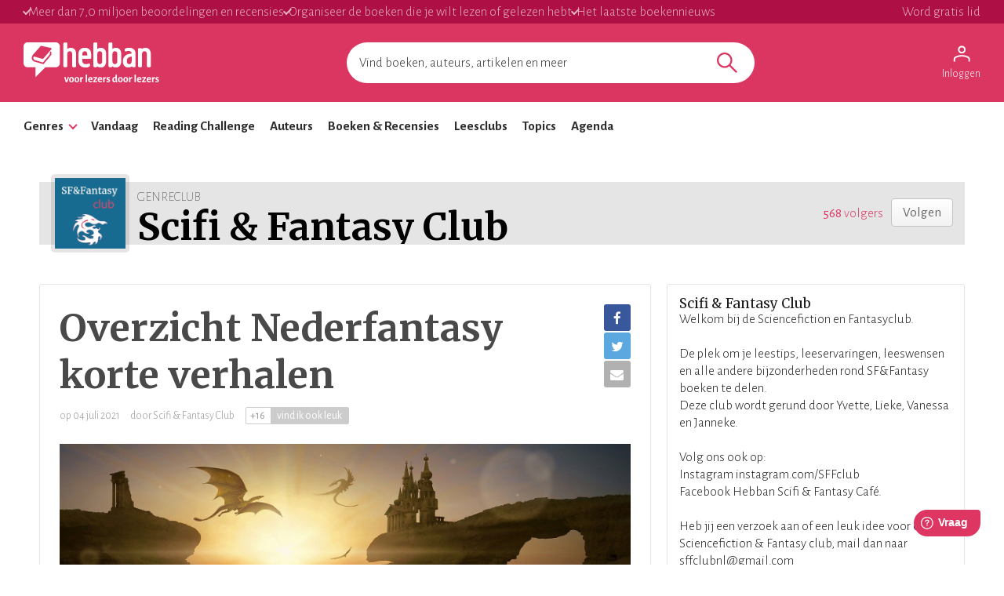

--- FILE ---
content_type: text/html; charset=utf-8
request_url: https://www.hebban.nl/spot/fantasyclub/nieuws/overzicht-nederfantasy-korte-verhalen-2?fbclid=IwAR3li9IH1DfqC1g2GFVQZWQ3R6_G5Za0fIJRYrlGjLRKDsgIZKQVJsXBc80
body_size: 280852
content:
<!DOCTYPE html>
<html lang="nl">
	<head prefix="og: http://ogp.me/ns# fb: http://ogp.me/ns/fb# books: http://ogp.me/ns/books#">
		<title>Overzicht Nederfantasy korte verhalen | Hebban.nl</title>

		<!-- Prevent quirks mode: Force using highest IE mode available, force using chrome plugin for IE if installed -->
		<!--[if IE ]>
		<meta http-equiv="X-UA-Compatible" content="IE=edge,chrome=1">
		<![endif]-->

		<meta name="5e525deea65eb97" content="f3569c2ae20fb1f722f942a80ae35b93" />

		<!-- content info -->
		<meta name="description" lang="nl" content="Hebban. Voor lezers, door lezers. Ontdek nieuwe boeken en zie wat je vrienden lezen. Laat je inspireren door kenners, volg je favoriete auteurs, schrijf blogs en recensies over boeken." />

		<!-- site information -->
		<meta http-equiv="Content-Type" content="text/html; charset=UTF-8" />

		<!-- developer info -->
		<meta name="generator" content="Yuna CMS | http://www.yuna.nl" />

		<!-- Google -->
		<meta name="google-site-verification" content="CuVCtTC1F8jjIvYCa_mUKsc5jBYhCIUrvyznClsDdFg" />
		<meta name="google-site-verification" content="VYzI2mwjceCR7g5IIvFd-FhDCh15Fw79hqEOF8RKqXU" />
		<meta name="google-site-verification" content="rT_0vDMCAiZxwuDkYbvKpflq2IqOTv40A6ByHTyT2Lk" />
		<meta name="facebook-domain-verification" content="lxae4tkcki4vgufdk2riqrfhavj0i8" />

		<!-- app id -->
		<meta name="apple-itunes-app" content="app-id=1053202947" />
		<meta name="google-play-app" content="app-id=nl.dtt.hebban" />

		<!-- facebook -->
		<meta property="fb:app_id" content="429380903860973" />
		<meta property="og:type" content="website" />

		<meta property="og:url" content="https://www.hebban.nl/spot/fantasyclub/nieuws/overzicht-nederfantasy-korte-verhalen-2?fbclid=IwAR3li9IH1DfqC1g2GFVQZWQ3R6_G5Za0fIJRYrlGjLRKDsgIZKQVJsXBc80" />
		<meta property="og:title" content="Overzicht Nederfantasy korte verhalen" />
		<meta property="og:description" content="Er is vaak meer Nederfantasy dan je denkt! Ook in de categorie van de korte verhalen is dat zo. In dit overzicht vind je auteurs (sommige verscholen onder een Engels klinkend pseudoniem) van korte..." />
		<meta property="og:image" content="https://static.hebban.nl/user/232185/images/normal/491b8e37d4a2fb5ad4392d2df54531e6.png" />
		<meta property="og:image:width" content="600" />
		<meta property="og:image:height" content="263" />


		
		<link rel="apple-touch-icon-precomposed" sizes="152x152" href="https://www.hebban.nl/style/img/apple/apple-touch-icon-152x152.png">
		<link rel="apple-touch-icon-precomposed" sizes="144x144" href="https://www.hebban.nl/style/img/apple/apple-touch-icon-144x144.png">
		<link rel="apple-touch-icon-precomposed" sizes="120x120" href="https://www.hebban.nl/style/img/apple/apple-touch-icon-120x120.png">
		<link rel="apple-touch-icon-precomposed" sizes="114x114" href="https://www.hebban.nl/style/img/apple/apple-touch-icon-114x114.png">
		<link rel="apple-touch-icon-precomposed" sizes="76x76" href="https://www.hebban.nl/style/img/apple/apple-touch-icon-76x76.png">
		<link rel="apple-touch-icon-precomposed" sizes="72x72" href="https://www.hebban.nl/style/img/apple/apple-touch-icon-72x72.png">
		<link rel="apple-touch-icon-precomposed" sizes="57x57" href="https://www.hebban.nl/style/img/apple/apple-touch-icon-57x57.png">
		<link rel="apple-touch-icon-precomposed" href="https://www.hebban.nl/style/img/apple/apple-touch-icon-152x152.png">


		<!-- additional properiew -->
		
		<!-- AJAX crawling -->
		
		<!-- canonical url -->
		
		<!-- Load font -->
		<link href='//fonts.googleapis.com/css?family=Merriweather:300,400,400italic,700|Alegreya+Sans:100,300,500,700,900' rel='stylesheet' type='text/css'>

		<!-- Load font awesome -->
		<link href="//netdna.bootstrapcdn.com/font-awesome/4.6.0/css/font-awesome.css" rel="stylesheet">

		<!-- load stylesheets -->
		<link type="text/css" href="https://www.hebban.nl/style/css/compiled.css?v=113" rel="stylesheet" media="screen" />		<link type="text/css" href="https://www.hebban.nl/style/css/2023.css?v=103" rel="stylesheet" media="screen" />
		<meta name="viewport" content="width=device-width, initial-scale=1, maximum-scale=1" />

		<!-- load responsive -->

		<!-- jquery skin -->
		<link type="text/css" href="https://static.hebban.nl/vendor/jquery_ui/css/ui-hebban/jquery-ui-1.10.4.custom.css" rel="stylesheet" media="screen" />
		<!-- Other dynamic CSS assets -->
		
		<!-- Other  assets -->
       

		<!-- IE Fix for HTML5 Tags & Responsive -->
		<!--[if lt IE 9]>
			<script type="text/javascript" src="//html5shiv.googlecode.com/svn/trunk/html5.js"></script>			<script type="text/javascript" src="https://www.hebban.nl/vendor/respond/1_3.js"></script>		<![endif]-->

		
		

		
			<!-- Google Tag Manager -->
			<script>(function(w,d,s,l,i){w[l]=w[l]||[];w[l].push({'gtm.start':
			new Date().getTime(),event:'gtm.js'});var f=d.getElementsByTagName(s)[0],
			j=d.createElement(s),dl=l!='dataLayer'?'&l='+l:'';j.async=true;j.src=
			'https://www.googletagmanager.com/gtm.js?id='+i+dl;f.parentNode.insertBefore(j,f);
			})(window,document,'script','dataLayer','GTM-MQ6GNFX');</script>
			<!-- End Google Tag Manager -->


			<!-- Google Analytics Yuna -->
					
		<!--{{webads}}-->

		<!-- Google Analtics event catcher -->
		<script>window.ga = window.ga || function(){

		};</script>

		<!-- Simple Analtics event catcher -->
		<script>window.sa_event = window.sa_event || function(event){
			sa_event.q ? sa_event.q.push(event) : sa_event.q=[event];
		};</script>
	</head>


	<body class=" yf" style="" data-use="Menu">

					<!-- Google Tag Manager (noscript) -->
			<noscript><iframe src="https://www.googletagmanager.com/ns.html?id=GTM-MQ6GNFX"
			height="0" width="0" style="display:none;visibility:hidden"></iframe></noscript>
			<!-- End Google Tag Manager (noscript) -->
		
		<div class="yf" data-use="Chatbox"></div>

					<div class="header-banner header-index">
	<div class="header-contain">
		<div class="header-banner__items">
			<span class="header-banner__item header-banner__item--highlite">Meer dan 7,0 miljoen beoordelingen en recensies</span>
			<span class="header-banner__item header-banner__item--highlite">Organiseer de boeken die je wilt lezen of gelezen hebt</span>
			<span class="header-banner__item header-banner__item--highlite">Het laatste boekennieuws</span>
			<a href="https://www.hebban.nl/profile/signup"  class="header-banner__item header-banner__item--donate">Word gratis lid</a>
					</div>
	</div>
</div>

<div class="header-main header-index" >
	<div class="header-contain ">
		<div class="header-main__container">
			<div class="header-main__toggle yf-menu-toggle">
				<svg class="header-main__toggle__icon" xmlns="http://www.w3.org/2000/svg" viewBox="0 0 48 48" height="48" width="48"><path d="M6 36v-3h36v3Zm0-10.5v-3h36v3ZM6 15v-3h36v3Z"/></svg>
			</div>
			<a href="https://www.hebban.nl/" title="Home" class="header-main__logo">
				<img src="https://www.hebban.nl/style/img/logo_hebban_payoff.svg" alt="Hebban" class="hidden-sm-down md:show"><img src="https://www.hebban.nl/style/img/logo_mobile.png" alt="Hebban" class="hidden-md-up md:hidden">
			</a>

			<div class="header-main__search">
				 <div class="yf header-search" data-use="Suggest2" data-template="suggestion" data-url="https://www.hebban.nl/Select/suggest?query={{query}}">


					 <script type="text/html" class="yf" name="suggestion">
						<div class="yf-suggestion header-search__result">
							<span class="yf-go">{{suggestion}}</span>
							<svg version="1.1" width="14" height="14" viewBox="0 0 24 24" class="yf-use header-search__result__use">
								<path  d="M 22.038911,24 2.801556,4.762646 V 22.412451 H 0 V 0 H 22.412451 V 2.801556 H 4.762646 L 24,22.038911 Z"></path>
							</svg>
						</div>
					</script>


					 <form class="yf-form" method="GET" action="https://www.hebban.nl/Search" autocomplete="off">
						<input class="yf-query header-search__input" type="text" name="q" value="" placeholder="Vind boeken, auteurs, artikelen en meer" autocomplete="off">
						<button class="yf-search header-search__button clickable">
							<svg version="1.1" viewBox="0 0 24 24" class="header-search__button__svg">
								<path  d="M 22.447059,24 14.57647,16.129412 c -0.705882,0.611765 -1.529412,1.088235 -2.470588,1.429411 -0.941176,0.341177 -1.941176,0.511765 -2.9999996,0.511765 -2.5411766,0 -4.6941177,-0.882353 -6.4588236,-2.647059 C 0.88235297,13.658823 0,11.529411 0,9.0352941 0,6.5411767 0.88235297,4.4117647 2.6470588,2.6470588 4.4117647,0.88235297 6.5529409,0 9.0705883,0 c 2.4941177,0 4.6176467,0.88235297 6.3705877,2.6470588 1.752941,1.7647059 2.629412,3.8941179 2.629412,6.3882353 0,1.0117649 -0.164706,1.9882359 -0.494118,2.9294119 -0.329412,0.941176 -0.823529,1.823529 -1.482352,2.647059 L 24,22.447059 Z M 9.0705883,15.952941 c 1.9058827,0 3.5294117,-0.67647 4.8705877,-2.029412 1.341177,-1.352941 2.011765,-2.982353 2.011765,-4.8882349 0,-1.9058823 -0.670588,-3.5352939 -2.011765,-4.8882353 C 12.6,2.7941176 10.976471,2.117647 9.0705883,2.117647 c -1.9294116,0 -3.5705881,0.6764706 -4.9235295,2.0294118 -1.3529412,1.3529414 -2.0294118,2.982353 -2.0294118,4.8882353 0,1.9058819 0.6764706,3.5352939 2.0294118,4.8882349 1.3529414,1.352942 2.9941179,2.029412 4.9235295,2.029412 z"></path>
							</svg>
						</button>
					</form>


					<span class="yf-clear header-search__close" style="display: none;">
						<span class="header-search__close__icon">&times;</span>
					</span>

					<div class=" header-search__results yf-suggestions" style="display: none;">
						<div class="header-search__scroll yf-mount"></div>
					</div>

				</div>
			</div>
			<div class="header-main__account">
				<div class="header-account">
						<a href="https://www.hebban.nl/Auth/login?redirect_url=https%3A%2F%2Fwww.hebban.nl%2Fmijnhebban" class="header-account__my header-account__my--login">
		<svg version="1.1" viewBox="0 0 24 24" class="header-account__my__icon">
			<path d="M15.711,4.775c-0.908-0.908-2.075-1.361-3.502-1.361S9.615,3.868,8.708,4.775C7.799,5.684,7.346,6.85,7.346,8.277c0,1.427,0.454,2.593,1.362,3.501c0.908,0.908,2.075,1.362,3.501,1.362s2.594-0.454,3.502-1.362c0.907-0.908,1.362-2.075,1.362-3.501C17.073,6.85,16.619,5.684,15.711,4.775z M14.3,10.368c-0.552,0.551-1.247,0.827-2.091,0.827c-0.843,0-1.54-0.275-2.091-0.827C9.566,9.817,9.291,9.12,9.291,8.277c0-0.843,0.275-1.54,0.827-2.091c0.551-0.551,1.248-0.827,2.091-0.827c0.844,0,1.539,0.276,2.091,0.827c0.553,0.551,0.827,1.248,0.827,2.091C15.127,9.12,14.852,9.817,14.3,10.368z"/>
			<path d="M21.968,18.393c-0.41-0.583-0.95-1.026-1.619-1.329c-1.449-0.627-2.832-1.107-4.15-1.442c-1.319-0.336-2.649-0.503-3.989-0.503c-1.34,0-2.675,0.162-4.004,0.486c-1.33,0.325-2.719,0.812-4.167,1.459C3.39,17.366,2.861,17.81,2.45,18.393c-0.411,0.584-0.616,1.286-0.616,2.108v3.048h1.945v-3.048c0-0.346,0.098-0.677,0.292-0.988c0.194-0.313,0.443-0.547,0.746-0.696c1.362-0.672,2.626-1.129,3.794-1.379c1.167-0.25,2.367-0.374,3.599-0.374c1.232,0,2.421,0.124,3.566,0.373c1.146,0.249,2.411,0.708,3.794,1.378c0.303,0.151,0.557,0.383,0.764,0.697c0.204,0.313,0.307,0.644,0.307,0.989v3.048h1.944v-3.048C22.584,19.679,22.38,18.977,21.968,18.393z"/>
		</svg>
		<div class="header-account__my__text">Inloggen</div>
	</a>

	<div class="yf" data-use="gtm.Event" data-name="page.view" data-data="{&quot;user.uid&quot;:null,&quot;user.signed_in&quot;:false}"></div>

				</div>
			</div>
		</div>
	</div>
</div>
<div class="header-nav header-index">
	<div class="header-nav__overlay yf-menu-overlay" style="display: none;"></div>
	<div class="header-nav__container yf-menu-container" style="">
		<div class="header-nav__close yf-menu-close" >
			<span class="header-nav__close__icon">&times;</span>
		</div>
		<nav class="header-nav__menu">
			<ul class="header-nav__list">
				<li class="header-nav__list__item yf-menu-section" >
					<a href="#" title="Alle elementen" class="header-nav__list__link">Genres</a>
					<span class="header-nav__list__expand clickable">
						<i class="header-nav__list__expand__icon " y-name="collapsed"></i>
					</span>
					<ul class="header-nav__list header-nav__list--depth-1 yf-menu-items" y-name="items" style="display:none;">
						<li class="header-nav__list__item">
							<a href="https://www.hebban.nl/boeken?filter=genregroup[]=5" title="Literatuur &  romans" class="header-nav__link">Literatuur &  romans</a>
						</li>
						<li class="header-nav__list__item">
							<a href="https://www.hebban.nl/boeken?filter=genregroup[]=1" title="Thrillers & Spanning" class="header-nav__link">Thrillers & Spanning</a>
						</li>
						<li class="header-nav__list__item">
							<a href="https://www.hebban.nl/boeken?filter=genregroup[]=17" title="Feelgood" class="header-nav__link">Feelgood</a>
						</li>
						<li class="header-nav__list__item">
							<a href="https://www.hebban.nl/boeken?filter=genregroup[]=6" title="Fantasy & SF" class="header-nav__link">Fantasy & SF</a>
						</li>
						<li class="header-nav__list__item">
							<a href="https://www.hebban.nl/boeken?filter=genregroup[]=4" title="Young Adult" class="header-nav__link">Young Adult</a>
						</li>
						<li class="header-nav__list__item">
							<a href="https://www.hebban.nl/boeken?filter=genregroup[]=7" title="Junior" class="header-nav__link">Junior</a>
						</li>
						<li class="header-nav__list__item">
							<a href="https://www.hebban.nl/boeken?filter=genregroup[]=15" title="Non-Fictie" class="header-nav__link">Non-Fictie</a>
						</li>
						<li class="header-nav__list__item">
							<a href="https://www.hebban.nl/boeken?filter=genregroup[]=8" title="Culinair" class="header-nav__link">Culinair</a>
						</li>
					</ul>
				</li>

				

				<li class="header-nav__list__item">
					<a href="https://www.hebban.nl/vandaag" title="Vandaar" class="header-nav__list__link">Vandaag</a>
				</li>
				<li class="header-nav__list__item">
					<a href="https://www.hebban.nl/challenge" title="Reading Challenge" class="header-nav__list__link">Reading Challenge</a>
				</li>
				<li class="header-nav__list__item">
					<a href="https://www.hebban.nl/auteurs" title="Auteurs" class="header-nav__list__link">Auteurs</a>
				</li>
				<li class="header-nav__list__item">
					<a href="https://www.hebban.nl/boeken" title="Boeken & Recensies" class="header-nav__list__link">Boeken & Recensies</a>
				</li>
				<li class="header-nav__list__item">
					<a href="https://www.hebban.nl/leesclubs" title="Leesclubs" class="header-nav__list__link">Leesclubs</a>
				</li>
				<li class="header-nav__list__item">
					<a href="https://forum.hebban.nl/" target="_blank" title="Topics" class="header-nav__list__link">Topics</a>
				</li>
				<li class="header-nav__list__item">
					<a href="https://www.hebban.nl/agenda" title="Agenda" class="header-nav__list__link">Agenda</a>
				</li>
			</ul>
		</nav>
	</div>
</div>

		

		<!-- Content -->
		<div class="content-row">
						
					<div class="row-gray">
	<div class="container">
				<div style="display:none" data-use="banner.Cpnb" class="yf banner ">
		<div class="banner__label">Advertentie</div>		<div class="banner__wrap">
			<ins class="aso-zone" data-zone="75938"></ins>
		</div>
	</div>
	</div>
</div>
	<div class="content yf-content-stretch">
		<div class="container" >
			<div class="row-fluid">
				<div class="colspan-12">
						<header class="spot clearfix">
	<div class="strap">

				
					<a href="https://www.hebban.nl/spot/fantasyclub" title="Scifi &amp; Fantasy Club"><img class="pull-left" src="https://static.hebban.nl/user/187896/images/thumb/edb46d586135825435c4e557f62eccae.png" /></a>
					
		<div class="title pull-left">
			<span class="type">Genreclub</span>
			<h1><a href="https://www.hebban.nl/spot/fantasyclub" title="Scifi &amp; Fantasy Club">Scifi &amp; Fantasy Club</a></h1>
		</div>

		<div class="pull-right" >
			<div
	class="yf"
	data-use="Follow"
	data-message="Leuk dat je dit wilt volgen! "
	data-id="499"
	data-user="false"
	data-allow_own="false"
	data-model="Spot"
	data-author_user_id="false"
	data-url="https://www.hebban.nl/User/follow/{{id}}?module={{module}}&value={{value}}"
>
	<!-- COMMON/FOLLOW -->
	<a href="#follow" class="yf-follow btn2 fill-horizontal btn-follow " style="display:none" title="Volgen">Volgen</a>
	<a href="#unfollow" class="yf-unfollow btn2 fill-horizontal btn-unfollow " style="display:none" title="Niet meer volgen"><span class="">Volg je</span><span class="btn-hover">Niet volgen<span></a>
</div>		</div>
			
		<div class="pull-right" >
							<a href="https://www.hebban.nl/!?filter=following[]=spot,499">
					<strong>568</strong> volgers
				</a>
					</div>
	</div>
		
</header>
				</div>
			</div>
			<div class="row-fluid">
				<div class="colspan-8 sm-colspan-12">
						<article class="article-news" itemscope itemtype="http://schema.org/Blog" id="blogpost">
		<div class="box box-white">
			<header>
				<div class="pull-right"><div class="social social-vertical yf" data-use="Share" name="share" data-popup="false" data-title="" >
	<a class="yf-item gtm-share-facebook" title="facebook" href="http://www.facebook.com/sharer.php?u=https%3A%2F%2Fwww.hebban.nl%2Fspot%2Ffantasyclub%2Fnieuws%2Foverzicht-nederfantasy-korte-verhalen-2&amp;t=Overzicht+Nederfantasy+korte+verhalen" target="_blank"><i class="fa fa-facebook"></i></a>
	<a class="yf-item gtm-share-twitter" title="twitter" href="https://twitter.com/intent/tweet?url=https%3A%2F%2Fwww.hebban.nl%2Fspot%2Ffantasyclub%2Fnieuws%2Foverzicht-nederfantasy-korte-verhalen-2&amp;text=Overzicht+Nederfantasy+korte+verhalen&amp;via=Hebbannl" target="_blank"><i class="fa fa-twitter"></i></a>
	
		 <a class="yf-item gtm-share-email" title="e-mail" href="mailto:?subject=Bekijk deze link op Hebban&body=Overzicht Nederfantasy korte verhalen%0D%0A%0D%0Ahttps%3A%2F%2Fwww.hebban.nl%2Fspot%2Ffantasyclub%2Fnieuws%2Foverzicht-nederfantasy-korte-verhalen-2"><i class="fa fa-envelope"></i></a>
</div>


<script type="text/html" class="yf" name="yf-share">
	<div class="social social-popup">
		<h2 class="section-title">{{title}}</h2>
		<br />
		{{#items}}
			{{.}}
		{{/items}}
	</div>
</script></div>

				<h1 class="" itemprop="about">Overzicht Nederfantasy korte verhalen</h1>
				<div class="properties">
					
					<span class="property " itemprop="dateCreated" content="04 juli 2021">

					op 04 juli 2021</span>
					<span class="property" >door
						<span itemprop="author">Scifi &amp; Fantasy Club</span>

										<span class="property">
											</span>

					<span class="property"><div
	class="yf like"
	data-use="Like2"
	data-message="Leuk dat je dit leuk vindt! "
	data-id="26221"
	data-user="232185"
	data-model="Spot_News"
	data-url="https://www.hebban.nl/Like/Spot_News/26221?value={{value}}"
>
	<span class="yf-total like-total">+16</span>
	<a href="#" class="yf-unlike like-unlike" style="display:none" title="niet meer leuk">niet meer leuk &times;</a>
	<a href="#" class="yf-like like-like" style="display:none" title="vind ik ook leuk">vind ik ook leuk</a>
</div>

</span>
				</div>
			</header>


			
												<section>
						<div class="img img-expandable yf" style="background-image: url('https://static.hebban.nl/user/232185/images/big/491b8e37d4a2fb5ad4392d2df54531e6.png');" data-use="Expandimage" data-image-height="350" data-image-width="800"></div>
					</section>
					

			<p>
				<strong></strong>
			</p>


			<span itemprop="text">
								
				<p><strong>Er is vaak meer Nederfantasy dan je denkt! Ook in de categorie van de korte verhalen is dat zo. In dit overzicht vind je auteurs (sommige verscholen onder een Engels klinkend pseudoniem) van korte verhalen die oorspronkelijk in het Nederlands geschreven zijn, en dat binnen de speculatieve genres (zoals fantasy, sciencefiction en horror).</strong></p>
<p></p>
<p>In onderstaande lijst zijn de auteurs gerangschikt op alfabetische volgorde van hun achternaam. Onder de auteur staan zijn of haar boeken vermeld. Ik heb voor mezelf enkele voorwaarden opgesteld om het onderhouden van de lijst doenbaar te houden. In de lijst worden verhalen opgenomen voor volwassenen en YA die permanent gratis en volledig op internet te lezen zijn. Betalende verhalen, verhalen die slechts even gratis zijn als onderdeel van een promotie- of reclamecampagne, of verhalen waarvan slechts een deel gratis te lezen is als <em>teaser</em> voor een betalende, volledige versie, worden niet opgenomen. Verder moeten ze bereikbaar zijn via een directe link en zonder dat een account nodig is (*). Als die link leidt naar een epub of pdf waarin meerdere verhalen staan, wordt achter het verhaal geplaatst vanaf welke pagina het te vinden is. Verhalen in serievorm, gepubliceerd in meerdere delen met eigen links, neem ik ook op, maar pas zodra het verhaal helemaal volledig op internet staat. Sommige auteurs publiceren ook korte verhalen in andere genres; deze worden niet opgenomen. In juni 2022 ben ik begonnen met het toevoegen van het aantal woorden exclusief titel in vierkante haakjes, voor de titel van het verhaal. Ik denk dat dat nuttig is voor wanneer je tien minuten tijd te doden hebt en dan een verhaal wil lezen dat je binnen die tijd ook uit krijgt. Dat is werk in uitvoering. Het aantal verhalen waar het woordenaantal bij vermeld staat is nog heel beperkt, maar zal gestaag groeien.</p>
<p>(*) Sinds najaar 2023 vereist Smashwords een account, waar dat voordien niet nodig was om de verhalen te kunnen lezen. Ik heb de reeds opgenomen verhalen niet verwijderd. Het account is immers gratis en snel aangemaakt.</p>
<p></p>
<p><span>In tegenstelling tot de <a href="https://www.hebban.nl/spot/fantasyclub/nieuws/overzicht-nederfantasy-3">lijst van nederfantasyboeken</a>, bevat deze lijst geen genre-aanduiding bij de verhalen. Boeken zijn vrij goed af te bakenen, maar korte verhalen zijn dat minder. Het valt op dat auteurs het kortverhalengenre graag gebruiken om ermee te experimenteren en al doende nieuwe genres uitvinden of gaan mengen. Van de onderstaande lijst heb ik (nog) niet alles, maar wel heel veel gelezen en er zitten vreemde eenden bij. Heel leuk soms, maar er een genre opplakken, daar is geen beginnen aan.</span></p>
<p></p>
<p><span>Men zegt wel eens dat internet niets vergeet. Dat valt in de praktijk enigszins tegen. Zo stelde ik ondertussen al meer dan 30 keer vast dat een kort verhaal dat ik in onderstaande lijst had opgenomen, enkele maanden later spoorloos verdwenen was. Daarom heeft het ook veel vallen en opstaan gekost voor er een min of meer stabiele lijst was die ik hier kon plaatsen. En ongetwijfeld rapporteert iemand over afzienbare tijd alweer dat een link niet meer bestaat. Ik heb hier geen oplossing voor. Ik maak me er ook geen illusies over dat ik nog veel moois gemist heb. Ik kan daarom alleen maar mijn best doen om de lijst zo </span>accuraat mogelijk te houden en voortdurend aan te vullen. Dat kan ik niet alleen, en daarom hoop ik dat jullie helpen om nieuwe en gemiste verhalen te melden en gebroken koppelingen te rapporteren. Om de reacties overzichtelijk te houden, worden meldingen van ontbrekende verhalen, na verwerking mogelijk verwijderd.</p>
<p></p>
<p><span>Verder hoop ik dat deze lijst jullie inspireert de korte verhalen te gaan ontdekken!</span></p>
<p></p>
<p><em>Laatste update: 23 mei 2024.</em></p>
<p></p>
<p><span>-- door Marvin -- </span></p>
<p></p>
<p><span><img src="https://static.hebban.nl/user/232185/images/big/29c549497028822bfc46b224de6b36d0.png" align="left" alt="29c549497028822bfc46b224de6b36d0.png" /></span></p>
<p> </p>
<h2><strong><span>[]</span></strong></h2>
<p></p>
<p><span>[25223] <a href="https://www.hebban.nl/spot/fantasyclub/nieuws/verhalenwevers-terugblik"><strong><span>Verhalenwevers</span> - Houten hart</strong></a><span><strong> </strong>– In 2017 en 2018 zette de SF&amp;F Clubleden <a href="https://www.hebban.nl/auteurs/adinda-volkers">Adinda</a> en <a href="https://www.hebban.nl/!/kim-schreurs">Kim</a> een succesvolle collaboratie op met 19 (! Een belangrijk getal in de Donkere Toren-cyclus van Stephen King en dat kan geen toeval zijn !) auteurs, waaronder diverse ervarene. Het uiteindelijke verhaal is als PDF te lezen. De link hier leidt naar de terugblikpagina met daarop een knop naar de PDF.</span></span></p>
<p></p>
<h2><strong><span>[A]</span></strong></h2>
<p></p>
<h3><strong><span>Joke Adam</span></strong></h3>
<ul><li>[1551] <a href="https://ootw-magazine.weebly.com/fiction/joke-adam-de-lege-tempel">De lege tempel</a> {nieuw}</li>
<li>[1387] <a href="https://ootw-magazine.weebly.com/fiction/joke-adam-de-sleutel-van-het-hart"><span><span>De sleutel van het hart</span></span></a> {nieuw}</li>
</ul><p></p>
<h3><strong><span>Angeline B. Adams</span></strong></h3>
<ul><li>[6942] <a href="http://wonderwaan.info/download/wonderwaan-51/">Een ziel voor het beendervuur</a> (met Remco van Straten) (achtste verhaal)</li>
<li>[1427] <a href="http://wonderwaan.info/download/wonderwaan-50/">Prettige kerstdagen, mijnheer Melmoth</a> (met Remco van Straten) (twaalfde verhaal)</li>
</ul><p></p>
<h3><strong><span>Harrie Adema</span></strong></h3>
<p><span> Zie Killian McNeil</span></p>
<p></p>
<h3><strong>Ben Adriaanse</strong></h3>
<ul><li>[12787] <a href="http://www.edge-zero.com/de-aardappelen-van-clingemans-co-ben-adriaanse/">De aardappelen van Clingemans &amp; Co</a></li>
<li>[3741] <a href="https://corinaonderstijn.nl/wp-content/uploads/2016/03/Pinnen-in-een-ongure-buurt.pdf">Pinnen in een ongure buurt</a> (met Corina Onderstijn)</li>
</ul><p></p>
<h3><strong><span>Karen van den Andel</span></strong></h3>
<ul><li>[464] <a href="https://www.fantasize.nl/vertellingen/vertelling-samen-delen-karen-van-den-andel/">Samen delen</a></li>
</ul><p></p>
<h3><strong><span>Emmelie Arents</span></strong></h3>
<ul><li>
<p><span>[1737] <a href="https://www.hamleybooks.be/in-de-nacht-halloween/"><span>In de nacht</span></a></span></p>
</li>
</ul><p></p>
<h3><strong><span>J</span><span>os Arthursen</span></strong></h3>
<ul><li>[1915] <a href="https://www.defuturist.nl/post/jos-arthursen-yebat-tsarya">Yebat’ Tsarya</a></li>
</ul><p></p>
<h3><strong><span><span>F</span><span>inn Audenaert</span></span></strong></h3>
<ul><li>[77] <a href="https://ootw-magazine.weebly.com/fiction/finn-audenaert-boerenpsalm-zevenzeven" target="_blank" rel="noreferrer noopener">Boerenpsalm</a> {nieuw}</li>
<li>[77] <a href="https://ootw-magazine.weebly.com/fiction/finn-audenaert-boterthee" target="_blank" rel="noreferrer noopener">Boterthee</a> {nieuw}</li>
<li>[662] <a href="https://ootw-magazine.weebly.com/fiction/de-daken-van-koltan" target="_blank" rel="noreferrer noopener">De Daken van Koltan</a> {nieuw}</li>
<li>[1158] <a href="https://ootw-magazine.weebly.com/fiction/finn-audenaert-de-familie-ochtendrood-slaat-terug" target="_blank" rel="noreferrer noopener">De familie Ochtendrood slaat terug</a> {nieuw}</li>
<li>[4653] <a href="https://ootw-magazine.weebly.com/fiction/finn-audenaert-de-kloonklazen-oftewel-een-samenzwering-van-klazen" target="_blank" rel="noreferrer noopener">De kloonklazen oftewel een samenzwering van klazen</a> {nieuw}</li>
<li>[2544] <a href="https://ootw-magazine.weebly.com/fiction/de-mijnen-van-koltan" target="_blank" rel="noreferrer noopener">De Mijnen van Koltan</a> {nieuw}</li>
<li>[2144] <a href="https://ootw-magazine.weebly.com/fiction/finn-audenaert-de-strijd-beslecht" target="_blank" rel="noreferrer noopener">De strijd beslecht</a> {nieuw}</li>
<li>[4925] <a href="https://ootw-magazine.weebly.com/fiction/finn-audenaert-de-vele-geneugten-van-rijkdom-ofte-de-edele-sport-van-het-geldgewin" target="_blank" rel="noreferrer noopener">De vele geneugten van rijkdom ofte de edele sport van het geldgewin</a> {nieuw}</li>
<li>[1342] <a href="https://ootw-magazine.weebly.com/fiction/de-vraagbaak" target="_blank" rel="noreferrer noopener">De Vraagbaak</a> {nieuw}</li>
<li>[78] <a href="https://ootw-magazine.weebly.com/fiction/finn-audenaert-de-ziener" target="_blank" rel="noreferrer noopener">De Ziener</a> {nieuw}</li>
<li>[1388] <a href="https://ootw-magazine.weebly.com/fiction/finn-audenaert-essef-helden-van-weleer-navulling-proloog" target="_blank" rel="noreferrer noopener">Essef-helden van weleer : NAVULLING (proloog)</a> {nieuw}</li>
<li>[77] <a href="https://ootw-magazine.weebly.com/fiction/finn-audenaert-feeen-op-overschot" target="_blank" rel="noreferrer noopener">Feeën op overschot</a> {nieuw}</li>
<li>[1986] <a href="https://ootw-magazine.weebly.com/fiction/het-fietsende-meisje" target="_blank" rel="noreferrer noopener">Het Fietsende Meisje</a> {nieuw}</li>
<li>[8836] <a href="https://ootw-magazine.weebly.com/fiction/finn-audenaert-het-interstellair-kampioenschap-tijdreizen-oftewel-enkele-partijtjes-koppensnellen" target="_blank" rel="noreferrer noopener">Het interstellair kampioenschap tijdreizen oftewel Enkele partijtjes koppensnellen</a> {nieuw}</li>
<li>[1622] <a href="https://ootw-magazine.weebly.com/fiction/li-han-is-having-a-bad-day7078658" target="_blank" rel="noreferrer noopener">Li Han is having a bad day</a> {nieuw}</li>
<li>[81] <a href="https://ootw-magazine.weebly.com/fiction/finn-audenaert-milena-bij-het-slapengaan">Milena bij het slapengaan</a> {nieuw}</li>
<li>[77] <a href="https://ootw-magazine.weebly.com/fiction/finn-audenaert-mottenjager" target="_blank" rel="noreferrer noopener">Mottenjager</a> {nieuw}</li>
<li>[996] <a href="https://ootw-magazine.weebly.com/fiction/onschuldig-is-het-lam" target="_blank" rel="noreferrer noopener">Onschuldig is het Lam</a> {nieuw}</li>
<li>[78] <a href="https://ootw-magazine.weebly.com/fiction/stephan-swertvaegher-tekens-van-schaduw">Ruitenwasser</a> {nieuw}</li>
<li>[835] <a href="https://www.fantasize.nl/actueel/fantasize-special-maakbaar-tienstapsverificatie-finn-audenaert/">Tienstapsverificatie</a></li>
<li>[955] <a href="https://ootw-magazine.weebly.com/fiction/finn-audenaert-topsport" target="_blank" rel="noreferrer noopener">Topsport</a> {nieuw}</li>
<li>[503] <a href="https://ootw-magazine.weebly.com/fiction/finn-audenaert-trippen-met-friedl" target="_blank" rel="noreferrer noopener">Trippen met Friedl</a> {nieuw}</li>
<li>[813] <a href="https://ootw-magazine.weebly.com/fiction/u-komt-toch-ook-naar-de-algemene-ledenvergadering-van-de-vbn" target="_blank" rel="noreferrer noopener">U komt toch ook naar de algemene vergadering van de VBN?</a> {nieuw}</li>
<li>[2748] <a href="https://ootw-magazine.weebly.com/fiction/finn-audenaert-vreugdevuur" target="_blank" rel="noreferrer noopener">Vreugdevuur</a> {nieuw}</li>
<li>[550] <a href="https://ootw-magazine.weebly.com/fiction/finn-audenaert-wie-droomt-daar-in-het-machtige-dunwich-house" target="_blank" rel="noreferrer noopener">Wie droomt daar in het machtige Dunwich House?</a> {nieuw}</li>
<li>[78] <a href="https://ootw-magazine.weebly.com/fiction/finn-audenaert-zeeburcht" target="_blank" rel="noreferrer noopener">Zeeburcht</a> {nieuw}</li>
</ul><p></p>
<h2><strong>[B]</strong></h2>
<h3><strong><span>Eva van Baar</span></strong></h3>
<ul><li>[640] <a href="https://ootw-magazine.weebly.com/fiction/eva-van-baar-elfje-manestraal">Elfje Manestraal</a> {nieuw}</li>
<li>[1213] <a href="https://ootw-magazine.weebly.com/fiction/eva-van-baar-groenesie">Groenesie</a> {nieuw}</li>
</ul><p></p>
<h3><strong><span>Ruben De Baerdemaeker</span></strong></h3>
<ul><li>[1493] <a href="https://ootw-magazine.weebly.com/fiction/ruben-de-baerdemaeker-auto-da-fe">Auto da fé</a> {nieuw}</li>
<li>[505] <a href="https://ootw-magazine.weebly.com/fiction/ruben-de-baerdemaeker-de-nachtraaf">De nachtraaf</a> {nieuw}</li>
<li>[2962] <a href="https://www.fantasize.nl/actueel/vertelling-godenfluistering-ruben-de-baerdemaeker/">Godenfluistering</a></li>
<li>[2467] <a href="https://ootw-magazine.weebly.com/fiction/ruben-de-baerdemaeker-het-meisje-dat-een-mens-wou-zijn">Het meisje dat een mens wou zijn</a> {nieuw}</li>
<li>[494] <a href="https://ootw-magazine.weebly.com/fiction/ruben-de-baerdemaeker-karma">Karma</a> {nieuw}</li>
<li>[433] <a href="https://ootw-magazine.weebly.com/fiction/ruben-de-baerdemaeker-klik">Klik</a> {nieuw}</li>
<li>[1822] <a href="https://ootw-magazine.weebly.com/fiction/ruben-de-baerdemaeker-stream">Stream</a> {nieuw}</li>
</ul><p></p>
<h3><strong><span>Evita Bakker</span></strong></h3>
<ul><li>
<p><span>[117] <a href="https://www.fantasize.nl/vertellingen/gedicht-maar-als-ik-al-niet-weet-evita-bakker/">Maar als ik al niet weet</a></span></p>
</li>
</ul><p></p>
<h3><strong>Bo(ukje) Balder</strong></h3>
<ul><li>[6701] <a href="https://www.hebban.nl/boek/harland-awards-winnende-verhalen">Circus van de sterren</a> (zevende verhaal)</li>
<li>[4181] <a href="http://www.edge-zero.com/de-kathedraal-van-radio-kootwijk-boukje-balder/">De Kathedraal van Radio Kootwijk</a></li>
<li>[4671] <a href="http://www.edge-zero.com/elvis-moet-dood-bo-balder/">Elvis moet dood</a></li>
</ul><p></p>
<h3><strong>Theo Barkel<br /></strong><strong></strong></h3>
<ul><li>[2875] <a href="https://ootw-magazine.weebly.com/fiction/theo-barkel-blauwmutsje-en-de-grote-boze-grootmoeder">Blauwmutsje en de Grote Boze Grootmoeder</a> {nieuw}</li>
</ul><p></p>
<h3><strong>Gert-Jan van den Bemd</strong></h3>
<ul><li>[1602] <a href="https://ootw-magazine.weebly.com/fiction/gert-jan-van-den-bemd-de-vader-van-de-gedachte">De vader van de gedachte</a> {nieuw}</li>
</ul><p></p>
<h3><strong>Frank Beckers</strong></h3>
<ul><li>[297] <a href="https://ootw-magazine.weebly.com/fiction/frank-beckers-aan-het-werk" target="_blank" rel="noreferrer noopener">Aan het werk!</a> {nieuw}</li>
<li>[119] <a href="https://ootw-magazine.weebly.com/fiction/frank-beckers-bij-de-tandarts" target="_blank" rel="noreferrer noopener">Bij de tandarts</a> {nieuw}</li>
<li>[625] <a href="https://ootw-magazine.weebly.com/fiction/frank-beckers-de-minotaurus-sterft-niet" target="_blank" rel="noreferrer noopener">De Minotaurus sterft niet</a> {nieuw}</li>
<li>[175] <a href="https://ootw-magazine.weebly.com/fiction/frank-beckers-de-patient" target="_blank" rel="noreferrer noopener">De patiënt</a> {nieuw}</li>
<li>[1020] <a href="https://ootw-magazine.weebly.com/fiction/de-snaarmachine" target="_blank" rel="noreferrer noopener">De Snaarmachine</a> {nieuw}</li>
<li>[202] <a href="https://ootw-magazine.weebly.com/fiction/frank-beckers-de-zwerm" target="_blank" rel="noreferrer noopener">De zwerm</a> {nieuw}</li>
<li>[195] <a href="https://ootw-magazine.weebly.com/fiction/frank-beckers-duizeling" target="_blank" rel="noreferrer noopener">Duizeling</a> {nieuw}</li>
<li>[44] <a href="https://ootw-magazine.weebly.com/fiction/frank-beckers-er-was-eens-een-edele-dame-genaamd-adelheid" target="_blank" rel="noreferrer noopener">Er was eens een edele dame, genaamd Adelheid</a> {nieuw}</li>
<li>[41] <a href="https://ootw-magazine.weebly.com/fiction/frank-beckers-er-was-eens-een-man-van-wie-niets-is-geworden" target="_blank" rel="noreferrer noopener">Er was eens een man, van wie niets is geworden</a> {nieuw}</li>
<li>[462] <a href="https://ootw-magazine.weebly.com/fiction/het-einde-van-de-wereld-wiskundig-gesproken" target="_blank" rel="noreferrer noopener">Het Einde van de Wereld, Wiskundig Gesproken</a> {nieuw}</li>
<li>[105] <a href="https://ootw-magazine.weebly.com/fiction/frank-beckers-mijn-aapje">Mijn aapje</a> {nieuw}</li>
<li>[354] <a href="https://ootw-magazine.weebly.com/fiction/frank-beckers-ode-aan-het-nietsdoen" target="_blank" rel="noreferrer noopener">Ode aan het nietsdoen</a> {nieuw}</li>
<li>[420] <a href="https://ootw-magazine.weebly.com/fiction/frank-beckers-singgpt-de-eerste-agi" target="_blank" rel="noreferrer noopener">SingGPT, de eerste AGI</a> {nieuw}</li>
<li>[145] <a href="https://ootw-magazine.weebly.com/fiction/frank-beckers-slappe-lach">Slappe lach</a> {nieuw}</li>
<li>[489] <a href="https://ootw-magazine.weebly.com/fiction/stop-het-tijdreizen-voordat-tijdreizen-onze-tijdlijn-doet-verdwijnen" target="_blank" rel="noreferrer noopener">Stop het tijdreizen voor dat tijdreizen onze tijdlijn doet verdwijnen</a> {nieuw}</li>
<li>[161] <a href="https://ootw-magazine.weebly.com/fiction/frank-beckers-teken-van-leven">Teken van leven</a> {nieuw}</li>
<li>[199] <a href="https://ootw-magazine.weebly.com/fiction/frank-beckers-to-be-or-not-to-be" target="_blank" rel="noreferrer noopener">To be or not to be</a> {nieuw}</li>
<li>[58] <a href="https://ootw-magazine.weebly.com/fiction/frank-beckers-uit-chaos-geboren">Uit chaos geboren</a> (gedichten) {nieuw}</li>
<li>[329] <a href="https://ootw-magazine.weebly.com/fiction/wie-hoort-me" target="_blank" rel="noreferrer noopener">Wie hoort me?</a> {nieuw}</li>
</ul><p></p>
<h3><strong>Eddie C. Bertin</strong></h3>
<ul><li>[2211] <a href="https://ootw-magazine.weebly.com/fiction/patrick-van-de-wiele-en-christiane-varen-hoe-voelt-het-aan-een-god-te-zijn">Hoe voelt het aan een god te zijn</a> (met Patrick Van de Wiele) {nieuw}</li>
<li>[983] <a href="http://otworld.weebly.com/nachtmerrie-in-bodrum.html">Nachtmerrie in Bodrum</a></li>
</ul><p></p>
<h3><strong><span>Eric Betten</span></strong></h3>
<ul><li>[4593] <a href="https://www.hebban.nl/boek/harland-awards-winnende-verhalen">Echte liefde</a> (derde verhaal)</li>
</ul><p></p>
<h3><strong><span>Jennifer Bholasingh</span></strong></h3>
<ul><li>[3492] <a href="https://www.fantasize.nl/actueel/vertelling-de-schrijfmachine-jennifer-bholasingh/">De schrijfmachine</a></li>
<li>[3896] <a href="https://www.fantasize.nl/actueel/vertelling-roadtrip-jennifer-bholasingh/">Roadtrip</a></li>
</ul><p></p>
<h3><strong><span>Dick van der Bij</span></strong></h3>
<ul><li>[4777] <a href="http://www.edge-zero.com/achter-in-de-tuin-15-07-dick-van-der-bij/">Achter in de tuin</a><a href="http://www.edge-zero.com/achter-in-de-tuin-15-07-dick-van-der-bij/"> 15.07</a></li>
</ul><p></p>
<h3>Michael Blommaert</h3>
<ul><li>[8433] <a href="https://www.fantasize.nl/vertellingen/vertellingen-de-incunabel-van-asgard-mike-jansen/">De Incunabel van Asgard</a> (met Mike Jansen)</li>
<li>[1734] <a href="http://www.edge-zero.com/de-vervanger-michael-blommaert/">De vervanger</a></li>
</ul><p></p>
<h3><strong>Jaap Boekestein</strong></h3>
<ul><li>[7528] <a href="http://wonderwaan.info/download/wonderwaan-53/">De Duivelskelk en het Plakkaat van de Ware Vorsten</a> (met Tais Teng; eerste verhaal)</li>
<li>[6852] <a href="http://www.edge-zero.com/de-eer-van-andre-fantone-jaap-boekestein/">De eer van André Fantone</a></li>
<li>[4646] <a href="http://www.edge-zero.com/de-jack-tar-wurgmoorden-jaap-boekestein/">De Jack Tar Wurgmoorden</a></li>
<li>[3231] <a href="http://www.edge-zero.com/de-mummiehaler-van-wynxk-jaap-boekestein/">De mummiehaler van Wynxk</a></li>
<li>[11540] <a href="http://www.edge-zero.com/de-vulkaantemmers-van-hoog-holland-tais-teng-jaap-boekestein/">De vulkaantemmers van Hoog-Holland</a> (met Tais Teng)</li>
<li>[5710] <a href="https://www.vonkfantasy.nl/2021/07/03/delven-op-oud-drendor-jaap-boekestein/">Delven op Oud-Drendor</a></li>
<li>[1478] <a href="http://www.edge-zero.com/gratie-voor-de-vaas-van-de-krijgsmaagd-jaap-boekestein/">Gratie voor de Vaas van de Krijgsmaagd</a></li>
<li>[1139] <a href="http://wonderwaan.info/download/wonderwaan-50/">Haar gezicht in het ijs getekend</a> (negende verhaal)</li>
<li>[6557] <a href="http://www.edge-zero.com/heidelberg-mon-amour-jaap-boekestein-tais-teng/">Heidelberg, Mon Amour</a> (met Tais Teng)</li>
<li>[4531] <a href="http://wonderwaan.info/download/wonderwaan-47-de-derde-ruiter-van-de-apocalyps/">Het brood der doden</a> (eerste verhaal)</li>
<li>[1884] <a href="http://wonderwaan.info/download/wonderwaan-41/">Het dorp der engelen</a> (vijfde verhaal)</li>
<li>[8406] <a href="http://wonderwaan.info/download/wonderwaan-52/">Het Schip van de Staccato Werkelijkheid</a> (derde verhaal)</li>
<li>[12219] <a href="http://www.edge-zero.com/het-spinkrabbenmeisje-en-de-dijkenfluisteraar-tais-teng-jaap-boekestein/">Het spinkrabbenmeisje en de dijkenfluisteraar</a> (met Tais Teng)</li>
<li>[8566] <a href="http://wonderwaan.info/download/wonderwaan-44/">Het </a><a href="http://wonderwaan.info/download/wonderwaan-44/">verhaal van mijnheer Reinaerde en de gestolen staarten</a> (zevende verhaal) (met Tais Teng)</li>
<li>[8357] <a href="http://www.edge-zero.com/kussen-onder-de-dijkbomen-en-wolkenschepen-tais-teng-en-jaap-boekestein/">Kussen onder de dijkbomen en wolkenschepen</a> (met Tais Teng)</li>
<li>[101] <a href="http://wonderwaan.info/download/wonderwaan-51/">Ma Petite Poulpe Passionelle</a> (derde verhaal)</li>
<li>[7453] <a href="https://www.hebban.nl/boek/harland-awards-2020-de-winnende-verhalen">Regatta van Duizend Glinsterende Kathedralen</a> (vierde verhaal) (ook <a href="http://www.edge-zero.com/regatta-van-duizend-glinsterende-kathedralen-jaap-boekestein/">hier</a>)</li>
<li>[1809] <a href="https://www.smashwords.com/books/view/120305">Robotto</a></li>
<li>[3456] <a href="http://www.edge-zero.com/schedel-kussen-jaap-boekestein/">Schedel kussen</a></li>
<li>[1789] <a href="http://wonderwaan.info/download/wonderwaan-45-de-eerste-ruiter-van-de-apocalyps-de-overwinnaar/">Thaely de Rattelaar</a> (vierde verhaal)</li>
<li>[1395] <a href="http://wonderwaan.info/download/de-vierde-ruiter-van-de-apocalyps/">Voor de zorg der kinderen</a> (zevende verhaal)</li>
<li>[7909] <a href="https://www.hebban.nl/boek/harland-awards-winnende-verhalen">Vrouwe van Excalibur</a> (tweede verhaal)</li>
<li>[2375] <a href="https://www.smashwords.com/books/view/114855">Water en vuur</a></li>
<li>[2948] <a href="http://wonderwaan.info/download/wonderwaan-53/">Welkom in het Huiselijke Paviljoen, Sergio Gladprater</a> (zesde verhaal)</li>
<li>[2907] <a href="http://www.edge-zero.com/zwaard-en-de-vrouw-van-de-vijftiende-keizer-jaap-boekestein/">Zwaard en de vrouw van de vijftiende keizer</a></li>
</ul><p></p>
<h3><strong>Dirk Bontes</strong></h3>
<ul><li>[1890] <a href="http://www.edge-zero.com/het-spook-in-het-homobos-%E2%88%9E-dirk-bontes/">Het spook in het homobos</a></li>
</ul><p></p>
<h3><strong><span>Elsbeth Boom</span></strong></h3>
<ul><li>[150] <a href="https://ootw-magazine.weebly.com/fiction/elsbeth-boom-apocalyps">Apocalyps</a> (gedicht) {nieuw}</li>
<li>[100] <a href="https://ootw-magazine.weebly.com/fiction/elsbeth-boom-de-cliniclown">De cliniclown</a> {nieuw}</li>
<li>[220] <a href="https://ootw-magazine.weebly.com/fiction/elsbeth-boom-roze-panter">Roze panter</a> {nieuw}</li>
<li>[201] <a href="https://ootw-magazine.weebly.com/fiction/elsbeth-boom-tijd">Tijd</a> (gedicht) {nieuw}</li>
<li>[190] <a href="https://ootw-magazine.weebly.com/fiction/elsbeth-boom-vrijdag-de-dertiende">Vrijdag de dertiende</a> {nieuw}</li>
<li>[301] <a href="https://ootw-magazine.weebly.com/fiction/elsbeth-boom-waarheid">Waarheid</a> {nieuw}</li>
<li>[98] <a href="https://ootw-magazine.weebly.com/fiction/elsbeth-boom-witje">Witje</a> {nieuw}</li>
</ul><p></p>
<h3>Gerthein Boersma</h3>
<ul><li>[7493] <a href="https://www.hebban.nl/boek/harland-awards-parterretrap-en-andere-winnende-verhalen-diverse-auteurs">Parterretrap</a></li>
</ul><p></p>
<h3><strong>Christien Boomsma</strong></h3>
<ul><li>[12389] <a href="https://www.hebban.nl/boek/harland-awards-winnende-verhalen">De voet van de stamper</a> (vierde verhaal)</li>
</ul><p></p>
<h3><strong>Patrick Brannigan</strong></h3>
<ul><li>[5160] <a href="https://www.fantasywereld.nl/boeken/korte-verhalen/samhain-patrick-brannigan/">Samhain</a></li>
</ul><p></p>
<h3><strong><span>Marius van Bruggen</span></strong></h3>
<ul><li><span><span><span>[</span></span></span><span><span><span>6661</span></span></span><span><span><span>] </span></span></span><a href="https://www.hebban.nl/boek/harland-awards-parterretrap-en-andere-winnende-verhalen-diverse-auteurs"><span><span>Tijd verandert alles</span></span></a></li>
<li>[7081] <a href="https://mariusvanbruggen.com/het-monster-van-arnhem-4/">Het monster van Arnhem</a> {nieuw}</li>
<li>[7443] <a href="https://www.hebban.nl/artikelen/gratis-ebook-met-de-vijf-beste-verhalen-van-de-harland-prijs-2023">De symbionten van Dorch</a> (vijfde verhaal) {nieuw}</li>
</ul><p></p>
<h3><strong><span>Dorien Brugman</span></strong></h3>
<ul><li>[7483] <a href="https://www.hebban.nl/boek/harland-awards-2022-diverse-auteurs">Het meisje </a><a href="https://www.hebban.nl/boek/harland-awards-2022-diverse-auteurs">met de rode paraplu</a> (tweede verhaal)</li>
</ul><p></p>
<h2><strong>[C]</strong></h2>
<p></p>
<h3><strong>Jeannette Castaing</strong></h3>
<ul><li>[342] <a href="https://www.modernmyths.nl/epiek-de-zoektocht-een-fabel/">De Zoektocht</a></li>
</ul><p></p>
<h3><strong><span>Emmanuel Claessens</span></strong></h3>
<ul><li>[5615] <a href="http://wonderwaan.info/download/wonderwaan-51/">De dood van Pierlala</a> (eerste verhaal)</li>
<li>[7066] <a href="http://wonderwaan.info/download/wonderwaan-49/">De grootste mindfuck</a> (tweede verhaal)</li>
<li>[5446] <a href="http://wonderwaan.info/download/wonderwaan-53/">De tweetalige bijbel</a> (tweede verhaal)</li>
<li>[3411] <a href="http://wonderwaan.info/download/wonderwaan-50/">Het boek, de strandwolf en de witte geest</a> (derde verhaal)</li>
<li>[5332] <a href="http://wonderwaan.info/download/wonderwaan-52/">De Hurdy Gurdy Man</a> (achtste verhaal)</li>
</ul><p></p>
<h3><strong><span>Erwin Colson Thimister</span></strong></h3>
<ul><li>[2990] <a href="https://ootw-magazine.weebly.com/fiction/erwin-colson-thimister-alleen-een-geschiedenis-van-de-laatste-uitsterveling">Alleen – een geschiedenis van de laatste uitsterveling</a> {nieuw}</li>
</ul><p></p>
<h3><strong>Coen Cornelis</strong></h3>
<ul><li>[3790] <a href="https://www.defuturist.nl/post/de-intergalactische-poetische-spelen">De Intergalactische Poëtische Spelen</a></li>
<li>[1279] <a href="https://www.defuturist.nl/post/2017/03/29/het-logboek-van-kapitein-skrgtnxxxt">Het logboek van kapitein Skrgtnxxxt</a></li>
</ul><p></p>
<h3><strong><span>M.G. Crow</span></strong></h3>
<ul><li>[2044] <a href="https://ootw-magazine.weebly.com/fiction/mg-crow-de-executie">De executie</a> {nieuw}</li>
<li>[903] <a href="https://ootw-magazine.weebly.com/fiction/mg-crow-de-hybride">De hybride</a> {nieuw}</li>
<li>[1162] <a href="https://ootw-magazine.weebly.com/fiction/mg-crow-de-terugkeer">De terugkeer</a> {nieuw}</li>
</ul><p></p>
<h2><strong>[D]</strong></h2>
<p></p>
<h3><strong><span>Anna López Dekker</span></strong></h3>
<ul><li>[1667] <a href="https://ootw-magazine.weebly.com/fiction/anna-lopez-dekker-de-prinses-en-de-put">De prinses en de put</a> {nieuw}</li>
</ul><p></p>
<h3><strong><span>Joris Denoo</span></strong></h3>
<ul><li>[3852] <a href="http://wonderwaan.info/download/wonderwaan-38/">Coupable</a> (derde verhaal)</li>
</ul><p></p>
<h3><strong>Bavo Dhooge</strong></h3>
<ul><li>[7015] <a href="http://otworld.weebly.com/sluit-me-alsjeblief-eens-op-in-je-geheugen-alsjeblief.html">Sluit me alsjeblief eens op in je geheugen alsjeblief</a></li>
<li>[7388] <a href="http://otworld.weebly.com/smart-was-het-hart-van-ons-bestaan.html">Smart was het hart van ons bestaan</a></li>
</ul><p></p>
<h3><strong><span>Eveline van Dienst</span></strong></h3>
<ul><li>[1309] <a href="https://ootw-magazine.weebly.com/fiction/eveline-van-dienst-be-careful-what-you-wish-for" target="_blank" rel="noreferrer noopener">Be careful what you wish for</a> {nieuw}</li>
<li>[101] <a href="https://ootw-magazine.weebly.com/fiction/eveline-van-dienst-wordt-vervolgd">Wordt vervolgd</a> {nieuw}</li>
</ul><p></p>
<h3><strong>Eddie A. van Dijk</strong></h3>
<ul><li>[5537] <a href="https://www.eavandijk.nl/2017/04/09/het-laatste-licht/">Het laatste licht</a></li>
<li>[5472] <a href="https://www.vonkfantasy.nl/2019/07/24/vleeshandel-eddie-a-van-dijk/">Vleeshandel</a></li>
</ul><p></p>
<h3><strong><span>Gerrie van Dijk</span></strong></h3>
<ul><li>[2321] <a href="https://ootw-magazine.weebly.com/fiction/gerrie-van-dijk-alles-wat-je-maar-wenst" target="_blank" rel="noreferrer noopener">Alles wat je maar wenst</a> {nieuw}</li>
<li>[775] <a href="https://ootw-magazine.weebly.com/fiction/gerrie-van-dijk-de-dochter-van-de-noorderwind" target="_blank" rel="noreferrer noopener">De dochter van de Noorderwind</a> {nieuw}</li>
</ul><p></p>
<h3><strong>René van Dijk</strong></h3>
<ul><li>[1994] <a href="https://www.defuturist.nl/post/2018/01/18/ac-artificial-celebrity">A.C.: Artificial Celebrity</a></li>
<li><span><span>[</span></span><span><span><span>7469</span></span></span><span><span><span>] </span></span></span><a href="https://www.hebban.nl/boek/harland-awards-parterretrap-en-andere-winnende-verhalen-diverse-auteurs"><span><span>Daar ligt Dondergat</span></span></a></li>
<li>[2059] <a href="https://www.defuturist.nl/post/gebruiker-emma">Gebruiker Emma</a></li>
</ul><p></p>
<h3><strong>Savriël Dillingh</strong></h3>
<ul><li>[2184] <a href="https://www.defuturist.nl/post/2017/05/20/momir">Momir</a></li>
</ul><p></p>
<h3>Jeffrey Dionet</h3>
<ul><li>[3343] <a href="http://www.edge-zero.com/en-op-de-achtste-dag-jeffrey-dionet/">En op de achtste dag...</a></li>
</ul><p></p>
<h3><strong>Antoni Dol</strong></h3>
<ul><li>[248] <a href="https://antonidol.nl/verhalen/automagisch/">Automagisch</a></li>
<li><span><span>[</span></span><span><span>320</span></span><span><span>] </span></span><a href="https://antonidol.nl/verhalen/complexecirkels/"><span>Complexe cirkels</span></a></li>
<li>[7341] <a href="https://www.vonkfantasy.nl/2021/05/30/het-tsjerski-experiment-antoni-dol/">Het Tsjerski-experiment</a></li>
<li><span><span>[</span></span><span><span>491</span></span><span><span>] </span></span><a href="https://antonidol.nl/verhalen/registratievaneenwonder/">Registratie van een wonder</a></li>
</ul><p></p>
<h3><strong><span>Bjarne Donderdag</span></strong></h3>
<ul><li>[1293] <a href="http://wonderwaan.info/download/wonderwaan-45-de-eerste-ruiter-van-de-apocalyps-de-overwinnaar/">Split</a> (derde verhaal)</li>
<li>[1271] <a href="http://wonderwaan.info/download/wonderwaan-38/">Zij die de legermacht ontbindt</a> (vierde verhaal)</li>
</ul><p></p>
<h3>Petra Doom</h3>
<ul><li>
<p>[11644] <a href="https://www.hamleybooks.be/het-winterpaleis/"><span><span>Het winterpaleis</span></span></a></p>
</li>
</ul><p></p>
<h3><strong><span>Mariëlle Douma</span></strong></h3>
<ul><li>
<p>[1745] <a href="https://www.fantasize.nl/actueel/vertelling-nachtlichtje/"><span><span>Nachtlichtje</span></span></a></p>
</li>
</ul><p></p>
<h3><strong>Sophia Drenth</strong></h3>
<ul><li>[2515] <a href="http://wonderwaan.info/download/de-vierde-ruiter-van-de-apocalyps/">Ergens tussen zonet en straks (waar het dode zuigelingen regent)</a> (tweede verhaal)</li>
<li>[4600] <a href="http://www.edge-zero.com/fragmenten-sophia-drenth/">Fragmenten</a></li>
<li>[3717] <a href="https://www.hamleybooks.be/oom-borgas-winterdiner-kerstverhaal/">Oom Borga’s </a><a href="https://www.hamleybooks.be/oom-borgas-winterdiner-kerstverhaal/">m</a><a href="https://www.hamleybooks.be/oom-borgas-winterdiner-kerstverhaal/">idwinterdiner</a></li>
<li>[3097] <a href="https://www.hamleybooks.be/oom-borgas-recept-voor-pompoensoep-halloween/">O</a><a href="https://www.hamleybooks.be/oom-borgas-recept-voor-pompoensoep-halloween/">om Borga’s recept voor pompoensoep</a></li>
</ul><p></p>
<h3><strong><span>Germain Droogenbroodt</span></strong></h3>
<ul><li>[727] <a href="https://www.fantasize.nl/actueel/vertelling-czirok-germain-droogenbroodt/">Czirok</a></li>
<li>[1878] <a href="https://www.fantasize.nl/actueel/vertelling-de-geluksbonbons-germain-droogenbroodt/">De geluksbonbons</a></li>
<li>[2849] <a href="https://www.fantasize.nl/actueel/vertelling-de-hersenen-van-dr-weinstein-germain-droogenbroodt/">De hersenen van Dr. Weinstein</a></li>
<li>[1082] <a href="https://www.fantasize.nl/actueel/vertelling-een-unieke-attractie-germain-droogenbroodt/">Een unieke attractie</a></li>
</ul><p></p>
<h2><strong>[E]</strong></h2>
<p></p>
<h3><strong>Guido Eekhaut</strong></h3>
<ul><li>[6667] <a href="http://wonderwaan.info/download/wonderwaan-52/">Carcosa</a> (vijfde verhaal)</li>
<li>[6380] <a href="http://wonderwaan.info/download/wonderwaan-53/">De dochter van de beul</a> (vijfde verhaal)</li>
<li>[2066] <a href="https://www.fantasize.nl/actueel/vertelling-de-drones/">De drones</a></li>
<li>[2536] <a href="http://wonderwaan.info/download/wonderwaan-42/">De eenzame astronaut</a> (vijfde verhaal)</li>
<li>[2668] <a href="http://www.edge-zero.com/de-glimlachende-dode-guido-eekhaut/">De glimlachende dode</a></li>
<li>[3861] <a href="https://www.fantasize.nl/actueel/vertelling-de-liefde-van-vis-en-vogel/">De liefde van Vis en Vogel</a></li>
<li>[1680] <a href="http://wonderwaan.info/download/wonderwaan-42/">De Neanderthaler in de tuin</a> (zesde verhaal)</li>
<li>[2025] <a href="http://otworld.weebly.com/dodos.html">Dodo’s</a></li>
<li>[10141] <a href="http://wonderwaan.info/download/wonderwaan-47-de-derde-ruiter-van-de-apocalyps/">Dromen en vlees</a> (derde verhaal)</li>
<li>[2270] <a href="https://ootw-magazine.weebly.com/fiction/guido-eekhaut-glendale-los-angeles-17-augustus">Glendale, Los Angeles, 17 augustus</a> {nieuw}</li>
<li>[2095] <a href="https://www.modernmyths.nl/een-huisgod-in-blauw/">Een Huisgod in Blauw</a></li>
<li>[3231] <a href="http://www.edge-zero.com/een-tijdelijk-probleem-guido-eekhaut/">Een tijdelijk probleem</a></li>
<li>[2870] <a href="https://www.fantasize.nl/actueel/vertelling-het-gebedenboek-van-jonkvrouw-amber/">Het gebedenboek van jonkvrouw Amber</a></li>
<li>[8037] <a href="http://wonderwaan.info/download/de-vierde-ruiter-van-de-apocalyps/">Het Minimale Eiland</a> (derde verhaal)</li>
<li>[4437] <a href="https://www.vonkfantasy.nl/2021/12/23/het-water-onder-de-zee-guido-eekhaut/">Het water onder de zee</a></li>
<li>[4704] <a href="https://www.fantasize.nl/actueel/vertelling-huisdieren-guido-eekhaut/">Huisdieren</a></li>
<li>[2983] <a href="https://www.fantasize.nl/actueel/vertelling-nix-guido-eekhaut/">Nix</a></li>
<li>[6204] <a href="http://wonderwaan.info/download/wonderwaan-51/">Op zoek naar de restanten van De Clown in het Argentijnse binnenland</a> (tweede verhaal)</li>
<li>[4915] <a href="https://www.fantasize.nl/actueel/vertelling-primaten-guido-eekhaut/">Primaten</a></li>
<li>[1982] <a href="https://ootw-magazine.weebly.com/fiction/guido-eekhaut-sleepbuddy-tm">Sleepbuddy (tm)</a> {nieuw}</li>
<li>[2325] <a href="http://wonderwaan.info/download/wonderwaan-49/">Voeten</a> (zesde verhaal)</li>
<li>[3214] <a href="http://wonderwaan.info/download/wonderwaan-50/">Werelden van rots en water</a> (eerste verhaal)</li>
<li>[4449] <a href="http://wonderwaan.info/download/wonderwaan-40/">Wij keren terug, uit de schaduwen</a> (tweede verhaal)</li>
<li>[1095] <a href="http://otworld.weebly.com/witte-handschoenen.html">Witte handschoenen</a></li>
</ul><p></p>
<h3><strong><span>Frans van der Eem</span></strong></h3>
<ul><li>2460] <a href="https://ootw-magazine.weebly.com/fiction/frans-van-der-eem-als-rimpels-in-woelig-water">Als rimpels in woelig water</a> {nieuw}</li>
<li>[148] <a href="https://ootw-magazine.weebly.com/fiction/frans-van-der-eem-carriereswitch">Carrièreswitch</a> {nieuw}</li>
<li>[1636] <a href="https://ootw-magazine.weebly.com/fiction/frans-van-der-eem-de-spreukendief">De spreukendief</a> {nieuw}</li>
<li>[1495] <a href="https://www.fantasize.nl/actueel/fantasize-schrijfwedstrijd-eervolle-vermelding-de-zaak-van-de-perverse-androide-frans-van-der-eem/">De zaak van de perverse androïde</a></li>
<li>[1171] <a href="https://ootw-magazine.weebly.com/fiction/frans-van-der-eem-een-veilige-haven">Een veilige haven</a> {nieuw}</li>
<li>[123] <a href="https://ootw-magazine.weebly.com/fiction/frans-van-der-eem-genieten">Genieten</a> {nieuw}</li>
<li>[2919] <a href="https://ootw-magazine.weebly.com/fiction/frans-van-der-eem-op-de-grens-van-land-en-water">Op de grens van land en water</a> {nieuw}</li>
</ul><p></p>
<h3><strong><span>Edward van Egmond</span></strong></h3>
<ul><li>
<p><span><span>[2726] <a href="http://www.edge-zero.com/heb-zwaard-kan-slachten-edward-van-egmond/">Heb zwaard, kan slachten!</a></span></span></p>
</li>
</ul><p></p>
<h2><strong>[F]</strong></h2>
<p></p>
<h3><strong><span>Bob Faber</span></strong></h3>
<ul><li>[359] <a href="https://ootw-magazine.weebly.com/fiction/bob-faber-de-poppenspeler">De poppenspeler</a> {nieuw}</li>
<li>[99] <a href="https://ootw-magazine.weebly.com/fiction/bob-faber-deadline">Deadline</a> {nieuw}</li>
<li>[99] <a href="https://ootw-magazine.weebly.com/fiction/bob-faber-heimelijk">Heimelijk</a> {nieuw}</li>
<li>[101] <a href="https://ootw-magazine.weebly.com/fiction/bob-faber-hoogmoed">Hoogmoed</a> {nieuw}</li>
<li>[99] <a href="https://ootw-magazine.weebly.com/fiction/bob-faber-meesterwerk">Meesterwerk</a> {nieuw}</li>
</ul><p></p>
<h3><strong>Marieke Frankema</strong></h3>
<ul><li>[4757] <a href="https://www.fantasywereld.nl/boeken/korte-verhalen/de-kus-van-alev/">De Kus van Alev</a></li>
<li>[650] <a href="https://www.modernmyths.nl/moderne-mythes-het-verhaal-van-een-eiland/">Het Verhaal van een Eiland</a></li>
</ul><p></p>
<h2><strong>[G]</strong></h2>
<p></p>
<h3><strong>Adriaan van Garde</strong></h3>
<ul><li>[1156] <a href="https://www.fantasywereld.nl/boeken/korte-verhalen/de-anomalie/">De Anomalie</a></li>
<li>[2893] <a href="http://otworld.weebly.com/echte-mannen.html">Echt</a><a href="http://otworld.weebly.com/echte-mannen.html">e</a><a href="http://otworld.weebly.com/echte-mannen.html"> mannen</a></li>
<li>[1925] <a href="http://otworld.weebly.com/geluk-bij-een-ongeluk.html">Geluk bij een ongeluk</a></li>
<li>[1213] <a href="http://www.avangarde.nl/gerecyclede-verhalen-adriaan-van-garde.epub">H</a><a href="http://www.avangarde.nl/gerecyclede-verhalen-adriaan-van-garde.epub">et water van de maan</a> (vierde verhaal)</li>
<li>[9903] <a href="http://www.edge-zero.com/xtreme-teleshopping-adriaan-van-garde/">Xtreme teleshopping</a></li>
</ul><p></p>
<h3>Rob<strong><span> Geukens</span></strong></h3>
<ul><li>[6753] <a href="http://www.edge-zero.com/de-jagers-en-het-smalle-huis-rob-geukens/">De jagers en het smalle huis</a></li>
<li>[1737] <a href="https://ootw-magazine.weebly.com/fiction/rob-geukens-hoe-de-maan-aan-zijn-kraters-kwam">Hoe de maan aan zijn kraters kwam</a> {nieuw}</li>
<li>[3793] <a href="https://www.fantasize.nl/actueel/vertelling-tilt-rob-geukens/">Tilt</a></li>
</ul><p></p>
<h3><strong><span>Jan van Gorkum</span></strong></h3>
<ul><li>
<p><span><span><span>[</span></span></span><span><span><span>7476</span></span></span><span><span><span>] </span></span></span><a href="https://www.hebban.nl/boek/harland-awards-parterretrap-en-andere-winnende-verhalen-diverse-auteurs"><span><span>Spiegeltijd</span></span></a></p>
</li>
</ul><p></p>
<h3><strong>Wouter van Gorp</strong></h3>
<ul><li>[10828] <a href="http://www.edge-zero.com/de-beste-bedoelingen-wouter-van-gorp/">De beste bedoelingen</a></li>
<li>[4025] De Con-Artist (<a href="https://www.modernmyths.nl/verhalen-de-con-artist-deel-1/">deel 1</a> en <a href="https://www.modernmyths.nl/verhalen-de-con-artist-deel-2/">deel 2</a>)</li>
<li>[3910] <a href="https://www.fantasywereld.nl/boeken/korte-verhalen/kerstsingulariteit-wouter-van-gorp/">Kerstsingulariteit</a></li>
<li>[5336] <a href="https://www.vonkfantasy.nl/2019/02/26/koperslag-wouter-van-gorp/">Koperslag</a></li>
<li><span>[</span><span><span>7829</span></span><span><span>] <a href="https://www.fantasywereld.nl/boeken/korte-verhalen/tien-dagen-politici-plagen-wouter-van-gorp/">Tien dagen politici plagen</a></span></span></li>
<li>[7674] <a href="http://www.edge-zero.com/tussen-hemel-en-het-zand-wouter-van-gorp/">Tussen hemel en het zand</a></li>
<li>[7358] <a href="http://www.edge-zero.com/voor-het-ongeluk-geboren-wouter-van-gorp/">Voor het ongeluk geboren</a></li>
</ul><p></p>
<h3><strong>Roelof Goudriaan</strong></h3>
<ul><li>[699] <a href="http://wonderwaan.info/download/wonderwaan-44/">Arabesk met vossenfluit</a> (vijfde verhaal)</li>
<li>[1931] <a href="http://wonderwaan.info/download/wonderwaan-46-de-tweede-ruiter-van-de-apocalyps/">Arendsoog</a> (zesde verhaal)</li>
<li>[6624] <a href="http://wonderwaan.info/download/wonderwaan-49/">In klei herboren</a> (zevende verhaal)</li>
<li>[1345] <a href="http://www.edge-zero.com/knielen-in-de-weide-roelof-goudriaan/">Knielen in de weide</a></li>
<li>[4916] <a href="http://wonderwaan.info/download/wonderwaan-52/">Komt dat zien</a> (zesde verhaal)</li>
<li>[8377] <a href="http://www.edge-zero.com/muizenoortjes-en-tiaras-roelof-goudriaan-tais-teng/">Muizenoortjes en tiara’s</a> (met Tais Teng)</li>
<li>[10826] <a href="http://wonderwaan.info/download/wonderwaan-53/">Zij die de nevels hoedden en de eerste sterren aanstaken</a> (met Tais Teng, zevende verhaal)</li>
</ul><p></p>
<h3><strong><span>Mark Groenen</span></strong><span></span></h3>
<ul><li>
<p>[2999] <a href="http://www.edge-zero.com/hildernisse-een-documentaire-mark-groenen/"><span><span>Hildernisse: een documentaire</span></span></a></p>
</li>
</ul><p></p>
<h2><strong>[H]</strong></h2>
<p></p>
<h3><strong>Anaïd Haen</strong></h3>
<ul><li>[2984] <a href="http://www.edge-zero.com/bloed-arremoede-anaid-haen/">Bloed arremoede</a></li>
<li>[8720] <a href="http://www.edge-zero.com/de-doorbraak-anaid-haen-django-mathijsen/">De doorbraak</a> (met Django Mathijsen)</li>
<li>[6046] <a href="http://www.edge-zero.com/de-heeren-van-s-gravensande-anaid-haen/">De Heeren van ‘s Gravensande</a></li>
<li>[5996] <a href="http://www.edge-zero.com/de-opschoner-anaid-haen-django-mathijsen/">De opschoner</a> (met Django Mathijsen)</li>
<li>[3951] <a href="http://www.edge-zero.com/de-vrouw-van-een-halve-eeuw-anaid-haen/">De vrouw van een halve eeuw</a></li>
<li>[3994] <a href="http://www.edge-zero.com/een-schuur-vol-vermogen-anaid-haen/">Een schuur vol vermogen</a></li>
<li>[1496] <a href="https://www.fantasywereld.nl/boeken/korte-verhalen/konkelaar-des-konings/">Konkelaar des Konings</a></li>
<li>[5202] <a href="http://www.edge-zero.com/koppoters-woorden-django-mathijsen-anaid-haen/">Koppoters woorden</a> (met Django Mathijsen)</li>
<li>[2823] <a href="https://www.fantasize.nl/actueel/special-tijdreizen-vertelling-niet-hitler/">Niet Hitler…</a> (met Django Mathijsen) (ook <a href="http://www.edge-zero.com/niet-hitler-django-mathijsen-anaid-haen/">hier</a>)</li>
<li>[9988] <a href="http://www.edge-zero.com/op-zoek-naar-de-poort-django-mathijsen-anaid-haen/">Op zoek naar de poort</a> (met Django Mathijsen)</li>
<li>[2261] <a href="http://www.edge-zero.com/poes-haat-anaid-haen/">Poes haat</a></li>
<li>[6992] <a href="http://www.edge-zero.com/verstilde-liefde-anaid-haen-django-mathijsen/">Verstilde liefde</a> (met Django Mathijsen)</li>
</ul><p></p>
<h3><strong><span>Pat Hage</span></strong></h3>
<ul><li>[7495] <a href="https://ootw-magazine.weebly.com/fiction/pam-hage-lichtvanger">Lichtvanger</a> {nieuw}</li>
</ul><p></p>
<h3><strong><span>Paul Harland</span></strong></h3>
<ul><li>
<p><span>[11014] <a href="http://www.edge-zero.com/retrometheus-paul-harland-mike-jansen/">Retrometheus</a> (met Mike Jansen)</span></p>
</li>
</ul><p></p>
<h3><strong><span>Jennifer Harper</span></strong></h3>
<ul><li>
<p><span><span>[</span><span>1480</span><span>] <a href="https://www.fantasize.nl/actueel/fantasize-schrijfwedstrijd-eervolle-vermelding-het-kermisknuffeltje-jennifer-harper/">Het kermisknuffeltje</a></span></span></p>
</li>
</ul><p></p>
<h3><strong>Mel Hartman</strong></h3>
<ul><li>[5162] <a href="http://otworld.weebly.com/de-heerlijkheid-van-de-vooruitgang.html">De heerlijkheid van de vooruitgang</a></li>
<li>[3563] <a href="http://otworld.weebly.com/decemberkind.html">Decemberkind</a></li>
<li>[4410] <a href="https://www.hamleybooks.be/rode-dromen-halloween/">R</a><a href="https://www.hamleybooks.be/rode-dromen-halloween/">ode dromen</a> </li>
</ul><p></p>
<h3><strong><span>Joachim Heijndermans</span></strong></h3>
<ul><li>
<p><span><span>[6709] <a href="https://www.vonkfantasy.nl/2022/06/30/drie-miljoen-vlinders-joachim-heijndermans/">Drie miljoen vlinders</a></span></span></p>
</li>
</ul><p></p>
<h3><strong><span>Erik Heiser</span></strong></h3>
<ul><li>[9853] <a href="https://www.hebban.nl/boek/harland-awards-winnende-verhalen">Mevrouw Rosenbaum vecht tegen de duivel</a> (vijfde verhaal)</li>
</ul><p></p>
<h3><strong><span>Abram Hertroys</span></strong></h3>
<ul><li>
<p><span><span>[6888] <a href="http://www.edge-zero.com/huidoffer-abram-hertroys/">Huidoffer</a></span></span></p>
</li>
</ul><p></p>
<h3><strong>Brenda Hingstman</strong></h3>
<ul><li>[5920] <a href="http://www.edge-zero.com/het-is-wat-het-is-brenda-hingstman/">Het is wat het is</a></li>
<li>[7195] <a href="https://www.fantasywereld.nl/boeken/korte-verhalen/verborgen-paden/">Verborgen paden</a></li>
</ul><p></p>
<h3><strong><span>Heleen van den Hoven</span></strong></h3>
<ul><li>[4642] <a href="https://www.hebban.nl/boek/harland-awards-2022-diverse-auteurs">De borduurster van Bayeux</a> (vierde verhaal)</li>
</ul><p></p>
<h3><strong><span>Mathijs Hulster</span></strong></h3>
<ul><li>
<p><span><span>[8650] <a href="https://www.vonkfantasy.nl/2023/12/28/kindermenu-mathijs-hulster/">Kindermenu</a></span></span></p>
</li>
</ul><p></p>
<h2><strong>[J]</strong></h2>
<p></p>
<h3><strong>Mike Jansen</strong></h3>
<ul><li>[3915] <a href="https://www.modernmyths.nl/brunhilde-en-drimmelin-mike-jansen/">Brunhilde en Drimmelin</a></li>
<li>[3428] <a href="https://www.fantasywereld.nl/boeken/korte-verhalen/cryptograal-mike-jansen/">Cryptograal</a></li>
<li>[11944] <a href="http://www.edge-zero.com/de-ariadne-singulariteit-mike-jansen/">De Ariadne Singulariteit</a></li>
<li>[5013] <a href="https://www.fantasize.nl/vertellingen/vertellingen-de-blik-op-oneindig-mike-jansen/">De blik op oneindig</a></li>
<li>[3464] <a href="http://wonderwaan.info/download/wonderwaan-46-de-tweede-ruiter-van-de-apocalyps/">De brokkelende tanden van de eeuwigheid</a> (vijfde verhaal)</li>
<li>[9343] <a href="http://www.edge-zero.com/de-bron-mike-jansen/">De bron</a></li>
<li>[2043] <a href="https://www.modernmyths.nl/de-dwaler-mike-jansen/">De dwaler</a></li>
<li>[8433] <a href="https://www.fantasize.nl/vertellingen/vertellingen-de-incunabel-van-asgard-mike-jansen/">De Incunabel van Asgard</a></li>
<li>[3440] <a href="http://www.edge-zero.com/de-koperen-oase/">De koperen oase</a></li>
<li>[3599] <a href="http://smashwords.com/books/view/101720?ref=meznir">De laatste draak</a> (vanaf p. 10)</li>
<li>[2701] <a href="https://ootw-magazine.weebly.com/fiction/mike-jansen-de-laatste-monnik-in-snaeland">De laatste monnik in Snæland</a> {nieuw}</li>
<li>[5836] <a href="http://www.edge-zero.com/de-leviathans-van-kepler-mike-jansen/">De Leviathans van Kepler</a></li>
<li>[12154] <a href="http://wonderwaan.info/download/wonderwaan-45-de-eerste-ruiter-van-de-apocalyps-de-overwinnaar/">De omega van Eshenak </a>(vijfde verhaal)</li>
<li>[8374] <a href="http://www.edge-zero.com/de-put-de-weg-en-de-sterren-mike-jansen/">De put, de weg en de sterren</a></li>
<li>[3073] <a href="https://www.smashwords.com/books/view/286439?ref=meznir">De Ragnarok Interrupt</a></li>
<li>[8978] <a href="http://wonderwaan.info/download/wonderwaan-53/">De Rak’Shin van Carina</a> (vierde verhaal)</li>
<li>[2046] <a href="https://www.fantasize.nl/actueel/vertelling-de-sentinel-mike-jansen/">De sentinel</a></li>
<li>[3196] <a href="https://www.modernmyths.nl/de-wil-van-faerund/">D</a><a href="https://www.modernmyths.nl/de-wil-van-faerund/">e wil van Faerund</a></li>
<li>[8659] <a href="https://www.smashwords.com/books/view/101809?ref=meznir">Dubbelgangster</a> (vanaf p. 10)</li>
<li>[1604] <a href="https://ootw-magazine.weebly.com/fiction/mike-jansen-een-keus-voor-het-leven">Een keus voor het leven</a> {nieuw}</li>
<li>[2771] <a href="http://wonderwaan.info/download/wonderwaan-49/">Een moeder van niets</a> (negende verhaal)</li>
<li>[5744] <a href="http://wonderwaan.info/download/wonderwaan-42/">Een sinister complot der obscure roomse sociëteiten en besloten louche genootschappen in het Nieuw-Amsterdam van den eenentwintigsten eeuw: een onderhoudend mysterie</a> (achtste verhaal)</li>
<li>[9635] <a href="http://www.edge-zero.com/fluxloos-mike-jansen/">Fluxloos</a></li>
<li>[5906] <a href="https://www.smashwords.com/books/view/249311?ref=meznir">Het David Effect</a></li>
<li>[9738] <a href="http://www.edge-zero.com/het-genesis-ei-mike-jansen/">Het genesis ei</a></li>
<li>[9416] <a href="http://www.edge-zero.com/het-ottomaans-gambiet-mike-jansen/">Het Ottomaans gambiet</a></li>
<li>[4999] <a href="https://www.fantasize.nl/actueel/vertelling-het-quotientvirus-mike-jansen/">Het quotiëntvirus</a></li>
<li>[66] <a href="https://ootw-magazine.weebly.com/fiction/mike-jansen-insluiping">Insluiping</a> {nieuw}</li>
<li>[1382] <a href="https://www.modernmyths.nl/klaar-als-water-door-mike_jansen/">Klaar als water</a></li>
<li>[2769] <a href="https://www.modernmyths.nl/kleine-stappen/">K</a><a href="https://www.modernmyths.nl/kleine-stappen/">leine stappen</a></li>
<li>[7519] <a href="http://wonderwaan.info/download/wonderwaan-51/">Krinkling</a> (vierde verhaal)</li>
<li>[5084] <a href="http://www.edge-zero.com/lente-in-de-wintertuin-mike-jansen/">Lente in de wintertuin</a></li>
<li>[1176] <a href="https://www.fantasywereld.nl/boeken/korte-verhalen/leviathanjager-mike-jansen/">Leviathanjager</a></li>
<li>[2664] <a href="https://ootw-magazine.weebly.com/fiction/mike-jansen-meester-prikkebeen">Meester Prikkebeen</a> {nieuw}</li>
<li>[100] <a href="https://www.fantasize.nl/actueel/halloween-drabbles-mijn-tong-is-een-spekkie-mike-jansen/">M</a><a href="https://www.fantasize.nl/actueel/halloween-drabbles-mijn-tong-is-een-spekkie-mike-jansen/">ijn tong is een spekkie</a></li>
<li>[7405] <a href="http://www.edge-zero.com/onder-de-rook-van-duizend-zielen-nienke-pool-mike-jansen/">Onder de rook van duizend zielen</a> (met Nienke Pool)</li>
<li>[5053] <a href="http://wonderwaan.info/download/wonderwaan-42/">Phaeton in reprise</a> (zevende verhaal)</li>
<li>[11014] <a href="http://www.edge-zero.com/retrometheus-paul-harland-mike-jansen/">Retrometheus</a> (met Paul Harland)</li>
<li>[2160] <a href="https://ootw-magazine.weebly.com/fiction/mike-jansen-tot-het-rode-licht">Tot het rode licht...</a> {nieuw}</li>
<li>[3552] <a href="http://www.edge-zero.com/tribunaal-mike-jansen-maarten-luikhoven/">Tribunaal</a> (met Maarten Luikhoven)</li>
<li>[13204] <a href="https://www.smashwords.com/books/view/102330?ref=meznir">Uitzicht Op Diluvipolis</a> (vanaf p. 10)</li>
<li>[3746] Unter den Linden (<a href="https://www.modernmyths.nl/verhalen-unter-den-linden-deel-1/">deel 1</a> en <a href="https://www.modernmyths.nl/verhalen-unter-den-linden-deel-2/">deel 2</a>)</li>
<li>[105] <a href="http://wonderwaan.info/download/wonderwaan-50/">Verstomde muziek</a> (tiende verhaal, poëzie)</li>
<li>[4917] <a href="http://www.edge-zero.com/wilde-jachten-laura-scheepers-mike-jansen/">Wilde jachten</a> (met Laura Scheepers)</li>
</ul><p></p>
<h3><strong>Liesbeth Jochemsen</strong></h3>
<ul><li>[1449] <a href="https://liesbethjochemsen.nl/10-verse-nachtwakers/">10 verse nachtwakers</a></li>
<li>[1288] <a href="https://liesbethjochemsen.nl/daar-zit-muziek-in/">Daar zit muziek in</a></li>
<li>[301] <a href="https://liesbethjochemsen.nl/publicaties/overige-publicaties/de-droomprins/">De droomprins</a></li>
<li>[200] <a href="https://liesbethjochemsen.nl/draak/">Draak</a></li>
<li>[1098] <a href="https://liesbethjochemsen.nl/een-droom-van-een-boom/">Een droom van een boom</a></li>
<li>[1735] <a href="https://liesbethjochemsen.nl/een-gesmeerde-team-meeting/">Een gesmeerde team meeting</a></li>
<li>[764] <a href="https://liesbethjochemsen.nl/een-klok-in-tijdnood/">Een klok in tijdnood</a></li>
<li>[786] <a href="https://liesbethjochemsen.nl/en-ze-leefde-nog-lang/">En ze leefde nog lang</a></li>
<li>[1560] <a href="https://liesbethjochemsen.nl/publicaties/overige-publicaties/het-vreugdemaal/">Het vreugdemaal</a></li>
<li>[535] <a href="https://liesbethjochemsen.nl/opgericht/">Opgericht</a></li>
<li><span>[</span><span>1547]</span><span> <a href="https://liesbethjochemsen.nl/slendaf/">Slenda</a></span><a href="https://liesbethjochemsen.nl/slendaf/"><span>f</span></a><span> (alternatieve locatie: <a href="https://www.bookstamel.com/2022/07/19/kortverhaal-slendaf-door-liesbeth-jochemsen/">hier</a>)</span></li>
<li>[757] <a href="https://liesbethjochemsen.nl/specimen-honja/">Specimen Honja</a></li>
<li>[589] <a href="https://liesbethjochemsen.nl/ursulas-kindje/">Ursula’s kindje</a></li>
<li>[424] <a href="https://liesbethjochemsen.nl/van-lotje-getikt/">Van Lotje getikt</a></li>
<li>[460] <a href="https://liesbethjochemsen.nl/verblijven/">Verblijven</a></li>
<li>[369] <a href="https://liesbethjochemsen.nl/vergelding/">Vergelding</a></li>
<li>[226] <a href="https://liesbethjochemsen.nl/wat-zullen-we-eten/">Wat zullen we eten?</a></li>
</ul><p></p>
<h3><strong>Alex de Jong</strong></h3>
<p>Zie Brad Winning</p>
<p></p>
<h3><strong>Tijs de Jong</strong></h3>
<ul><li>[7373] <a href="http://www.edge-zero.com/rassenhaat-in-vijf-gangen-tijs-de-jong/">Rassenhaat in vijf gangen</a></li>
</ul><p></p>
<h2><strong>[K]</strong></h2>
<p></p>
<h3><strong></strong>Gonda<strong><span> Kapika</span></strong></h3>
<ul><li>[266] <a href="https://www.fantasize.nl/actueel/halloween-drabbles-onwetendheid-gonda-kapika/">Onwetendheid</a></li>
<li>[1005] <a href="https://www.fantasize.nl/vertellingen/vertelling-op-het-juiste-pad-gonda-kapika/">Op het juiste pad</a></li>
</ul><p></p>
<h3><strong>Michael Kaptein</strong></h3>
<ul><li>[7070] <a href="https://www.hebban.nl/boek/harland-awards-2020-de-winnende-verhalen">Het zwarte vierkant van Lesley White</a> (tweede verhaal)</li>
</ul><p></p>
<h3><strong>Peter Kaptein</strong></h3>
<ul><li>[28620] <a href="https://www.smashwords.com/books/view/511046">Gila Pradopo</a></li>
<li>[13348] <a href="http://www.edge-zero.com/hoop-peter-kaptein/">Hoop</a></li>
<li>[10025] <a href="http://www.edge-zero.com/koningin-van-mars-peter-kaptein/">Koningin van Mars</a></li>
</ul><p></p>
<h3><strong>Pepper Kay</strong></h3>
<ul><li>[3682] <a href="https://www.defuturist.nl/post/2018/09/07/pepper-kay-wolven">Wolven</a></li>
</ul><p></p>
<h3><strong><span>Irene Kengen</span></strong></h3>
<ul><li>
<p><span><span>[1491] <a href="https://www.fantasize.nl/actueel/fantasize-schrijfwedstrijd-shortlist-addergebroed-irene-kengen/">Addergebroed</a></span></span></p>
</li>
</ul><p></p>
<h3><strong><span>Merel Kester</span></strong></h3>
<ul><li>
<p><span><span>[3810] <a href="https://www.vonkfantasy.nl/2022/08/02/de-witte-wieven-merel-kester/">De witte wieven</a></span></span></p>
</li>
</ul><p></p>
<h3><strong>Floris M. Kleijne</strong></h3>
<ul><li>[8973] <a href="http://www.edge-zero.com/de-val-van-de-eremast-floris-kleijne/">De val van de Eremast</a></li>
<li>[3867] <a href="https://www.fantasywereld.nl/boeken/korte-verhalen/diamanthaaien/">Diamanthaaien</a></li>
</ul><p></p>
<h3><strong>Johan Klein Haneveld</strong></h3>
<ul><li>[1268] <a href="https://ootw-magazine.weebly.com/fiction/johan-klein-haneveld-de-ademnood-van-de-koning">De ademnood van de koning</a> {nieuw}</li>
<li>[1927] <a href="https://www.defuturist.nl/post/2018/02/12/de-cactus-liep-voorbij">De cactus liep voorbij</a></li>
<li>[2446] <a href="http://www.edge-zero.com/de-gele-veeg-johan-klein-haneveld/">De gele veeg</a></li>
<li>[3422] <a href="http://johankleinhaneveld.blogspot.com/2015/12/verhaal-de-herders-bij-nacht-in-het-veld.html">De herders bij nacht in het veld</a></li>
<li>[3974] <a href="http://www.edge-zero.com/de-ijzeren-vrucht-johan-klein-haneveld/">De ijzeren vrucht</a></li>
<li>[3459] <a href="https://www.modernmyths.nl/de-laatste-der-parafanten/">De laatste der parafanten</a></li>
<li>[1633] <a href="https://www.modernmyths.nl/de-laatste-draak/">De Laatste Draak</a></li>
<li>[1375] <a href="https://ootw-magazine.weebly.com/fiction/johan-klein-haneveld-de-laatste-wens">De laatste wens</a> {nieuw}</li>
<li>[4189] <a href="https://sweek.com/nl/read/122580/1400000162">De reddingsboot</a></li>
<li>[2790] <a href="https://www.defuturist.nl/post/2018/08/20/johan-klein-haneveld-de-smaak-van-aardbeien">De smaak van aardbeien</a></li>
<li>[7749] <a href="https://sweek.com/nl/read/58885/1102674648">De Spiegel</a></li>
<li>[2551] <a href="https://ootw-magazine.weebly.com/fiction/johan-klein-haneveld-de-sprong">De sprong</a> {nieuw}</li>
<li>[2004] <a href="https://bazarow.com/creatief-met-corona-15-de-tuien-van-rlyeh/">De tuinen van R’lyeh</a></li>
<li>[3178] <a href="https://sweek.com/nl/read/56362/1400000162">De</a><a href="https://sweek.com/nl/read/56362/1400000162"> tyrannosaurus</a></li>
<li>[2195] <a href="https://www.modernmyths.nl/de-zieke-dinosaurus/">De zieke dinosaurus</a></li>
<li>[2666] <a href="https://ootw-magazine.weebly.com/fiction/johan-klein-haneveld-dromendiefstal">Dromendiefstal</a> {nieuw}</li>
<li>[1762] <a href="https://www.fantasize.nl/actueel/special-tweestrijd-vertelling-droomreiziger/">Droomreiziger</a></li>
<li>[3430] <a href="https://www.vonkfantasy.nl/2019/03/14/dunne-plaatsen-johan-klein-haneveld/">Dunne plaatsen</a></li>
<li>[13385] <a href="https://sweek.com/nl/read/9368/1102674648">Het contract</a></li>
<li>[4112] <a href="https://www.modernmyths.nl/het-eind-van-de-nacht/">Het eind van de nacht</a></li>
<li>[<span>3200</span><span>] <a href="https://www.modernmyths.nl/het-groene-meer/">Het groene meer</a></span></li>
<li>[991] <a href="https://www.fantastischgenre.eu/fantastic-stories/johan-klein-haneveld-het-paleis-van-de-eeuwige-koning/">Het Paleis van de Eeuwige Koning</a></li>
<li>[4915] <a href="http://www.edge-zero.com/het-paradijs-gevonden-johan-klein-haneveld/">Het paradijs gevonden</a></li>
<li>[2855] <a href="https://ikhouvanhorrorfantasyenspanning.wordpress.com/2019/03/30/sf-maand-in-de-rotterdamse-haven-kort-verhaal-van-johan-klein-haneveld/">In de Rotterdamse Haven</a></li>
<li>[3861] <a href="https://www.fantasywereld.nl/boeken/korte-verhalen/kille-ontmoeting-johan-klein-haneveld/">Kille ontmoeting</a></li>
<li>[3247] <a href="http://www.edge-zero.com/kwantumzelf-inc-johan-klein-haneveld/">Kwantumzelf</a></li>
<li>[2384] <a href="https://www.modernmyths.nl/levend-fossiel-johan-klein-haneveld/">Levend fossiel</a></li>
<li>[3935] <a href="https://www.modernmyths.nl/lobbes/">Lobbes</a></li>
<li>[3019] <a href="https://ootw-magazine.weebly.com/fiction/johan-klein-haneveld-mislukkeling">Mislukkeling</a> {nieuw}</li>
<li>[13143] <a href="https://sweek.com/nl/read/25817/1400000162">Neergestort</a></li>
<li>[5230] <a href="https://www.modernmyths.nl/ondergronds-door-johan-klein-haneveld/">Ondergronds</a></li>
<li>[1540] <a href="http://www.edge-zero.com/ontsnappingspoging-johan-klein-haneveld/">Ontsnappingspoging</a></li>
<li>[7453] <a href="https://sweek.com/nl/read/85085/1400000162">Opstand</a></li>
<li>[3046] <a href="https://ootw-magazine.weebly.com/fiction/snijpracticum">Snijpracticum</a> {nieuw}</li>
<li>[4456] <a href="https://ikhouvanhorrorfantasyenspanning.wordpress.com/2019/12/08/schrijver-van-de-maand-december-2019-johan-klein-haneveld-kort-horror-verhaal-de-steen/">Steen des aanstoots</a></li>
<li>[2875] <a href="https://www.fantasize.nl/actueel/halloween-vertellingen-steenmannetjes-johan-klein-haneveld/">Steenmannetjes</a></li>
<li>[9065] <a href="https://sweek.com/nl/read/25806/1400000162">Verraden</a></li>
<li>[2586] <a href="https://www.modernmyths.nl/vlucht-uit-de-realiteit-door-johan-klein-haneveld/">V</a><a href="https://www.modernmyths.nl/vlucht-uit-de-realiteit-door-johan-klein-haneveld/">lucht uit de realiteit</a></li>
<li>[3656] <a href="http://www.anthonieholslag.com/vruchtvlees.html">Vruchtvlees</a></li>
<li>[3936] <a href="https://sweek.com/nl/read/79871/1102674648">Wraak</a></li>
</ul><p></p>
<h3><strong><span>Wouter Klein Ikkink</span></strong></h3>
<ul><li>[7485] <a href="https://www.hebban.nl/boek/harland-awards-2022-diverse-auteurs">De basis</a> (vijfde verhaal) {nieuw}</li>
<li>[7493] <a href="https://www.hebban.nl/artikelen/gratis-ebook-met-de-vijf-beste-verhalen-van-de-harland-prijs-2023">De poort van Babylon</a> (derde verhaal) {nieuw}</li>
</ul><p></p>
<h3><strong>Jorrit de Klerk</strong></h3>
<ul><li>[2774] <a href="https://www.defuturist.nl/post/blueblobtalking">#BlueBlobTalking</a> (en ook <a href="http://www.edge-zero.com/blueblobtalking-jorrit-de-klerk/">hier</a>)</li>
<li>[7784] <a href="https://jorritdeklerk.nl/doc/Het-gat_Jorrit-de-Klerk.pdf">Het gat</a></li>
<li>[5687] <a href="https://www.hebban.nl/boek/harland-awards-2022-diverse-auteurs">Het meisje van de duizend onderdelen</a> (eerste verhaal)</li>
<li>[6635] <a href="http://www.edge-zero.com/reset-jorrit-de-klerk/">Reset</a></li>
<li>[6063] <a href="https://jorritdeklerk.nl/plasma_chocola.html">Valentijn, chocola en plasmastralen</a></li>
<li>[8162] <a href="http://www.edge-zero.com/vergeten-getallen-in-een-ver-verleden-jorrit-de-klerk/">Vergeten getallen in een ver verleden</a></li>
<li>[795] <a href="https://cinesud.nl/nieuws/2020/limburgse-filmlocaties-jorrit-de-klerk-vervaagd">Vervaagd</a></li>
</ul><p></p>
<h3><strong><span>Danitsja Kors</span></strong></h3>
<ul><li>[1230] <a href="https://www.fantasize.nl/actueel/vertelling-deadline-danitsja-kors/">Deadline</a></li>
</ul><p></p>
<h3><strong><span>Jakim Kravanja</span></strong></h3>
<ul><li>[6666] <a href="https://www.hebban.nl/boek/harland-awards-2022-diverse-auteurs">Fulltime god gezocht</a> (derde verhaal)</li>
</ul><p></p>
<h3><strong><span>Martijn Kregting</span></strong></h3>
<ul><li>[11830] <a href="http://wonderwaan.info/download/de-vierde-ruiter-van-de-apocalyps/">De geur van rozen</a> (vijfde verhaal)</li>
<li>[8790] <a href="http://wonderwaan.info/download/wonderwaan-49/">Een leven, oneindig</a> (vierde verhaal)</li>
<li>[11065] <a href="http://wonderwaan.info/download/wonderwaan-50/">Een moment, bevroren in tijd</a> (zevende verhaal)</li>
<li>[13635] <a href="http://wonderwaan.info/download/wonderwaan-47-de-derde-ruiter-van-de-apocalyps/">Het wenen der engelen</a> (vijfde verhaal)</li>
<li>[7945] <a href="http://wonderwaan.info/download/wonderwaan-52/">Het wenkende riet</a> (zevende verhaal)</li>
</ul><p></p>
<h3><strong><span>Tom Kruijsen</span></strong></h3>
<ul><li>
<p><span><span>[6482] <a href="https://www.vonkfantasy.nl/2024/01/28/boven-water-tom-kruijsen/">Boven water</a></span></span></p>
</li>
</ul><p></p>
<h3><strong>Lisa Kuijvenhoven</strong></h3>
<ul><li>[1571] <a href="https://www.defuturist.nl/post/2017/09/29/the-age-of-trance">The Age of Trance</a></li>
<li>[862] <a href="https://www.defuturist.nl/post/2018/03/17/zomermensen">Zomermensen</a></li>
</ul><p></p>
<h3><strong>Jan J.B. Kuipers</strong></h3>
<ul><li>[6978] <a href="http://wonderwaan.info/download/wonderwaan-40/">De ijzeren arm</a> (eerste verhaal)</li>
<li>[5362] <a href="http://wonderwaan.info/download/wonderwaan-49/">De jutterstoren</a> (eerste verhaal)</li>
<li>[4300] <a href="http://wonderwaan.info/download/wonderwaan-52/">De schotsvaarders</a> (tweede verhaal)</li>
<li>[4140] <a href="http://wonderwaan.info/download/wonderwaan-50/">De sleutel in de rots</a> (zesde verhaal)</li>
<li>[3975] <a href="http://www.edge-zero.com/de-vis-jan-j-b-kuipers/">De Vis</a></li>
<li>[9185] <a href="http://www.edge-zero.com/dochter-van-de-aardstroom-jan-j-b-kuipers/">Dochter van de aardstroom</a></li>
<li>[4107] <a href="http://wonderwaan.info/download/wonderwaan-44/">Een ware dienaar van de snoek</a> (vierde verhaal)</li>
<li>[4425] <a href="http://www.edge-zero.com/het-klooster-in-de-duinen-jan-j-b-kuipers/">Het klooster in de duinen</a></li>
<li>[7643] <a href="http://wonderwaan.info/download/wonderwaan-37/">Het stoomschip</a> (derde verhaal)</li>
<li>[4125] <a href="http://wonderwaan.info/download/wonderwaan-51/">Hubertusdans</a> (vijfde verhaal)</li>
<li>[1771] <a href="http://wonderwaan.info/download/wonderwaan-42/">IJkmeesters muze</a> (eerste verhaal)</li>
<li>[10365] <a href="http://www.edge-zero.com/kitesj-jan-j-b-kuipers/">Kitesj</a></li>
<li>[4853] <a href="http://wonderwaan.info/download/wonderwaan-53/">Loreley</a> (achtste verhaal)</li>
<li>[8839] <a href="http://www.edge-zero.com/offas-bruid-jan-j-b-kuipers/">Offa’s Bruid</a></li>
<li>[2969] <a href="http://wonderwaan.info/download/wonderwaan-42/">Pruisische dromen</a> (tweede verhaal)</li>
<li>[3440] <a href="http://wonderwaan.info/download/wonderwaan-45-de-eerste-ruiter-van-de-apocalyps-de-overwinnaar/">Steenhemd </a>(zevende verhaal)</li>
<li>[5261] <a href="http://www.edge-zero.com/wartna-jan-j-b-kuipers/">Wartna</a></li>
<li>[5809] <a href="http://wonderwaan.info/download/wonderwaan-46-de-tweede-ruiter-van-de-apocalyps/">Wisselbroer</a> (vierde verhaal)</li>
</ul><p></p>
<h3><strong><span>Ellen Kusters</span></strong></h3>
<ul><li>[2370] <a href="https://ootw-magazine.weebly.com/fiction/ellen-kusters-olivia-en-roos">Olivia en Roos</a> {nieuw}</li>
</ul><h3></h3>
<h2><strong>[L]</strong></h2>
<p></p>
<h3><strong>Kelly van der Laan</strong></h3>
<ul><li>[5206] <a href="http://www.edge-zero.com/geen-weerstand-kelly-van-der-laan/">Geen weerstand</a></li>
<li>[9651] <a href="http://www.edge-zero.com/het-water-kruipt-waar-het-niet-gaan-kan-kelly-van-der-laan-wendy-torenvliet/">Het water kruipt waar het niet gaan kan</a> (met Wendy Torenvliet)</li>
<li>[4433] <a href="http://www.edge-zero.com/nachtdienst-kelly-van-der-laan/">Nachtdienst</a></li>
<li>[4100] <a href="http://www.edge-zero.com/overdrachtsvlekken-kelly-van-der-laan/">Overdrachtsvlekken</a></li>
<li>[8547] <a href="https://www.fantasywereld.nl/boeken/korte-verhalen/roze-water/">Roze Water</a></li>
<li>[6872] <a href="http://www.edge-zero.com/zwanenzang-kelly-van-der-laan/">Zwanenzang</a></li>
</ul><p></p>
<h3><strong><span>Amina Laffet</span></strong></h3>
<ul><li>
<p>[1832] <a href="https://www.hamleybooks.be/sdm_downloads/de-boommeester-amina-laffet/"><span><span>De boommeester</span></span></a></p>
</li>
</ul><p></p>
<h3><strong>Robin Langerak</strong></h3>
<ul><li>[4090] <a href="http://www.edge-zero.com/voordat-je-gaat-slapen-robin-langerak/">Voordat je gaat slapen</a></li>
</ul><p></p>
<h3><strong><span>Terence Lauerhorn</span></strong></h3>
<ul><li>[7099] 1897 (<a href="https://www.fantasize.nl/actueel/vertelling-1897-deel-1/">dl 1</a>, <a href="https://www.fantasize.nl/actueel/vertellingen-1897-deel-2/">dl 2</a>, <a href="https://www.fantasize.nl/actueel/vertellingen-1897-deel-3/">dl 3</a> en <a href="https://www.fantasize.nl/actueel/vertellingen-1897-deel-4/">dl 4</a>)</li>
<li>[7017] Anatha (<a href="https://www.fantasize.nl/actueel/vertelling-anatha-deel-1/">dl 1</a>, <a href="https://www.fantasize.nl/actueel/vertelling-anatha-deel-2/">dl 2</a> en <a href="https://www.fantasize.nl/actueel/vertelling-anatha-deel-3/">dl 3</a>)</li>
</ul><p></p>
<h3><strong>Jeroen de Leeuw</strong></h3>
<ul><li>598] <a href="https://ootw-magazine.weebly.com/fiction/jeroen-de-leeuw-de-erfenis-van-onze-kinderen">De erfenis van onze kinderen</a> {nieuw}</li>
<li>[1346] <a href="https://ootw-magazine.weebly.com/fiction/jeroen-de-leeuw-een-heilige-nacht">Een heilige nacht</a> {nieuw}</li>
<li>[4037] <a href="https://www.hebban.nl/boek/harland-awards-2020-de-winnende-verhalen">Meestal weet ik het meteen</a> (eerste verhaal)</li>
<li>[1531] <a href="https://ootw-magazine.weebly.com/fiction/jeroen-de-leeuw-zaailingen">Zaailingen</a> {nieuw}</li>
</ul><p></p>
<h3><strong>Sander de Leeuw</strong></h3>
<ul><li>[5020] <a href="http://www.edge-zero.com/iets-over-slapende-draken-en-wekken-sander-de-leeuw/">Iets over slapende draken en wekken</a></li>
</ul><p></p>
<h3><strong>Roderick Leeuwenhart</strong></h3>
<ul><li>[5825] <a href="http://www.edge-zero.com/een-aria-in-het-huis-der-stilte-andere-operas-roderick-leeuwenhart-tais-teng/">Een aria in het huis der stilte &amp; andere opera’s</a> (met Tais Teng)</li>
<li>[3122] <a href="https://www.vonkfantasy.nl/2023/05/29/een-verboden-truc-roderick-leeuwenhart/">Een verboden truc</a></li>
<li>[9421] <a href="http://www.edge-zero.com/en-de-horizon-ligt-zestig-miljoen-mijlen-ver-tais-teng-roderick-leeuwenhart/">En de horizon ligt zestig miljoen mijlen ver</a> (met Tais Teng)</li>
</ul><p></p>
<h3><strong>Paul van Leeuwenkamp</strong></h3>
<ul><li>[5341] <a href="https://ootw-magazine.weebly.com/fiction/paul-van-leeuwenkamp-de-future-27">De Future 27</a> {nieuw}</li>
<li>[5898] <a href="http://www.edge-zero.com/gesynchroniseerde-bezieling-paul-van-leeuwenkamp/">Gesynchroniseerde bezieling</a></li>
<li>[4533] <a href="http://wonderwaan.info/download/wonderwaan-50/">Ik ben de baas</a> (elfde verhaal)</li>
<li>[4255] <a href="https://ootw-magazine.weebly.com/fiction/paul-van-leeuwenkamp-nieuwjaarsreceptie">Nieuwjaarsreceptie</a> {nieuw}</li>
<li>[2360] <a href="http://wonderwaan.info/download/wonderwaan-40/">Rrrrrrrrrrrrrrrrrrrrrrrrrrrrrrrr</a> (vijfde verhaal)</li>
<li>[2594] <a href="http://www.edge-zero.com/schoolreisje-paul-van-leeuwenkamp/">Schoolreisje</a></li>
</ul><p></p>
<h3><strong><span>Sigrid Lensink-Damen</span></strong></h3>
<ul><li>[1716] <a href="http://www.edge-zero.com/de-nonnen-van-het-halve-gezicht-sigrid-lensink-damen/">De nonnen van het halve gezicht</a></li>
<li>[1464] <a href="https://www.fantasize.nl/vertellingen/vertellingen-match-made-in-heaven-sigrid-lensink-damen/">Match made in heaven</a></li>
<li>[97] <a href="https://www.fantasize.nl/actueel/halloween-drabbles-reflectie-sigrid-lensink-damen/">Reflectie</a></li>
</ul><p></p>
<h3><strong><span>Jos Lexmond</span></strong></h3>
<ul><li>[8171] <a href="http://wonderwaan.info/download/wonderwaan-41/">Weg… wachter</a> (tweede verhaal)</li>
</ul><p></p>
<h3>Johanna Lime</h3>
<ul><li>[3650] <a href="https://www.smashwords.com/books/view/1079158">De Humaayesse</a></li>
<li>[4038] <a href="https://ootw-magazine.weebly.com/fiction/johanna-lime-flora-en-de-kabouter-met-de-gouden-zwaan" target="_blank" rel="noreferrer noopener">Flora en de kabouter met de gouden zwaan</a> {nieuw}</li>
<li>[5610] <a href="https://www.smashwords.com/books/view/1079161">Hellefee</a></li>
<li>[3760] <a href="https://www.smashwords.com/books/view/1076784">Tijd om te leven</a></li>
</ul><p></p>
<h3><strong>Martijn Lindeboom</strong></h3>
<ul><li>[1518] <a href="https://www.fantasywereld.nl/boeken/korte-verhalen/cyaan-onder-een-magenta-maan/">Cyaan onder een magenta maan</a></li>
<li>[4075] <a href="https://www.hebban.nl/artikelen/adventskalender-2020-dag-07-verhaal-lindeboom">Groot wild</a></li>
</ul><p></p>
<h3><strong><span>Manon van Loenen</span></strong></h3>
<ul><li>[163] <a href="https://ootw-magazine.weebly.com/fiction/manon-van-loenen-watersnood">Watersnood</a> {nieuw}</li>
</ul><p></p>
<h3><strong><span>Susanne Lotstra</span></strong></h3>
<ul><li>[7499] <a href="https://www.hebban.nl/artikelen/gratis-ebook-met-de-vijf-beste-verhalen-van-de-harland-prijs-2023">Door de bomen, het bos</a> (eerste verhaal) {nieuw}</li>
</ul><p></p>
<h3><strong><span>Bruno Lowagie</span></strong></h3>
<ul><li>[1199] <a href="https://ootw-magazine.weebly.com/fiction/bruno-lowagie-de-aarde-draait-door">De aarde draait door</a> {nieuw}</li>
<li>[1146] <a href="https://ootw-magazine.weebly.com/fiction/bruno-lowagie-de-drie-broers">De drie broers</a> {nieuw}</li>
<li>[781] <a href="https://ootw-magazine.weebly.com/fiction/bruno-lowagie-een-modern-kerstverhaal">Een modern kerstverhaal</a> {nieuw}</li>
<li>[558] <a href="https://ootw-magazine.weebly.com/fiction/bruno-lowagie-heksen-hebben-mijn-hond-ontvoerd">Heksen hebben mijn hond ontvoerd</a> {nieuw}</li>
<li>[1771] <a href="https://ootw-magazine.weebly.com/fiction/bruno-lowagie-het-kan-vriezen-het-kan-dooien">Het kan vriezen, het kan dooien</a> {nieuw}</li>
<li>[1252] <a href="https://ootw-magazine.weebly.com/fiction/bruno-lowagie-het-middelste-meisje">Het middelste meisje</a> {nieuw}</li>
<li>[308] <a href="https://ootw-magazine.weebly.com/fiction/bruno-lowagie-komkommernijd">Komkommernijd</a> {nieuw}</li>
<li>[1502] <a href="https://ootw-magazine.weebly.com/fiction/bruno-lowagie-monodroom">Monodroom</a> {nieuw}</li>
<li>[456] <a href="https://ootw-magazine.weebly.com/fiction/bruno-lowagie-zo-vader-zo-zoon">Zo vader, zo zoon</a> {nieuw}</li>
</ul><p></p>
<h3><strong>Maarten Luikhoven</strong></h3>
<ul><li>[5178] <a href="http://www.edge-zero.com/dagboek-van-een-donselaar-maarten-luikhoven/">Dagboek van een Donselaar</a></li>
<li>[2001] <a href="https://ootw-magazine.weebly.com/fiction/maarten-luikhoven-de-legende-van-de-ijsdraak">De legende van de ijsdraak</a> {nieuw}</li>
<li>[2997] <a href="http://www.edge-zero.com/de-vijfde-maarten-luikhoven/">De vijfde</a></li>
<li>[825] <a href="https://www.modernmyths.nl/hout-hakken/">Hout hakken</a> (zie ook <a href="http://www.edge-zero.com/hout-hakken-maarten-luikhoven/">hier</a>)</li>
<li>[1949] <a href="http://www.edge-zero.com/je-keek-naar-me-maarten-luikhoven/">Je keek naar me...</a></li>
<li>[3408] <a href="http://www.edge-zero.com/kielzog-maarten-luikhoven/">Kielzog</a></li>
<li>[2982] <a href="http://www.edge-zero.com/mirage-maarten-luikhoven/">Mirage</a></li>
<li>[3552] <a href="http://www.edge-zero.com/tribunaal-mike-jansen-maarten-luikhoven/">Tribunaal</a> (met Mike Jansen)</li>
<li>[97] <a href="https://www.fantasize.nl/actueel/halloween-drabbles-vogels-en-zo-maarten-luikhoven/">Vogels en Zo</a></li>
</ul><p></p>
<h2><strong>[M]</strong></h2>
<p></p>
<h3><strong>Margriet du Maine</strong></h3>
<ul><li>[7195] <a href="https://www.hebban.nl/boek/harland-awards-2020-de-winnende-verhalen">Maan en Oceaan</a> (vijfde verhaal)</li>
</ul><p></p>
<h3><strong><span>Eva Martens-Zandbergen</span></strong></h3>
<ul><li>
<p><span><span>[</span><span>190</span><span>] <a href="https://www.fantasize.nl/actueel/fantasize-schrijfwedstrijd-shortlist-ik-ben-je-angst-eva-martens-zandbergen/">Ik ben je angst</a></span></span></p>
</li>
</ul><p></p>
<h3><strong><span>Bianca Mastenbroek</span></strong></h3>
<ul><li>[3637] <a href="https://ootw-magazine.weebly.com/fiction/bianca-mastenbroek-zilvernimf">Zilvernimf</a> {nieuw}</li>
</ul><p></p>
<h3><strong>Django Mathijsen</strong></h3>
<ul><li>[8720] <a href="http://www.edge-zero.com/de-doorbraak-anaid-haen-django-mathijsen/">De doorbraak</a> (met Anaïd Haen)</li>
<li>[9991] <a href="http://www.edge-zero.com/de-eindoplossing-van-het-vetusentiteitenprobleem-django-mathijsen/">De eindoplossing van het Vetusentiteitenprobleem</a></li>
<li>[8102] <a href="http://www.edge-zero.com/de-legende-van-latigo-barton-django-mathijsen/">De legende van Latigo Barton</a></li>
<li>[5996] <a href="http://www.edge-zero.com/de-opschoner-anaid-haen-django-mathijsen/">De opschoner</a> (met Anaïd Haen)</li>
<li>[5203] <a href="https://www.modernmyths.nl/de-schone-slaapster-symfonie/">De schone slaapster symfonie</a> (zie ook <a href="http://www.edge-zero.com/de-schone-slaapster-symfonie-django-mathijsen/">hier</a>)</li>
<li>[9956] <a href="http://www.edge-zero.com/fietspunk-het-zevende-werk-van-armsterk-django-mathijsen/">Fietspunk – Het zevende werk van Armsterk</a></li>
<li>[1493] <a href="https://www.fantasywereld.nl/boeken/korte-verhalen/hoe-ik-een-moordenaar-werd-django-mathijssen/">Hoe ik een moordenaar werd</a></li>
<li>[960] <a href="https://www.fantasywereld.nl/boeken/korte-verhalen/kaboem-django-mathijssen/">Kaboem!</a></li>
<li>[5202] <a href="http://www.edge-zero.com/koppoters-woorden-django-mathijsen-anaid-haen/">Koppoters woorden</a> (met Anaïd Haen)</li>
<li>[2823] <a href="https://www.fantasize.nl/actueel/special-tijdreizen-vertelling-niet-hitler/">Niet Hitler…</a> (met Anaïd Haen) (ook <a href="http://www.edge-zero.com/niet-hitler-django-mathijsen-anaid-haen/">hier</a>)</li>
<li>[9988] <a href="http://www.edge-zero.com/op-zoek-naar-de-poort-django-mathijsen-anaid-haen/">Op zoek naar de poort</a> (met Anaïd Haen)</li>
<li>[6992] <a href="http://www.edge-zero.com/verstilde-liefde-anaid-haen-django-mathijsen/">Verstilde liefde</a> (met Anaïd Haen)</li>
<li>[3987] <a href="http://www.edge-zero.com/vrijheid-is-standalone-django-mathijsen/">Vrijheid is standalone</a></li>
</ul><p></p>
<h3><strong><span>Anna Mattaar</span></strong></h3>
<ul><li>
<p><span><span>[1500] <a href="https://www.fantasize.nl/actueel/fantasize-schrijfwedstrijd-eervolle-vermelding-rotsprofetie-anna-mattaar/">Rot(s)profetie</a></span></span></p>
</li>
</ul><p></p>
<h3><strong><span>Killian McNeil</span></strong></h3>
<ul><li>[1242] <a href="https://www.fantasize.nl/actueel/vertelling-de-alwetende-verteller/">De alwetende verteller</a></li>
<li>[1337] <a href="https://ootw-magazine.weebly.com/fiction/harrie-adema-de-regenboogkoe">De regenboogkoe</a> {nieuw}</li>
<li>[1221] <a href="https://www.fantasize.nl/vertellingen/vertellingen-killian-mcneil-starman/">Starman</a></li>
</ul><p></p>
<h3><strong><span>Richard Meijer</span></strong></h3>
<ul><li>[3988] <a href="http://wonderwaan.info/download/wonderwaan-41/">Vakantie Bali</a> (derde verhaal)</li>
</ul><p></p>
<h3><strong>Tim Miechels</strong></h3>
<ul><li>[2778] <a href="https://www.modernmyths.nl/serendipiteit/">Serendipiteit</a></li>
</ul><p></p>
<h3><strong>Dore van Montfoort</strong></h3>
<ul><li>[1979] <a href="https://www.defuturist.nl/post/de-snelsymbioot">De snelsymbioot</a></li>
<li>[660] <a href="https://www.defuturist.nl/post/2017/11/24/dragers">Dragers</a></li>
</ul><p></p>
<h3><strong>Cornelie Moolhuizen</strong></h3>
<ul><li>[7391] <a href="https://www.vonkfantasy.nl/2020/11/12/plankenkoorts-cornelie-moolhuizen/">Plankenkoorts</a></li>
</ul><p></p>
<h3><strong><span>Latoya Morris</span></strong></h3>
<ul><li>[3803] <a href="https://www.hamleybooks.be/wp-content/uploads/2020/10/Als-de-zon-ondergaat.pdf">Als de zon ondergaat</a></li>
<li>[1872] <a href="https://www.hamleybooks.be/paaseieren-en-pindanootjes-latoya-morris/">Paaseieren &amp; pindanootjes</a></li>
</ul><p></p>
<h3><strong><span>Peter Motte</span></strong></h3>
<ul><li>[143] <a href="https://ootw-magazine.weebly.com/fiction/peter-motte-de-schoenzool">De schoenzool</a> {nieuw}</li>
</ul><p></p>
<h3><strong><span>Ralph Mulder</span></strong></h3>
<ul><li>[488] <a href="https://ootw-magazine.weebly.com/fiction/ralph-mulder-lekker-chillen">Lekker chillen</a> {nieuw}</li>
<li>[471] <a href="https://ootw-magazine.weebly.com/fiction/ralph-mulder-zagen-wiede-wiede-zagen">Zagen wiede wiede zagen</a> {nieuw}</li>
</ul><p></p>
<h3><strong><span>Stefanie Alexandra Mulder</span></strong></h3>
<ul><li>[4102] <a href="http://wonderwaan.info/download/wonderwaan-50/">Onder het ijs</a> (vijfde verhaal)</li>
</ul><p></p>
<h3><strong>Hay van den Munckhof</strong></h3>
<ul><li>[2438] <a href="https://www.fantasize.nl/actueel/vertelling-een-hemels-leven/">Een hemels leven</a></li>
<li>[1027] <a href="https://www.fantasize.nl/actueel/vertelling-madeliefje/">Madeliefje</a> (zie ook <a href="http://www.edge-zero.com/madeliefje-hay-van-den-munckhof/">hier</a>)</li>
<li>[2969] <a href="https://www.fantasize.nl/actueel/vertelling-naya/">Naya</a></li>
<li>[1478] <a href="http://www.edge-zero.com/te-lang-hay-van-den-munckhof/">Te lang</a></li>
</ul><p></p>
<h2><strong>[N]</strong></h2>
<p></p>
<h3><strong><span>An Neven</span></strong></h3>
<ul><li>
<p><span><span>[</span><span>1356</span><span>] <a href="https://www.fantasize.nl/actueel/fantasize-schrijfwedstrijd-shortlist-het-hart-van-de-steenreus-an-neven/">Het hart van de steenreus</a></span></span></p>
</li>
</ul><p></p>
<h3><strong>Chantal Noordeloos</strong></h3>
<ul><li>[2764] <a href="https://www.fantasywereld.nl/boeken/korte-verhalen/de-hongerende-diepten/">De hongerende diepten</a></li>
</ul><p></p>
<h3><strong><span>Thomas Nolet</span></strong></h3>
<ul><li>[6224] <a href="https://www.fantasize.nl/actueel/vertelling-de-horizon-thomas-nolet/">De horizon</a></li>
<li>[8485] De kracht van duizend zielen (<a href="https://www.fantasize.nl/actueel/vertelling-de-kracht-van-duizend-zielen-deel-1">dl1</a> en <a href="https://www.fantasize.nl/actueel/vertelling-de-kracht-van-duizend-zielen-deel-2/">dl2</a>)</li>
<li>[4626] <a href="https://www.fantasize.nl/actueel/vertelling-dromenvangers-thomas-nolet/">Dromenvangers</a></li>
</ul><p></p>
<h2><strong>[O]</strong></h2>
<p></p>
<h3><strong><span>Thomas Olde Heuvelt</span></strong></h3>
<ul><li>[9923] <a href="https://www.hebban.nl/boek/harland-awards-winnende-verhalen">De vis in de kom</a> (eerste verhaal)</li>
</ul><p></p>
<h3><strong>Corina Onderstijn</strong></h3>
<ul><li>[889] <a href="https://corinaonderstijn.nl/wp-content/uploads/2016/03/Bad-Karma-PF-versie.pdf">Bad Karma</a></li>
<li>[3741] <a href="https://corinaonderstijn.nl/wp-content/uploads/2016/03/Pinnen-in-een-ongure-buurt.pdf">Pinnen in een ongure buurt</a> (met Ben Adriaanse)</li>
<li>[10702] <a href="https://corinaonderstijn.nl/wp-content/uploads/2016/03/Schaduwballet.pdf">Schaduwballet</a></li>
<li>[2940] <a href="https://corinaonderstijn.nl/wp-content/uploads/2016/03/Zengen.pdf">Zengen</a></li>
<li>[20428] <a href="https://www.vonkfantasy.nl/2022/01/19/zoete-val/">Z</a><a href="https://www.vonkfantasy.nl/2022/01/19/zoete-val/">oete val</a></li>
</ul><p></p>
<h3><strong><span>Patricia Bouwhuis-Ooyevaar</span></strong></h3>
<ul><li>[493] <a href="https://ootw-magazine.weebly.com/fiction/patricia-bouwhuis-ooyevaar-de-eersteling">De eersteling</a> {nieuw}</li>
<li>[501] <a href="https://ootw-magazine.weebly.com/fiction/patricia-bouwhuis-ooyevaar-post-operatief">Post operatief</a> {nieuw}</li>
</ul><p></p>
<h3><strong>Marcel Orie</strong></h3>
<ul><li>[10161] <a href="http://wonderwaan.info/download/wonderwaan-53/">Bec de Corbin en de Groene Ridder</a> (negende verhaal)</li>
<li>[12921] <a href="http://wonderwaan.info/download/wonderwaan-46-de-tweede-ruiter-van-de-apocalyps/">De bron van de dorst</a> (eerste verhaal)</li>
<li>[6953] <a href="http://www.edge-zero.com/de-poppen-van-dr-edelweiss-marcel-orie/">De poppen van dr. Edelweiss</a></li>
<li>[10659] <a href="http://www.edge-zero.com/dode-mannen-dromen-niet-marcel-orie/">Dode mannen dromen niet</a></li>
<li>[10391] <a href="http://wonderwaan.info/download/wonderwaan-49/">Het boek der haren</a> (vijfde verhaal)</li>
<li>[7903] <a href="http://wonderwaan.info/download/wonderwaan-47-de-derde-ruiter-van-de-apocalyps/">Het feestmaal</a> (zesde verhaal)</li>
<li>[3827] <a href="http://wonderwaan.info/download/de-vierde-ruiter-van-de-apocalyps/">Het feestmaal onder de catacomben</a> (zesde verhaal)</li>
<li>[6336] <a href="http://wonderwaan.info/download/wonderwaan-45-de-eerste-ruiter-van-de-apocalyps-de-overwinnaar/">Het nieuwe been</a> (tweede verhaal)</li>
<li>[9743] <a href="http://wonderwaan.info/download/wonderwaan-44/">Het verborgen carnaval der dieren</a> (eerste verhaal)</li>
<li>[5750] <a href="http://wonderwaan.info/download/wonderwaan-52/">Klaagzang voor een masker</a> (eerste verhaal)</li>
</ul><p></p>
<h3><strong><span>Simone Otter</span></strong></h3>
<ul><li>
<p><span><span>[7624] <a href="https://www.fantasywereld.nl/boeken/korte-verhalen/de-vos-en-de-jachthond-simone-otter/">De vos en de jachthond</a></span></span></p>
</li>
</ul><p></p>
<h2><strong>[P]</strong></h2>
<p></p>
<h3><strong><span>Ninja Paap-Luijten</span></strong></h3>
<ul><li>[1735] <a href="https://www.fantasize.nl/actueel/special-tweestrijd-vertelling-de-heks-van-achterdijk/">De heks van Achterdijk</a></li>
<li>[1987] <a href="https://ninjapaap.files.wordpress.com/2019/01/de-laatste-dag.pdf">De laatste dag</a></li>
<li>[390] <a href="https://www.fantasize.nl/actueel/kerstvertelling-fideel/">Fideel</a></li>
<li>[197] <a href="https://www.fantasize.nl/actueel/halloween-drabble-2022-gezellig-griezelen/">Halloween Drabble 2022: Gezellig griezelen</a></li>
<li>[274] <a href="https://ninjapaap.files.wordpress.com/2019/06/nachtdwaler-ninja-paap-luijten-1.pdf">Nachtdwaler</a></li>
<li>[661] <a href="https://ninjapaap.files.wordpress.com/2018/11/schepping-ninjapaap.pdf">Schepping</a></li>
<li>[411] <a href="https://ninjapaap.files.wordpress.com/2020/07/vergelding-ninja-paapluijten.pdf">Vergelding</a></li>
<li>[2016] <a href="https://www.stephenking.nl/skfnieuw/bestanden/archief/2023/KTsep23.pdf">Williams verrassende vakantie</a> (vanaf p. 24) (alternatieve locatie: <a href="https://ninjapaap.files.wordpress.com/2023/08/williams-verrassende-vakantie.pdf">hier</a>)</li>
</ul><p></p>
<h3><strong><span>Rebecca Palmas</span></strong></h3>
<ul><li>[1618] <a href="https://ootw-magazine.weebly.com/fiction/rebecca-palmas-met-de-seizoenen">Met de seizoenen</a> {nieuw}</li>
</ul><p></p>
<h3><strong><span>Oscar Peeze Binkhorst</span></strong></h3>
<ul><li>[5858] <a href="https://www.hebban.nl/artikelen/gratis-ebook-met-de-vijf-beste-verhalen-van-de-harland-prijs-2023">Paashaasaas</a> (tweede verhaal) {nieuw}</li>
</ul><p></p>
<h3><strong><span>Marcellus Petronius</span></strong></h3>
<ul><li>[778] <a href="http://wonderwaan.info/download/wonderwaan-52/">Pornografie</a> (vierde verhaal)</li>
</ul><p></p>
<h3><strong>Isabelle Plomteux</strong></h3>
<ul><li>[7483] <a href="https://ootw-magazine.weebly.com/fiction/daraanse-assimilatie">Daraanse Assimilatie</a> {nieuw}</li>
<li>[226] <a href="https://www.fantasize.nl/actueel/call-to-action-halloween-de-weg-naar-huis-isabelle-plompteux/">De weg naar huis</a></li>
<li>[8062] Dodendanserslicht (<a href="https://www.fantasize.nl/actueel/vertelling-dodendanserslicht-deel-1/">dl 1</a>, <a href="https://www.fantasize.nl/actueel/vertelling-dodendanserslicht-deel-2/">dl 2</a>, <a href="https://www.fantasize.nl/actueel/vertelling-dodendanserslicht-deel-3/">dl 3</a>, <a href="https://www.fantasize.nl/actueel/vertelling-dodendanserslicht-deel-4/">dl 4</a>, <a href="https://www.fantasize.nl/actueel/vertelling-dodendanserslicht-deel-5/">dl 5</a>, <a href="https://www.fantasize.nl/actueel/vertellingen-dodendanserslicht-deel-6/">dl 6</a> en <a href="https://www.fantasize.nl/actueel/vertellingen-dodendanserslicht-deel-7/">dl 7</a>)</li>
<li>[2111] <a href="http://www.edge-zero.com/ill-fly-with-you-isabelle-plomteux/">I’ll fly with you</a></li>
<li>[5468] <a href="https://www.fantasize.nl/actueel/vertelling-naar-het-midden/">N</a><a href="https://www.fantasize.nl/actueel/vertelling-naar-het-midden/">aar het midden</a></li>
<li>[537] <a href="https://www.fantasize.nl/actueel/halloween-drabbles-oogst-isabelle-plompteux/">O</a><a href="https://www.fantasize.nl/actueel/halloween-drabbles-oogst-isabelle-plompteux/">ogst</a></li>
<li>[5697] <a href="http://www.edge-zero.com/pantserkoorts-isabelle-plomteux/">Pantserkoorts</a></li>
<li>[5007] <a href="https://www.vonkfantasy.nl/2021/12/12/tijdsschuld-isabelle-plomteux/">Tijdsschuld</a></li>
<li>[12092] Ulfhedinn (<a href="https://www.fantasize.nl/actueel/vertelling-ulfhedinn/">dl 1</a>, <a href="https://www.fantasize.nl/actueel/vertelling-ulfhedinn-deel-2/">dl 2</a>, <a href="https://www.fantasize.nl/actueel/vertelling-ulfhedinn-deel-3/">dl 3</a> en <a href="https://www.fantasize.nl/actueel/vertelling-ulfheddin-deel-4-en-slot/">dl 4</a>)</li>
<li>[9502] Vleugellam (<a href="https://www.fantasize.nl/actueel/vertelling-vleugellam-deel-1/">dl 1</a>, <a href="https://www.fantasize.nl/actueel/vertelling-vleugellam-deel-2/">dl 2</a>, <a href="https://www.fantasize.nl/actueel/vertelling-vleugellam-deel-3/">dl 3</a>, <a href="https://www.fantasize.nl/actueel/vertelling-vleugellam-deel-4/">dl 4</a>, <a href="https://www.fantasize.nl/actueel/vertelling-vleugellam-deel-5/">dl 5</a> en <a href="https://www.fantasize.nl/actueel/vertelling-vleugellam-deel-6/">dl 6</a>)</li>
<li>[7490] <a href="https://www.hebban.nl/boek/harland-awards-2020-de-winnende-verhalen">Vuurvlieg</a> (derde verhaal)</li>
<li>[2161] <a href="https://ootw-magazine.weebly.com/fiction/isabelle-plomteux-zoutwaterregen">Zoutwaterregen</a> {nieuw}</li>
</ul><h3></h3>
<h3><strong>Henriëtte Poelman</strong></h3>
<ul><li>[7256] <a href="http://www.edge-zero.com/meertens-zn-henriette-poelman/">Meertens &amp; Zn.</a></li>
</ul><p></p>
<h3><strong>Jasper Polane</strong></h3>
<ul><li>[2784] Cyberstaadt (<a href="https://ikhouvanhorrorfantasyenspanning.wordpress.com/2018/06/08/boek-van-de-maand-heren-van-twist-een-extra-kort-verhaal-deel-1/">dl 1</a>, <a href="https://ikhouvanhorrorfantasyenspanning.wordpress.com/2018/06/14/boek-van-de-maand-juni-2018-heren-van-twist-van-jasper-polane-kort-verhaaldeel-2/">dl 2</a> en <a href="https://ikhouvanhorrorfantasyenspanning.wordpress.com/2018/07/03/jasper-polane-cyberstaadt-deel-3-kort-verhaal/">dl 3</a>)</li>
<li>[6206] <a href="http://www.edge-zero.com/witruimte-jasper-polane/">Witruimte</a></li>
<li>[1051] <a href="https://www.vonkfantasy.nl/2023/12/13/zonnereis-jasper-polane/">Zonnereis</a></li>
</ul><p></p>
<h3><strong><span>Auke Pols</span></strong></h3>
<ul><li>[9082] <a href="https://www.hebban.nl/boek/harland-awards-winnende-verhalen">De sino van Thordalur</a> (zesde verhaal)</li>
<li>[4186] <a href="http://wonderwaan.info/download/wonderwaan-41/">Overleef </a><a href="http://wonderwaan.info/download/wonderwaan-41/"><em>jij</em> het maan-beest?</a> (vierde verhaal)</li>
</ul><p></p>
<h3><strong>Nienke Pool</strong></h3>
<ul><li>[7405] <a href="http://www.edge-zero.com/onder-de-rook-van-duizend-zielen-nienke-pool-mike-jansen/">Onder de rook van duizend zielen</a> (met Mike Jansen)</li>
</ul><p></p>
<h3><strong><span>Ilona Posthumus</span></strong></h3>
<ul><li>[6992] <a href="https://www.hebban.nl/artikelen/gratis-ebook-met-de-vijf-beste-verhalen-van-de-harland-prijs-2023">Return on investment</a> (vierde verhaal) {nieuw}</li>
</ul><p></p>
<h3><strong><span>Jacob Pot</span></strong></h3>
<ul><li>
<p><span><span><span>[</span></span></span><span><span><span>9133</span></span></span><span><span><span>] </span></span></span><span><span><span>Marlaak de magiër</span></span></span><span><span> (<a href="https://www.modernmyths.nl/marlaak-de-magier-deel-1/">dl 1</a>, <a href="https://www.modernmyths.nl/marlaak-de-magier-deel-2/">dl 2</a>, <a href="https://www.modernmyths.nl/marlaak-de-magier-deel-3/">dl 3</a> en <a href="https://www.modernmyths.nl/marlaak-de-magier-deel-4/">dl 4</a>)</span></span></p>
</li>
</ul><p></p>
<h2><strong>[R]</strong></h2>
<p></p>
<h3><strong>Rik Raven</strong></h3>
<ul><li>[7358] <a href="http://www.edge-zero.com/hart-van-steen-rik-raven/">Hart van steen</a></li>
</ul><p></p>
<h3><strong><span>Lara Reims</span></strong></h3>
<ul><li>
<p><span>[619] <a href="https://www.hamleybooks.be/kijk-lara-reims/"><span>Kijk</span></a></span></p>
</li>
</ul><p></p>
<h3><strong>Frank Norbert Rieter</strong></h3>
<ul><li>[5664] <a href="http://www.edge-zero.com/de-nagedachte-frank-norbert-rieter/">De nagedachte</a></li>
</ul><p></p>
<h3><strong><span>Rudi Roels</span></strong></h3>
<ul><li>[2791] <a href="https://ootw-magazine.weebly.com/fiction/dag-van-de-oerknal">Dag van de Oerknal</a> {nieuw}</li>
<li>[542] <a href="https://ootw-magazine.weebly.com/fiction/medische-hibernatie">Medische Hibernatie</a> {nieuw}</li>
</ul><p></p>
<h3><strong>Frank Roger</strong></h3>
<ul><li>[2974] <a href="http://otworld.weebly.com/convergentie.html">Convergentie</a></li>
<li>[1826] <a href="http://otworld.weebly.com/de-man-die-in-de-tijd-kon-reizen.html">De man die in de tijd kon reizen</a></li>
<li>[1748] <a href="http://otworld.weebly.com/de-nacht-dat-de-dood-toesloeg-en-gewoon-keihard-doorging.html">De nacht dat de dood toesloeg en gewoon keihard doorging</a></li>
<li>[2938] <a href="http://www.edge-zero.com/de-patch-frank-roger/">De patch</a></li>
<li>[1340] <a href="http://otworld.weebly.com/de-regens.html">De regens</a></li>
<li>[1568] <a href="http://www.edge-zero.com/de-wachtkamer-frank-roger/">De w</a><a href="http://www.edge-zero.com/de-wachtkamer-frank-roger/">achtkamer</a></li>
<li>[1825] <a href="https://ootw-magazine.weebly.com/fiction/frank-roger-geen-toegang-voor-onbevoegden">Geen toegang voor onbevoegden</a> {nieuw}</li>
<li>[6512] <a href="http://www.edge-zero.com/goed-nieuws-van-het-thuisfront-frank-roger/">Goed nieuws van het thuisfront</a></li>
<li>[1215] <a href="http://www.edge-zero.com/leesherinneringen-nooit-vervagend-frank-roger/">Leesherinneringen, nooit vervagend</a></li>
<li>[3103] <a href="http://www.edge-zero.com/uit-de-bocht-gescheurd-frank-roger/">Uit de bocht gescheurd</a></li>
</ul><p></p>
<h3><strong>Aafke Romeijn</strong></h3>
<ul><li>[1344] <a href="https://www.defuturist.nl/post/2018/09/07/aafke-romeijn-de-derde-kamer">De derde kamer</a></li>
</ul><p></p>
<h3><strong>Koen Romeijn</strong></h3>
<ul><li>[1242] <a href="https://www.defuturist.nl/post/2018/09/07/koen-ph-romeijn-logica-van-het-geluk">Logica van het geluk</a></li>
</ul><p></p>
<h3><strong><span>J.P. Rotensen</span></strong></h3>
<ul><li>
<p><span>[3519] <a href="https://www.vonkfantasy.nl/2022/01/05/de-oude-eik-j-p-rotensen/"><span>De oude eik</span></a></span></p>
</li>
</ul><p></p>
<h3><strong><span>Robin Rozendal</span></strong></h3>
<ul><li>[1494] <a href="https://www.fantasize.nl/actueel/fantasize-schrijfwedstrijd-shortlist-de-duistere-heer-robin-rozendal/">De duistere heer</a></li>
<li>[7137] <a href="https://www.vonkfantasy.nl/2023/03/28/lief-dagboek-robin-rozendal/">Lief dagboek</a></li>
</ul><p></p>
<h3><strong><span>Joy Ruijmgaart</span></strong></h3>
<ul><li>[75] <a href="http://wonderwaan.info/download/de-vierde-ruiter-van-de-apocalyps/">In het hof van geteisterde zielen</a> (achtste verhaal, poëzie)</li>
<li>[51] <a href="http://wonderwaan.info/download/wonderwaan-50/">Sterrenvelden in rozenschijn</a> (vierde verhaal, poëzie)</li>
</ul><p></p>
<h3><strong>Mark J. Ruyffelaert</strong></h3>
<ul><li>[4684] <a href="http://www.edge-zero.com/brieven-aan-randolph-carter-mark-j-ruyffelaert/">Brieven aan Randolph Carter</a></li>
<li>[835] <a href="http://wonderwaan.info/download/wonderwaan-51/">Carnaval</a> (zesde verhaal)</li>
<li>[1107] <a href="http://wonderwaan.info/download/wonderwaan-50/">De Alpen zullen zwemmen</a> (achtste verhaal)</li>
<li>[739] <a href="http://wonderwaan.info/download/wonderwaan-42/">De dodenspiegel</a> (derde verhaal)</li>
<li>[3515] <a href="http://wonderwaan.info/download/wonderwaan-49/">Welkom in de NA Wereld</a> (tiende verhaal)</li>
<li>[1985] <a href="http://wonderwaan.info/download/wonderwaan-42/">Der doden fiësta</a> (vierde verhaal)</li>
<li>[2266] <a href="http://wonderwaan.info/download/wonderwaan-47-de-derde-ruiter-van-de-apocalyps/">De honger</a> (vierde verhaal)</li>
<li>[1331] <a href="http://wonderwaan.info/download/wonderwaan-46-de-tweede-ruiter-van-de-apocalyps/">De Oorlog </a>(derde verhaal)</li>
<li>[1294] <a href="http://wonderwaan.info/download/wonderwaan-45-de-eerste-ruiter-van-de-apocalyps-de-overwinnaar/">De vier ruiters van de Apocalyps </a>(zesde verhaal)</li>
<li>[1657] <a href="http://wonderwaan.info/download/de-vierde-ruiter-van-de-apocalyps/">De vierde ruiter – de Dood</a> (vierde verhaal)</li>
<li>[1875] <a href="http://wonderwaan.info/download/wonderwaan-37/">Een feestmaal voor kraaien</a> (tweede verhaal)</li>
<li>[1772] <a href="http://wonderwaan.info/download/wonderwaan-40/">Metamorphosen in de tuin van goed en kwaad</a> (derde verhaal)</li>
<li>[2280] <a href="http://wonderwaan.info/download/wonderwaan-38/">Scheherazade – De duizend en veel meer andere verhalen</a> (tweede verhaal)</li>
<li>[1702] <a href="http://wonderwaan.info/download/wonderwaan-44/">Van den Vos Reynaerde op jachtsafari in het grote Dierenbos</a> (derde verhaal)</li>
</ul><p></p>
<h3><strong><span>Dieter Ryckewaert</span></strong></h3>
<ul><li>[2006] <a href="https://ootw-magazine.weebly.com/fiction/dieter-ryckewaert-2013-de-vrouw-in-de-witte-jurk-en-haar-gevallen-engel" target="_blank" rel="noreferrer noopener">2013 - De vrouw in de witte jurk (en haar gevallen Engel)</a> {nieuw}</li>
</ul><p></p>
<h2><strong>[S]</strong></h2>
<p></p>
<h3><strong><span>Zadok Samson</span></strong></h3>
<ul><li>[482] <a href="https://www.fantasize.nl/actueel/vertelling-happer-zadok-samson/">Happer</a></li>
<li>[201] <a href="https://www.fantasize.nl/actueel/vertellingen-het-verkeerde-adres-zadok-samson/">Het verkeerde adres</a></li>
</ul><p></p>
<h3><strong>Elly Scheele</strong></h3>
<ul><li>[1655] <a href="https://www.defuturist.nl/post/2019/06/10/the-earthquake-experience">The Earthquake Experience</a></li>
</ul><p></p>
<h3><strong><span>Laura Scheepers</span></strong></h3>
<ul><li>[9993] <a href="https://ootw-magazine.weebly.com/fiction/laura-scheepers-als-botten-spreken">Als botten spreken</a> {nieuw}</li>
<li>[1742] <a href="https://ootw-magazine.weebly.com/fiction/laura-scheepers-blanche">Blanche</a> {nieuw}</li>
<li>[2993] <a href="http://www.edge-zero.com/bridget-laura-scheepers/">Bridget</a></li>
<li>[2977] <a href="http://www.edge-zero.com/de-verdwenen-vrouw-laura-scheepers/">De verdwenen vrouw</a></li>
<li>[2756] <a href="https://ootw-magazine.weebly.com/fiction/laura-scheepers-de-wonderbaarlijke-avonturen-van-baron-van-munnikhuizen">De wonderbaarlijke avonturen van Baron von Munnikhuizen</a> {nieuw}</li>
<li>[7501] <a href="https://ootw-magazine.weebly.com/fiction/laura-scheepers-het-skelet-in-de-grot">Het skelet in de grond</a> {nieuw}</li>
<li>[936] <a href="https://ootw-magazine.weebly.com/fiction/laura-scheepers-meermin">Meermin</a> {nieuw}</li>
<li>[1076] <a href="https://ootw-magazine.weebly.com/fiction/laura-scheepers-muizenstad">Muizenstad</a> {nieuw}</li>
<li>[3678] <a href="https://ootw-magazine.weebly.com/fiction/laura-scheepers-tanneke">Tanneke</a> {nieuw}</li>
<li>[917] <a href="https://ootw-magazine.weebly.com/fiction/laura-scheepers-tijdloos">Tijdloos</a> {nieuw}</li>
<li>[7488] <a href="https://ootw-magazine.weebly.com/fiction/laura-scheepers-volle-maan-op-zee">Volle maan op zee</a> {nieuw}</li>
<li>[4917] <a href="http://www.edge-zero.com/wilde-jachten-laura-scheepers-mike-jansen/">Wilde jachten</a> (met Mike Jansen)</li>
<li>[2500] <a href="https://ootw-magazine.weebly.com/fiction/laura-scheepers-wisselkind">Wisselkind</a> {nieuw}</li>
</ul><p></p>
<h3><strong>Jack Schlimazlnik</strong></h3>
<ul><li>[3683] <a href="http://www.edge-zero.com/algorhythmnblues-jack-schlimazlnik/">Algorythm’n’blues</a></li>
<li>[4505] <a href="http://www.edge-zero.com/de-knipoog-van-de-meermin-jack-schlimazlnik/">De knipoog van de meermin</a></li>
<li>[2270] <a href="https://www.smashwords.com/books/view/730254">De stoel van Rietveld</a></li>
<li>[5264] <a href="http://wonderwaan.info/download/wonderwaan-47-de-derde-ruiter-van-de-apocalyps/">Het </a><a href="http://wonderwaan.info/download/wonderwaan-47-de-derde-ruiter-van-de-apocalyps/">gele zweem van een sleets weleer</a> (tweede verhaal)</li>
<li>[9174] <a href="http://www.edge-zero.com/het-gelukkige-land-jack-schlimazlnik/">Het Gelukkige Land</a></li>
<li>[7654] <a href="http://wonderwaan.info/download/wonderwaan-38/">Het lied van de pijn</a> (vijfde verhaal)</li>
<li>[1620] <a href="https://www.smashwords.com/books/view/713156">Het zilver van Niilantis</a></li>
<li>[1350] <a href="https://www.smashwords.com/books/view/432047">Hier en daar een bui</a></li>
<li>[1520] <a href="https://www.smashwords.com/books/view/716804">Kinderschuld</a></li>
<li>[3120] <a href="https://www.smashwords.com/books/view/304488">Kruipend duister</a></li>
<li>[2000] <a href="https://www.smashwords.com/books/view/730235">Vergetelheid</a></li>
<li>[4951] <a href="http://wonderwaan.info/download/wonderwaan-41/">Van oude goden, de dingen die niet voorbij gaan</a> (zesde verhaal)</li>
</ul><p></p>
<h3><strong><span>Odile Schmidt</span></strong></h3>
<ul><li>[399] <a href="https://www.fantasize.nl/vertellingen/de-schaar-odile-schmidt/">De schaar</a></li>
</ul><p></p>
<h3><strong>Mascha Schoonakker</strong></h3>
<ul><li>[8145] <a href="https://www.vonkfantasy.nl/2020/09/26/delfts-grauw-mascha-schoonakker/">Delfts Grauw</a></li>
</ul><p></p>
<h3><strong>Tom Schoonbaert</strong></h3>
<ul><li>[10269] <a href="http://www.edge-zero.com/zielenroerselen-tom-schoonbaert/">Zielenroerselen</a></li>
</ul><p></p>
<h3><strong>J. Sharpe</strong></h3>
<ul><li>[1193] <a href="https://jvanleeuwen.files.wordpress.com/2017/04/in-de-armen-van-de-liefde-pdf.pdf">In de armen van de liefde</a></li>
</ul><p></p>
<h3><strong><span>Soumya Shyam</span></strong></h3>
<ul><li>[3479] <a href="https://ootw-magazine.weebly.com/fiction/soumya-shyam-het-zoete-zout-der-aarde">Het Zoete Zout Der Aarde</a> {nieuw}</li>
</ul><p></p>
<h3><strong><span>Anouk Slaats</span></strong></h3>
<ul><li>
<p><span><span><span>[</span></span></span><span><span><span>2402</span></span></span><span><span><span>] </span></span></span><a href="https://www.hebban.nl/boek/harland-awards-parterretrap-en-andere-winnende-verhalen-diverse-auteurs"><span><span>Opgejaagd</span></span></a></p>
</li>
</ul><p></p>
<h3><strong><span>Wim Slierendregt</span></strong></h3>
<ul><li>[2928] <a href="https://ootw-magazine.weebly.com/fiction/wim-slierendregt-de-roep-over-de-eeuwen-heen">De roep over de eeuwen heen</a> {nieuw}</li>
<li>[5618] <a href="https://ootw-magazine.weebly.com/fiction/wim-slierendregt-sneeuwwitje-en-de-zeven-dwergen">Sneeuwwitje en de zeven dwergen</a> {nieuw}</li>
</ul><p></p>
<h3><strong><span>Robert Smets</span></strong></h3>
<ul><li>[133] <a href="https://ootw-magazine.weebly.com/fiction/houston">Houston</a> {nieuw}</li>
</ul><p></p>
<h3><strong><span>Karel Smolders</span></strong></h3>
<ul><li>[2724] <a href="http://wonderwaan.info/download/wonderwaan-53/">De ommekeer</a> (derde verhaal)</li>
<li>[4090] <a href="https://www.vonkfantasy.nl/2022/07/18/vergeten-stemmen-karel-smolders/">Vergeten stemmen</a></li>
</ul><p></p>
<h3><strong><span>Elora Sperber</span></strong></h3>
<ul><li>
<p><span><span>[4253] <a href="https://www.vonkfantasy.nl/2023/04/25/dubbelster-elora-sperber/">Dubbelster</a></span></span></p>
</li>
</ul><p></p>
<h3><strong>Pen Stewart</strong></h3>
<ul><li>[10233] <a href="http://www.edge-zero.com/eekhoorns-komen-van-mars-pen-stewart/">Eekhoorns komen van Mars</a></li>
<li>[670] <a href="https://www.hamleybooks.be/santa-alfa-kerstverhaal/">Santa Alfa</a></li>
</ul><p></p>
<h3><strong><span>Remco van Straten</span></strong></h3>
<ul><li>[6942] <a href="http://wonderwaan.info/download/wonderwaan-51/">Een ziel voor het beendervuur</a> (met Angeline B. Adams) (achtste verhaal)</li>
<li>[1427] <a href="http://wonderwaan.info/download/wonderwaan-50/">Prettige kerstdagen, mijnheer Melmoth</a> (met Angeline B. Adams) (twaalfde verhaal)</li>
</ul><p></p>
<h3><strong><span>Hervé Suys</span></strong></h3>
<ul><li>[246] <a href="https://ootw-magazine.weebly.com/fiction/herve-suys-ingredient">Ingrediënt</a> {nieuw}</li>
<li>[120] <a href="https://ootw-magazine.weebly.com/fiction/herve-suys-masker">Masker</a> {nieuw}</li>
</ul><p></p>
<h3><strong><span>Reinier Swartken</span></strong></h3>
<ul><li>[2981] <a href="https://www.fantasize.nl/actueel/vertelling-koorts/">Koorts</a></li>
<li>[2785] <a href="https://www.fantasize.nl/actueel/vertelling-ritme/">Ritme</a></li>
</ul><p></p>
<h3><strong><span>Stephan Swertvaegher</span></strong></h3>
<ul><li>[3640] <a href="https://ootw-magazine.weebly.com/fiction/stephan-swertvaegher-alsof-de-duivel-ermee-speelt">Alsof de duivel ermee speelt</a> {nieuw}</li>
<li>[6162] <a href="https://ootw-magazine.weebly.com/fiction/stephan-swertvaegher-claire-de-lune">Claire de Lune</a> {nieuw}</li>
<li>[2417] <a href="https://ootw-magazine.weebly.com/fiction/stephan-swertvaegher-de-hand">De hand</a> {nieuw}</li>
<li>[683] <a href="https://ootw-magazine.weebly.com/fiction/stephan-swertvaegher-de-liftster">De Liftster</a> {nieuw}</li>
<li>[489] <a href="https://ootw-magazine.weebly.com/fiction/stephan-swertvaegher-de-nacht">De nacht</a> {nieuw}</li>
<li>[1540] <a href="https://ootw-magazine.weebly.com/fiction/stephan-swertvaegher-derde-keer-goede-keer">Derde keer, goede keer</a> {nieuw}</li>
<li>[1600] <a href="https://ootw-magazine.weebly.com/fiction/stephan-swertvaegher-een-andere-werkelijkheid">Een andere werkelijkheid</a> {nieuw}</li>
<li>[1457] <a href="https://ootw-magazine.weebly.com/fiction/stephan-swertvaegher-een-doodgewone-halloween">Een doodgewone Halloween</a> {nieuw}</li>
<li>[1191] <a href="https://ootw-magazine.weebly.com/fiction/stephan-swertvaegher-een-warm-weerzien">Een warm weerzien</a> {nieuw}</li>
<li>[9016] Grootheidswaanzin (<a href="https://ootw-magazine.weebly.com/fiction/stephan-swertvaegher-grootheidswaanzin-deel-1">deel1</a>, <a href="https://ootw-magazine.weebly.com/fiction/stephan-swertvaegher-grootheidswaanzin-deel-2">deel2</a>) {nieuw}</li>
<li>[6745] <a href="https://ootw-magazine.weebly.com/fiction/het-begin">Het Begin</a> {nieuw}</li>
<li>[4629] <a href="https://ootw-magazine.weebly.com/fiction/stephan-swertvaegher-het-schilderij">Het schilderij</a> {nieuw}</li>
<li>[10292] <a href="https://ootw-magazine.weebly.com/fiction/stephan-swertvaegher-huiverende-muren">Huiverende muren</a> {nieuw}</li>
<li>[562] <a href="https://ootw-magazine.weebly.com/fiction/stephan-swertvaegher-karma-of-juist-niet">Karma of juist niet?</a> (geen fantasy, wel een bijzondere toevalligheid) {nieuw}</li>
<li>[4353] <a href="https://ootw-magazine.weebly.com/fiction/stephan-swertvaegher-wie-een-put-graaft-voor-een-ander">Wie een put graaft voor een ander</a> {nieuw}</li>
</ul><p></p>
<h3><strong><span>Robbert Jan Swiers</span></strong></h3>
<ul><li>[5048] <a href="http://wonderwaan.info/download/wonderwaan-44/">Vos - Vrouw en kinderen eerst</a> (tweede verhaal)</li>
</ul><p></p>
<h2><strong>[T]</strong></h2>
<p></p>
<h3><strong>Tais Teng</strong></h3>
<ul><li>[832] <a href="http://wonderwaan.info/download/wonderwaan-49/">Aan de oevers van de Styx</a> (derde verhaal)</li>
<li>[7528] <a href="http://wonderwaan.info/download/wonderwaan-53/">De Duivelskelk en het Plakkaat van de Ware Vorsten</a> (met Jaap Boekestein; eerste verhaal)</li>
<li>[3513] <a href="https://www.fantasywereld.nl/boeken/korte-verhalen/de-grijns-van-de-geit-tais-teng/">De </a><a href="https://www.fantasywereld.nl/boeken/korte-verhalen/de-grijns-van-de-geit-tais-teng/">g</a><a href="https://www.fantasywereld.nl/boeken/korte-verhalen/de-grijns-van-de-geit-tais-teng/">rijns van de </a><a href="https://www.fantasywereld.nl/boeken/korte-verhalen/de-grijns-van-de-geit-tais-teng/">g</a><a href="https://www.fantasywereld.nl/boeken/korte-verhalen/de-grijns-van-de-geit-tais-teng/">eit</a></li>
<li>[737] <a href="http://wonderwaan.info/download/de-vierde-ruiter-van-de-apocalyps/">De stem uit het graf</a> (eerste verhaal)</li>
<li>[11540] <a href="http://www.edge-zero.com/de-vulkaantemmers-van-hoog-holland-tais-teng-jaap-boekestein/">De vulkaantemmers van Hoog-Holland</a> (met Jaap Boekestein)</li>
<li>[4647] <a href="http://www.edge-zero.com/een-heerlijke-dag-met-een-vloedlijn-vol-krijsende-ondoden-en-een-hemel-van-sidderend-noorderlicht-tais-teng/">Een heerlijke dag met een vloedlijn vol krijsende ondoden en een hemel van sidderend noorderlicht</a></li>
<li>[5825] <a href="http://www.edge-zero.com/een-aria-in-het-huis-der-stilte-andere-operas-roderick-leeuwenhart-tais-teng/">Een aria in het huis der stilte &amp; andere opera’s</a> (met Roderick Leeuwenhart)</li>
<li>[1027] <a href="http://www.edge-zero.com/een-paard-met-een-gierenkop-op-een-veld-van-zilveren-manen-tais-teng/">Een paard met een gierenkop, op een veld van zilveren manen</a></li>
<li>[1658] <a href="http://www.edge-zero.com/een-winterlied-voor-trol-en-langeleik-tais-teng/">Een winterlied voor Trol en Langeleik</a></li>
<li>[9421] <a href="http://www.edge-zero.com/en-de-horizon-ligt-zestig-miljoen-mijlen-ver-tais-teng-roderick-leeuwenhart/">En de horizon ligt zestig miljoen mijlen ver</a> (met Roderick Leeuwenhart)</li>
<li>[1345] <a href="http://www.edge-zero.com/en-de-kwallen-glanzend-als-parels-in-het-maanlicht-tais-teng/">En de kwallen glanzend als parels in het maanlicht</a></li>
<li>[224] <a href="http://wonderwaan.info/download/wonderwaan-49/">Hades leidt Persepone rond in haar nieuwe koninkrijk</a> (achtste verhaal)</li>
<li>[6557] <a href="http://www.edge-zero.com/heidelberg-mon-amour-jaap-boekestein-tais-teng/">Heidelberg, Mon Amour</a> (met Jaap Boekestein)</li>
<li>[1389] <a href="http://wonderwaan.info/download/wonderwaan-50/">Het sneeuwspookmeisje</a> (tweede verhaal)</li>
<li>[12219] <a href="http://www.edge-zero.com/het-spinkrabbenmeisje-en-de-dijkenfluisteraar-tais-teng-jaap-boekestein/">Het spinnenkrabbenmeisje en de dijkenfluisteraar</a> (met Jaap Boekestein)</li>
<li>[2844] <a href="https://ootw-magazine.weebly.com/fiction/tais-teng-het-verhaal-van-de-boerenzoon-en-de-wonderbaarlijke-lappenpop">Het verhaal van de boerenzoon en de wonderbaarlijke lappenpop</a> {nieuw}</li>
<li>[8566] <a href="http://wonderwaan.info/download/wonderwaan-44/">Het verhaal van mijnheer Reinaerde en de gestolen staarten</a> (zevende verhaal) (met Jaap Boekestein)</li>
<li>[3656] <a href="http://wonderwaan.info/download/wonderwaan-45-de-eerste-ruiter-van-de-apocalyps-de-overwinnaar/">In ver Avalon, waar de doden appels plukken</a> (eerste verhaal)</li>
<li>[2197] <a href="http://www.edge-zero.com/kus-de-bruid-tais-teng/">Kus de bruid</a></li>
<li>[8357] <a href="http://www.edge-zero.com/kussen-onder-de-dijkbomen-en-wolkenschepen-tais-teng-en-jaap-boekestein/">Kussen onder de dijkbomen en wolkenschepen</a> (met Jaap Boekestein)</li>
<li>[1895] <a href="http://www.edge-zero.com/liefde-in-tijden-van-oorlog-tais-teng/">Liefde in tijden van oorlog</a></li>
<li>[3275] <a href="http://www.edge-zero.com/lirander-van-windmare-een-stervende-aarde-verhaal-tais-teng/">Lirander van Windmare - een Stervende Aarde verhaal</a></li>
<li>[8377] <a href="http://www.edge-zero.com/muizenoortjes-en-tiaras-roelof-goudriaan-tais-teng/">Muizenoortjes en tiara’s</a> (met Roelof Goudriaan)</li>
<li>[1984] <a href="http://www.edge-zero.com/ruimtesteden-twinkelen-niet-tais-teng/">Ruimtesteden twinkelen niet</a></li>
<li>[1944] <a href="https://www.fantasywereld.nl/boeken/korte-verhalen/station-nimmerdor-en-de-maanlicht-expres/">Station Nimmerdor en de Maanlicht-express</a></li>
<li>[1743] <a href="https://www.fantasywereld.nl/boeken/korte-verhalen/zeventiende-zuster-tais-teng/">Zeventiende Zuster</a></li>
<li>[10826] <a href="http://wonderwaan.info/download/wonderwaan-53/">Zij die de nevels hoedden en de eerste sterren aanstaken</a> (met Roelof Goudriaan, zevende verhaal)</li>
</ul><p></p>
<h3><strong>Tom Thys</strong></h3>
<ul><li>[6844] <a href="http://www.edge-zero.com/de-lijkenkrabber-tom-thys/">De lijkenkrabber</a></li>
<li>[12718] <a href="http://www.edge-zero.com/diabolik-tom-thys/">Diabolik</a></li>
<li>[8768] <a href="http://www.edge-zero.com/vaaltgieren-tom-thys/">Vaaltgieren</a></li>
</ul><p></p>
<h3><strong><span>Teddybot ft. Teddy Tops</span></strong></h3>
<ul><li>
<p>[533] <a href="https://www.defuturist.nl/post/2017/11/07/ik-ook-van-robot"><span><span>Ik (ook van) Robot</span></span></a></p>
</li>
</ul><p></p>
<h3><strong>Wendy Torenvliet</strong></h3>
<ul><li>[4965] <a href="http://www.edge-zero.com/bloedrooster-wendy-torenvliet/">Bloedrooster</a></li>
<li>[9594] <a href="http://www.edge-zero.com/donkere-wolken-wendy-torenvliet/">Donkere Wolken</a></li>
<li>[6285] <a href="http://www.edge-zero.com/heathcliffs-ronde-wendy-torenvliet/">Heathcliffs ronde</a></li>
<li>[9651] <a href="http://www.edge-zero.com/het-water-kruipt-waar-het-niet-gaan-kan-kelly-van-der-laan-wendy-torenvliet/">Het water kruipt waar het niet gaan kan</a> (met Kelly van der Laan)</li>
<li>[9252] <a href="http://www.edge-zero.com/rouw-in-3d-wendy-torenvliet/">Rouw in 3D</a></li>
</ul><p></p>
<h2><strong>[U]</strong></h2>
<p></p>
<h3><strong>Joost Uitdehaag</strong></h3>
<ul><li>[5178] <a href="http://www.edge-zero.com/de-begeerten-van-vreemden-joost-uitdehaag/">De begeerten van vreemden</a></li>
<li>[4248] <a href="http://www.edge-zero.com/de-minnaar-van-mevrouw-mellors-joost-uitdehaag/">De minnaar van mevrouw Mellors</a></li>
<li>[6458] <a href="http://www.edge-zero.com/onzekere-anna-joost-uitdehaag/">Onzekere Anna</a></li>
<li>[6540] <a href="http://www.edge-zero.com/pake-pollok-joost-uitdehaag/">Pake Pollok</a></li>
</ul><p></p>
<h2><strong>[V]</strong></h2>
<p></p>
<h3><strong>Eowen Valk</strong></h3>
<ul><li>[3935] <a href="http://www.edge-zero.com/bloed-in-de-sneeuw-eowen-valk/">Bloed in de sneeuw</a></li>
<li>[7917] De strijd tegen de leefbelasting (<a href="https://www.fantasize.nl/actueel/vertelling-de-strijd-tegen-de-leefbelasting-deel-1/">dl1</a> en <a href="https://www.fantasize.nl/actueel/vertelling-de-strijd-tegen-de-leefbelasting-deel-2/">dl2</a>)</li>
<li>[1460] <a href="http://www.edge-zero.com/hovenier-gezocht-eowen-valk/">Hovenier gezocht</a></li>
</ul><p></p>
<h3><strong>Reinder Veelinx</strong></h3>
<ul><li>[1178] <a href="http://www.edge-zero.com/vlak-voor-de-zoveelste-zondvloed-reinder-veelinx/">Vlak voor de zoveelste zondvloed</a></li>
</ul><p></p>
<h3><strong>Benne van der Velde</strong></h3>
<ul><li>[7678] De kleuren van Dalik (<a href="https://www.modernmyths.nl/kleuren-dalik-hoofdstuk-1/">hs 1</a>, <a href="https://www.modernmyths.nl/kleuren-dalik-hoofdstuk-2/">hs 2</a>, <a href="https://www.modernmyths.nl/verhalen-de-kleuren-van-dalik-hoofdstuk-3/">hs 3</a>, <a href="https://www.modernmyths.nl/de-kleuren-van-dalik-hoofdstuk-4-en-5/">hs 4 en 5</a>, <a href="https://www.modernmyths.nl/de-kleuren-van-dalik-hoofdstuk-6-en-7/">hs 6 en 7</a>)</li>
<li>[990] <a href="https://www.modernmyths.nl/menage-a-un/">M</a><a href="https://www.modernmyths.nl/menage-a-un/">enage a Un</a></li>
<li>[800] <a href="https://www.modernmyths.nl/noblesse-oblige/">Noblesse Oblige</a></li>
</ul><p></p>
<h3><strong>Roos van der Velden</strong></h3>
<ul><li>[3351] <a href="https://www.vonkfantasy.nl/2020/10/21/kies-voor-kleur-roos-van-der-velden/">Kies voor kleur</a></li>
</ul><p></p>
<h3><strong>Alexander Verbeek</strong></h3>
<ul><li>[3117] <a href="https://www.vonkfantasy.nl/2021/06/19/onhandigerd-alexander-verbeek/">Onhandigerd</a></li>
</ul><p></p>
<h3><strong><span>Rick Vermunt</span></strong></h3>
<ul><li>[1403] <a href="http://www.edge-zero.com/op-de-wadden-waait-het-altijd-rick-vermunt/">Op de Wadden waait het altijd</a></li>
</ul><p></p>
<h3><strong>Iris Versluis</strong></h3>
<ul><li>[8120] <a href="https://www.smashwords.com/books/view/603896">Fotomoment</a></li>
<li>[6433] <a href="https://www.vonkfantasy.nl/2021/06/09/nooit-vergeten-iris-versluis/">Nooit vergeten</a></li>
<li>[4810] <a href="https://www.smashwords.com/books/view/773824">Olifantentranen</a></li>
<li>[10560] <a href="https://www.smashwords.com/books/view/505505">Passie uit het verleden</a></li>
<li>[7200] <a href="https://www.smashwords.com/books/view/519744">Steenbeschermster</a></li>
<li>[4629] <a href="http://www.edge-zero.com/teken-van-leven-iris-versluis/">Teken van leven</a></li>
</ul><p></p>
<h3><strong>Ursula Visser</strong></h3>
<ul><li>[1618] <a href="https://www.defuturist.nl/post/2018/06/07/honger">Honger</a></li>
<li>[424] <a href="https://www.fantasize.nl/actueel/vertelling-taart/">T</a><a href="https://www.fantasize.nl/actueel/vertelling-taart/">aart</a></li>
</ul><p></p>
<h3><strong><span>Carl Vissers</span></strong></h3>
<ul><li>
<p><span><span>[110] <a href="https://www.fantasize.nl/actueel/fantasize-schrijfwedstrijd-shortlist-hier-sta-ik-carl-vissers/">Hier sta ik</a></span></span></p>
</li>
</ul><p></p>
<h3><strong><span>Klara Van Vlaenderen</span></strong></h3>
<ul><li>[2343] <a href="https://ootw-magazine.weebly.com/fiction/klara-van-vlaenderen-week">Week</a> {nieuw}</li>
</ul><p></p>
<h3><strong><span>Luc Vos</span></strong></h3>
<ul><li>[2982] <a href="https://ootw-magazine.weebly.com/fiction/luc-vos-adam-en-eva">Adam en Eva</a> {nieuw}</li>
<li>[99] <a href="https://ootw-magazine.weebly.com/fiction/luc-vos-beesten">Beesten</a> {nieuw}</li>
<li>[98] <a href="https://ootw-magazine.weebly.com/fiction/luc-vos-chimaera">Chimaera</a> {nieuw}</li>
<li>[2983] <a href="https://ootw-magazine.weebly.com/fiction/luc-vos-de-weg-van-de-cullers">De weg van de Cullers</a> (zie ook <em>Weg met de Cullers</em>) {nieuw}</li>
<li>[99] <a href="https://ootw-magazine.weebly.com/fiction/luc-vos-draak">Draak</a> {nieuw}</li>
<li>[99] <a href="https://ootw-magazine.weebly.com/fiction/luc-vos-eerder">Eerder</a> {nieuw}</li>
<li>[99] <a href="https://ootw-magazine.weebly.com/fiction/luc-vos-geloven">Geloven</a> {nieuw}</li>
<li>[100] <a href="https://ootw-magazine.weebly.com/fiction/luc-vos-griezelig">Griezelig</a> {nieuw}</li>
<li>[102] <a href="https://ootw-magazine.weebly.com/fiction/luc-vos-grijns">Grijns</a> {nieuw}</li>
<li>[100] <a href="https://ootw-magazine.weebly.com/fiction/luc-vos-heks">Heks</a> {nieuw}</li>
<li>[3723] <a href="https://ootw-magazine.weebly.com/fiction/luc-vos-herkansing">Herkansing</a> {nieuw}</li>
<li>[101] <a href="https://ootw-magazine.weebly.com/fiction/luc-vos-hersenspinsels">Hersenspinsels</a> {nieuw}</li>
<li>[100] <a href="https://ootw-magazine.weebly.com/fiction/luc-vos-kerstcantate">Kerstcantate</a> {nieuw}</li>
<li>[99] <a href="https://ootw-magazine.weebly.com/fiction/luc-vos-kikker">Kikker</a> {nieuw}</li>
<li>[99] <a href="https://ootw-magazine.weebly.com/fiction/luc-vos-kring">Kring</a> {nieuw}</li>
<li>[99] <a href="https://ootw-magazine.weebly.com/fiction/luc-vos-mesjogge">Mesjogge</a> {nieuw}</li>
<li>[97] <a href="https://ootw-magazine.weebly.com/fiction/luc-vos-midzomer">Midzomer</a> {nieuw}</li>
<li>[497] <a href="https://ootw-magazine.weebly.com/fiction/luc-vos-niet-voor-mij">Niet voor mij</a> {nieuw}</li>
<li>[97] <a href="https://ootw-magazine.weebly.com/fiction/luc-vos-olifant">Olifant</a> {nieuw}</li>
<li>[100] <a href="https://ootw-magazine.weebly.com/fiction/luc-vos-overdosis">Overdosis</a> {nieuw}</li>
<li>[100] <a href="https://ootw-magazine.weebly.com/fiction/luc-vos-pad">Pad</a> {nieuw}</li>
<li>[608] <a href="https://ootw-magazine.weebly.com/fiction/luc-vos-prins">Prins</a> {nieuw}</li>
<li>[97] <a href="https://ootw-magazine.weebly.com/fiction/luc-vos-rapen">Rapen</a> {nieuw}</li>
<li>[98] <a href="https://ootw-magazine.weebly.com/fiction/luc-vos-storm">Storm</a> {nieuw}</li>
<li>[99] <a href="https://ootw-magazine.weebly.com/fiction/luc-vos-tjilpen">Tjilpen</a> {nieuw}</li>
<li>[97] <a href="https://ootw-magazine.weebly.com/fiction/luc-vos-trein">Trein</a> {nieuw}</li>
<li>[99] <a href="https://ootw-magazine.weebly.com/fiction/luc-vos-verandering">Verandering</a> {nieuw}</li>
<li>[98] <a href="https://ootw-magazine.weebly.com/fiction/luc-vos-verkikkerd">Verkikkerd</a> {nieuw}</li>
<li>[99] <a href="https://ootw-magazine.weebly.com/fiction/luc-vos-vlucht">Vlucht</a> {nieuw}</li>
<li>[2968] <a href="https://ootw-magazine.weebly.com/fiction/luc-vos-weg-met-de-cullers">Weg met de Cullers</a> (zie ook <em>De</em> w<em>eg van de Cullers</em>) {nieuw}</li>
<li>[101] <a href="https://ootw-magazine.weebly.com/fiction/luc-vos-weg">Weg!</a> {nieuw}</li>
<li>[97] <a href="https://ootw-magazine.weebly.com/fiction/luc-vos-zompig">Zompig</a> {nieuw}</li>
<li>[107] <a href="https://ootw-magazine.weebly.com/fiction/luc-vos-zonder-glunder">Zonder glunder</a> {nieuw}</li>
</ul><p></p>
<h2><strong>[W]</strong></h2>
<p></p>
<h3><strong><span>Marceline de Waard</span></strong></h3>
<ul><li>[718] <a href="https://ootw-magazine.weebly.com/fiction/marceline-de-waard-appeltaart">Appeltaart</a> {nieuw}</li>
<li>[1855] <a href="https://ootw-magazine.weebly.com/fiction/marceline-de-waard-zielsverwanten">Zielsverwanten</a> {nieuw}</li>
</ul><p></p>
<h3><strong>Esther Wagenaar</strong></h3>
<ul><li>[2369] <a href="https://www.fantasywereld.nl/boeken/korte-verhalen/de-profetie-esther-wagenaar/">De profetie</a></li>
<li>[2523] <a href="http://www.edge-zero.com/onvoltooid-esther-wagenaar/">Onvoltooid</a></li>
</ul><p></p>
<h3><strong><span>Ard Walburg</span></strong></h3>
<ul><li>
<p><span><span>[5563] <a href="https://www.fantasize.nl/actueel/vertelling-de-doorbraak-ard-walburg/">De doorbraak</a></span></span></p>
</li>
</ul><p></p>
<h3><strong>Daniel Warmoeskerken</strong></h3>
<ul><li>[2881] <a href="https://www.modernmyths.nl/krachteloos/">Krachteloos</a></li>
</ul><p></p>
<h3><strong><span>Arlo Wegmüller</span></strong></h3>
<ul><li>[1020] <a href="https://ootw-magazine.weebly.com/fiction/arlo-wegmuller-en-laura-weterings-borderland">Borderland</a> (met Laura Weterings) {nieuw}</li>
</ul><p></p>
<h3><strong>Anne West</strong></h3>
<ul><li>[6577] <a href="https://www.fantasywereld.nl/boeken/korte-verhalen/s-koonings-jaght/">‘s Koonings Jaght</a></li>
</ul><p></p>
<h3><strong><span>Laura Weterings</span></strong></h3>
<ul><li>[2812] <a href="https://ootw-magazine.weebly.com/fiction/laura-weterings-bollen-scheppen">Bollen scheppen</a> {nieuw}</li>
<li>[1020] <a href="https://ootw-magazine.weebly.com/fiction/arlo-wegmuller-en-laura-weterings-borderland">Borderland</a> (met Arlo Wegmüller) {nieuw}</li>
<li>[2716] <a href="https://ootw-magazine.weebly.com/fiction/laura-weterings-de-mosselman">De Mosselman</a> {nieuw}</li>
</ul><p></p>
<h3><strong><span>Charles van Wettum</span></strong></h3>
<ul><li>[4109] <a href="https://ootw-magazine.weebly.com/fiction/charles-van-wettum-bridge-in-de-convectiezone">Bridge in de convectiezone</a></li>
<li>[1686] <a href="https://www.modernmyths.nl/de-opening-van-de-timetrap-door-charles-van-wettum/">De opening van de TimeTrap</a></li>
<li>[2370] <a href="https://ootw-magazine.weebly.com/fiction/charles-van-wettum-de-pijn-van-herinneren">De pijn van herinneren</a> {nieuw}</li>
<li>[2483] <a href="https://ootw-magazine.weebly.com/fiction/geboorte">Geboorte</a></li>
<li>[4756] <a href="http://www.edge-zero.com/geheugenmanagement-charles-van-wettum/">Geheugenmanagement</a></li>
<li>[2586] <a href="https://www.fantasize.nl/actueel/vertelling-hak-en-elite-en-het-trekken-van-de-ijzeraders-charles-van-wettum/">Hak en Elite en het trekken van de ijzeraders</a></li>
<li>[2535] <a href="https://www.modernmyths.nl/het-tankstation-op-kepler-62/">Het tankstation op Kepler 62</a></li>
<li>[3848] <a href="https://www.fantasize.nl/actueel/vertelling-het-unificatiecriterium-van-botteschied-charles-van-wettum/">Het unificatiecriterium van Botteschied</a></li>
<li>[2032] <a href="https://www.fantasize.nl/actueel/vertelling-hole-9-charles-van-wettum/">Hole 9</a></li>
<li>[2430] <a href="https://ootw-magazine.weebly.com/fiction/charles-van-wettum-rdkpj-en-de-wolf">RDKPJ en de wolf</a> {nieuw}</li>
<li>[304] <a href="https://ootw-magazine.weebly.com/fiction/charles-van-wettum-turing-test">Turing-test</a> {nieuw}</li>
</ul><p></p>
<h3><strong><span>Patrick Van de Wiele</span></strong></h3>
<ul><li>[438] <a href="https://ootw-magazine.weebly.com/fiction/een-kleine-eigenaardigheid">Een kleine eigenaardigheid</a> {nieuw}</li>
<li>[2211] <a href="https://ootw-magazine.weebly.com/fiction/patrick-van-de-wiele-en-christiane-varen-hoe-voelt-het-aan-een-god-te-zijn">Hoe voelt het aan een god te zijn</a> (met Eddy C. Bertin) {nieuw}</li>
<li>[1390] <a href="https://ootw-magazine.weebly.com/fiction/patrick-van-de-wiele-liefde-kent-slechts-een-gezicht">Liefde kent slechts één gezicht</a> {nieuw}</li>
<li>[153] <a href="https://ootw-magazine.weebly.com/fiction/transformation">Transformation</a> {nieuw}</li>
<li>[1496] <a href="https://ootw-magazine.weebly.com/fiction/uit-liefde-voor-de-muziek">Uit liefde voor de muziek</a> {nieuw}</li>
</ul><p><strong> </strong></p>
<h3><strong>Debby Willems</strong></h3>
<ul><li>[4653] <a href="http://www.edge-zero.com/de-poort-naar-het-paradijs-debby-willems/">De poort naar het paradijs</a></li>
<li>[7980] <a href="https://www.vonkfantasy.nl/2020/12/09/debby-willems-een-goed-stel-hersenen/">Een goed stel hersenen</a></li>
<li>[3139] <a href="http://www.edge-zero.com/glazen-tellen-debby-willems/">Glazen tellen</a></li>
<li>[2929] <a href="http://www.edge-zero.com/kinder-surprise-debby-willems/">Kinder Surprise</a></li>
<li>[2997] <a href="http://www.edge-zero.com/onder-de-sterrenhemel-debby-willems/">Onder de sterrenhemel</a></li>
<li>[9851] <a href="http://www.edge-zero.com/tegenpolen-debby-willems/">Tegenpolen</a></li>
</ul><p></p>
<h3><strong>Daan Windhorst</strong></h3>
<ul><li>[1522] <a href="https://www.defuturist.nl/post/2017/06/25/ik-zie-de-toekomst">Ik zie de toekomst</a></li>
</ul><p></p>
<h3><strong>Brad Winning</strong></h3>
<ul><li>[5505] <a href="https://www.fantasywereld.nl/boeken/korte-verhalen/valstrik-in-aikiriane-brad-winning/">Valstrik in Aikiriane</a></li>
</ul><p></p>
<h3><strong>Bart de Wolf</strong></h3>
<ul><li>[67] <a href="http://www.edge-zero.com/als-ik-s-avonds-in-mijn-bed-lig-bart-de-wolf/">Als ik ‘s avonds in mijn bed lig</a></li>
<li>[8788] <a href="https://www.vonkfantasy.nl/2019/01/30/een-nieuwe-route-wordt-berekend-bart-de-wolf/">Een nieuwe route wordt berekend</a></li>
</ul><p></p>			</span>

				

		</div>
	</article>
	<br /><br />
	
	<h2 class="section-title">
		Reacties op: <span class="primary">Overzicht Nederfantasy korte verhalen</span>
	</h2>


<section class="list">
	<div
		class="yf"
		data-use="Comments"
		data-template="comment,comment_update,comment_create,comment_register"
		data-create="true"
		data-url_create = "https://www.hebban.nl/Comment/create/26221?module=Spot_News"
		data-url_update = "https://www.hebban.nl/Comment/update/{{id}}"
		data-url_delete = "https://www.hebban.nl/Comment/delete/{{id}}"
		data-anonymous = "false"
		data-message="Leuk dat je een bericht wilt plaatsen! "
		data-words="false"
		data-user_id = "-1"
		data-user_username = "-1"
		data-user_avatar = ""
		data-user_url = ""
		data-manager = "false"
	>
		<a name="comments"></a>

					<div class="yf-comment_data" style="display:none">
				<div class="yf-id">930260</div>
				<div class="yf-date">04 juli 2021</div>
				<div class="yf-date_full">2021-07-04T10:56:30+02:00</div>
				<div class="yf-username">Johanna Lime</div>
				<div class="yf-avatar">https://static.hebban.nl/files/images/thumb/Auteursfoto%20Marjo%20-%20nr%2093KvGPh%286%29.jpg</div>
				<div class="yf-user_url">https://www.hebban.nl/!/johanna-lime</div>
				<div class="yf-user_id">116383</div>
				<div class="yf-body">Van Johanna Lime staan er 41 korte verhalen in het genre fantasy en sciencefiction op Smashwords https://www.smashwords.com/profile/view/JohannaLime2. Ze zijn ook te koop via Kobo of Bol bijvoorbeeld. Zowel kinderverhalen, Young Adult als volwassenen. Of zie hier het overzicht van uitgegeven werken van Johanna Lime https://johannalime.files.wordpress.com/2021/04/20210411-lijst-van-uitgegeven-werken-van-johanna-lime.pdf
</div>
				<div class="yf-deleted">0</div>
				<div class="yf-depth">0</div>
				<div class="yf-parent_id">0</div>
				<div class="yf-like_element"><div
	class="yf like"
	data-use="Like2"
	data-message="Leuk dat je dit leuk vindt! "
	data-id="930260"
	data-user="116383"
	data-model="Comment"
	data-url="https://www.hebban.nl/Like/Comment/930260?value={{value}}"
>
	<span class="yf-total like-total">+2</span>
	<a href="#" class="yf-unlike like-unlike" style="display:none" title="niet meer leuk">niet meer leuk &times;</a>
	<a href="#" class="yf-like like-like" style="display:none" title="vind ik ook leuk">vind ik ook leuk</a>
</div>

</div>
			</div>
					<div class="yf-comment_data" style="display:none">
				<div class="yf-id">930408</div>
				<div class="yf-date">04 juli 2021</div>
				<div class="yf-date_full">2021-07-04T14:17:48+02:00</div>
				<div class="yf-username">Marvin O.</div>
				<div class="yf-avatar">https://static.hebban.nl/files/images/thumb/avatar2%285%29.png</div>
				<div class="yf-user_url">https://www.hebban.nl/!/mo-4</div>
				<div class="yf-user_id">232185</div>
				<div class="yf-body">Kinderverhalen neem ik niet op. Boeken ook niet, daar is al een andere lijst voor: https://www.hebban.nl/spot/fantasyclub/nieuws/overzicht-nederfantasy-3 . Op die lijst komt Johanna Lime ondertussen voor met vijf stuks.

In deze lijst worden alleen die korte verhalen opgenomen die permanent gratis zijn. Die vind ik op Smashwords niet terug. Als ik fout ben mag je me corrigeren, want hoe vollediger de lijst wordt, hoe leuker voor iedereen, maar volgens mij zijn ze alle ofwel betalend, ofwel alleen tijdelijk in juli gratis. Om verhalen die tijdelijk gratis zijn aan te prijzen, is het topic &#039;Lezers tippen lezers: Ebooks met korting&#039; ( https://www.hebban.nl/topics/lezers-tippen-lezers-ebooks-met-korting ) volgens mij de meest geschikte plaats.</div>
				<div class="yf-deleted">0</div>
				<div class="yf-depth">1</div>
				<div class="yf-parent_id">930260</div>
				<div class="yf-like_element"><div
	class="yf like"
	data-use="Like2"
	data-message="Leuk dat je dit leuk vindt! "
	data-id="930408"
	data-user="232185"
	data-model="Comment"
	data-url="https://www.hebban.nl/Like/Comment/930408?value={{value}}"
>
	<span class="yf-total like-total">+1</span>
	<a href="#" class="yf-unlike like-unlike" style="display:none" title="niet meer leuk">niet meer leuk &times;</a>
	<a href="#" class="yf-like like-like" style="display:none" title="vind ik ook leuk">vind ik ook leuk</a>
</div>

</div>
			</div>
					<div class="yf-comment_data" style="display:none">
				<div class="yf-id">930913</div>
				<div class="yf-date">05 juli 2021</div>
				<div class="yf-date_full">2021-07-05T09:41:48+02:00</div>
				<div class="yf-username">Johanna Lime</div>
				<div class="yf-avatar">https://static.hebban.nl/files/images/thumb/Auteursfoto%20Marjo%20-%20nr%2093KvGPh%286%29.jpg</div>
				<div class="yf-user_url">https://www.hebban.nl/!/johanna-lime</div>
				<div class="yf-user_id">116383</div>
				<div class="yf-body">De Humaayesse
Hellefee
Tijd om te leven
Deze drie zijn geen kinderverhalen en altijd gratis.</div>
				<div class="yf-deleted">0</div>
				<div class="yf-depth">2</div>
				<div class="yf-parent_id">930408</div>
				<div class="yf-like_element"><div
	class="yf like"
	data-use="Like2"
	data-message="Leuk dat je dit leuk vindt! "
	data-id="930913"
	data-user="116383"
	data-model="Comment"
	data-url="https://www.hebban.nl/Like/Comment/930913?value={{value}}"
>
	<span class="yf-total like-total">+1</span>
	<a href="#" class="yf-unlike like-unlike" style="display:none" title="niet meer leuk">niet meer leuk &times;</a>
	<a href="#" class="yf-like like-like" style="display:none" title="vind ik ook leuk">vind ik ook leuk</a>
</div>

</div>
			</div>
					<div class="yf-comment_data" style="display:none">
				<div class="yf-id">931007</div>
				<div class="yf-date">05 juli 2021</div>
				<div class="yf-date_full">2021-07-05T11:30:57+02:00</div>
				<div class="yf-username">Marvin O.</div>
				<div class="yf-avatar">https://static.hebban.nl/files/images/thumb/avatar2%285%29.png</div>
				<div class="yf-user_url">https://www.hebban.nl/!/mo-4</div>
				<div class="yf-user_id">232185</div>
				<div class="yf-body">Helemaal waar, die had ik gemist. Toegevoegd!</div>
				<div class="yf-deleted">0</div>
				<div class="yf-depth">2</div>
				<div class="yf-parent_id">930408</div>
				<div class="yf-like_element"><div
	class="yf like"
	data-use="Like2"
	data-message="Leuk dat je dit leuk vindt! "
	data-id="931007"
	data-user="232185"
	data-model="Comment"
	data-url="https://www.hebban.nl/Like/Comment/931007?value={{value}}"
>
	<span class="yf-total like-total">+3</span>
	<a href="#" class="yf-unlike like-unlike" style="display:none" title="niet meer leuk">niet meer leuk &times;</a>
	<a href="#" class="yf-like like-like" style="display:none" title="vind ik ook leuk">vind ik ook leuk</a>
</div>

</div>
			</div>
					<div class="yf-comment_data" style="display:none">
				<div class="yf-id">930345</div>
				<div class="yf-date">04 juli 2021</div>
				<div class="yf-date_full">2021-07-04T12:39:50+02:00</div>
				<div class="yf-username">Vanessa Geensen</div>
				<div class="yf-avatar">https://static.hebban.nl/files/images/thumb/myAvatar%20%283%29.png</div>
				<div class="yf-user_url">https://www.hebban.nl/!/vanessa-geensen</div>
				<div class="yf-user_id">187896</div>
				<div class="yf-body">Wat een mooi overzicht en wat een werk om te maken</div>
				<div class="yf-deleted">0</div>
				<div class="yf-depth">0</div>
				<div class="yf-parent_id">0</div>
				<div class="yf-like_element"><div
	class="yf like"
	data-use="Like2"
	data-message="Leuk dat je dit leuk vindt! "
	data-id="930345"
	data-user="187896"
	data-model="Comment"
	data-url="https://www.hebban.nl/Like/Comment/930345?value={{value}}"
>
	<span class="yf-total like-total">+2</span>
	<a href="#" class="yf-unlike like-unlike" style="display:none" title="niet meer leuk">niet meer leuk &times;</a>
	<a href="#" class="yf-like like-like" style="display:none" title="vind ik ook leuk">vind ik ook leuk</a>
</div>

</div>
			</div>
					<div class="yf-comment_data" style="display:none">
				<div class="yf-id">930391</div>
				<div class="yf-date">04 juli 2021</div>
				<div class="yf-date_full">2021-07-04T14:04:12+02:00</div>
				<div class="yf-username">Marvin O.</div>
				<div class="yf-avatar">https://static.hebban.nl/files/images/thumb/avatar2%285%29.png</div>
				<div class="yf-user_url">https://www.hebban.nl/!/mo-4</div>
				<div class="yf-user_id">232185</div>
				<div class="yf-body">Ja, gek toch waar sommige mensen zich mee bezighouden ;-)
Het was gelukkig iets waar ik al lang mee bezig ben en daarom was het geen zware opdracht. Ik heb er een aantal jaren over gedaan, af en toe een half uurtje speuren, soms maandenlang totaal niet naar gekeken. Soms kwam ik dan tussen al deze verhalen die ene spreekwoordelijke parel tegen en dat is dan genieten.</div>
				<div class="yf-deleted">0</div>
				<div class="yf-depth">1</div>
				<div class="yf-parent_id">930345</div>
				<div class="yf-like_element"><div
	class="yf like"
	data-use="Like2"
	data-message="Leuk dat je dit leuk vindt! "
	data-id="930391"
	data-user="232185"
	data-model="Comment"
	data-url="https://www.hebban.nl/Like/Comment/930391?value={{value}}"
>
	<span class="yf-total like-total">+2</span>
	<a href="#" class="yf-unlike like-unlike" style="display:none" title="niet meer leuk">niet meer leuk &times;</a>
	<a href="#" class="yf-like like-like" style="display:none" title="vind ik ook leuk">vind ik ook leuk</a>
</div>

</div>
			</div>
					<div class="yf-comment_data" style="display:none">
				<div class="yf-id">930399</div>
				<div class="yf-date">04 juli 2021</div>
				<div class="yf-date_full">2021-07-04T14:09:51+02:00</div>
				<div class="yf-username">Vanessa Geensen</div>
				<div class="yf-avatar">https://static.hebban.nl/files/images/thumb/myAvatar%20%283%29.png</div>
				<div class="yf-user_url">https://www.hebban.nl/!/vanessa-geensen</div>
				<div class="yf-user_id">187896</div>
				<div class="yf-body">Het is in ieder geval gave aanvulling op de spot.</div>
				<div class="yf-deleted">0</div>
				<div class="yf-depth">2</div>
				<div class="yf-parent_id">930391</div>
				<div class="yf-like_element"><div
	class="yf like"
	data-use="Like2"
	data-message="Leuk dat je dit leuk vindt! "
	data-id="930399"
	data-user="187896"
	data-model="Comment"
	data-url="https://www.hebban.nl/Like/Comment/930399?value={{value}}"
>
	<span class="yf-total like-total">+1</span>
	<a href="#" class="yf-unlike like-unlike" style="display:none" title="niet meer leuk">niet meer leuk &times;</a>
	<a href="#" class="yf-like like-like" style="display:none" title="vind ik ook leuk">vind ik ook leuk</a>
</div>

</div>
			</div>
					<div class="yf-comment_data" style="display:none">
				<div class="yf-id">930470</div>
				<div class="yf-date">04 juli 2021</div>
				<div class="yf-date_full">2021-07-04T15:21:07+02:00</div>
				<div class="yf-username">Liesbeth Jochemsen</div>
				<div class="yf-avatar">https://static.hebban.nl/files/images/thumb/IMG_20240624_202731_032%282%29.jpg</div>
				<div class="yf-user_url">https://www.hebban.nl/!/liesbeth-jochemsen</div>
				<div class="yf-user_id">242753</div>
				<div class="yf-body">Een heel mooi overzicht!
Van mijzelf zijn er ook een aantal verhalen gratis te lezen op mijn website:
- Het vreugdemaal
- De droomprins
- En ze leefde nog lang
- Opgericht

Te vinden via https://liesbethjochemsen.nl/publicaties/</div>
				<div class="yf-deleted">0</div>
				<div class="yf-depth">0</div>
				<div class="yf-parent_id">0</div>
				<div class="yf-like_element"><div
	class="yf like"
	data-use="Like2"
	data-message="Leuk dat je dit leuk vindt! "
	data-id="930470"
	data-user="242753"
	data-model="Comment"
	data-url="https://www.hebban.nl/Like/Comment/930470?value={{value}}"
>
	<span class="yf-total like-total">+1</span>
	<a href="#" class="yf-unlike like-unlike" style="display:none" title="niet meer leuk">niet meer leuk &times;</a>
	<a href="#" class="yf-like like-like" style="display:none" title="vind ik ook leuk">vind ik ook leuk</a>
</div>

</div>
			</div>
					<div class="yf-comment_data" style="display:none">
				<div class="yf-id">930619</div>
				<div class="yf-date">04 juli 2021</div>
				<div class="yf-date_full">2021-07-04T18:54:40+02:00</div>
				<div class="yf-username">Marvin O.</div>
				<div class="yf-avatar">https://static.hebban.nl/files/images/thumb/avatar2%285%29.png</div>
				<div class="yf-user_url">https://www.hebban.nl/!/mo-4</div>
				<div class="yf-user_id">232185</div>
				<div class="yf-body">Dank voor je aanvulling, ik heb ze er meteen bijgeplaatst!
Tussen haakjes, de link naar &#039;Opgericht&#039; op je site is fout en leidt naar een &#039;page not found&#039; fout, maar het was niet zo moeilijk om de juiste te raden.</div>
				<div class="yf-deleted">0</div>
				<div class="yf-depth">1</div>
				<div class="yf-parent_id">930470</div>
				<div class="yf-like_element"><div
	class="yf like"
	data-use="Like2"
	data-message="Leuk dat je dit leuk vindt! "
	data-id="930619"
	data-user="232185"
	data-model="Comment"
	data-url="https://www.hebban.nl/Like/Comment/930619?value={{value}}"
>
	<span class="yf-total like-total">+2</span>
	<a href="#" class="yf-unlike like-unlike" style="display:none" title="niet meer leuk">niet meer leuk &times;</a>
	<a href="#" class="yf-like like-like" style="display:none" title="vind ik ook leuk">vind ik ook leuk</a>
</div>

</div>
			</div>
					<div class="yf-comment_data" style="display:none">
				<div class="yf-id">930627</div>
				<div class="yf-date">04 juli 2021</div>
				<div class="yf-date_full">2021-07-04T19:04:40+02:00</div>
				<div class="yf-username">Liesbeth Jochemsen</div>
				<div class="yf-avatar">https://static.hebban.nl/files/images/thumb/IMG_20240624_202731_032%282%29.jpg</div>
				<div class="yf-user_url">https://www.hebban.nl/!/liesbeth-jochemsen</div>
				<div class="yf-user_id">242753</div>
				<div class="yf-body">Dankjewel voor het plaatsen en voor het doorgeven van de foute link. Ik ga hem gelijk aanpassen.</div>
				<div class="yf-deleted">0</div>
				<div class="yf-depth">2</div>
				<div class="yf-parent_id">930619</div>
				<div class="yf-like_element"><div
	class="yf like"
	data-use="Like2"
	data-message="Leuk dat je dit leuk vindt! "
	data-id="930627"
	data-user="242753"
	data-model="Comment"
	data-url="https://www.hebban.nl/Like/Comment/930627?value={{value}}"
>
	<span class="yf-total like-total">+1</span>
	<a href="#" class="yf-unlike like-unlike" style="display:none" title="niet meer leuk">niet meer leuk &times;</a>
	<a href="#" class="yf-like like-like" style="display:none" title="vind ik ook leuk">vind ik ook leuk</a>
</div>

</div>
			</div>
					<div class="yf-comment_data" style="display:none">
				<div class="yf-id">930776</div>
				<div class="yf-date">04 juli 2021</div>
				<div class="yf-date_full">2021-07-04T22:29:18+02:00</div>
				<div class="yf-username">Isabelle Plomteux</div>
				<div class="yf-avatar">https://static.hebban.nl/style/img/avatar_preset_2.png</div>
				<div class="yf-user_url">https://www.hebban.nl/!/Meiga</div>
				<div class="yf-user_id">326589</div>
				<div class="yf-body">Wat een geweldige lijst! Voor wie graag meer van mij leest, op fantasize.nl kan je ook een aantal verhalen van mij terugvinden, o.a. Dodendanserslicht, Vleugellam en het pas verschenen Ulfhedinn. Maar ook heel wat andere auteurs publiceren er. Als fantasy en SF je ding is, neem er dan zeker een kijkje.</div>
				<div class="yf-deleted">0</div>
				<div class="yf-depth">0</div>
				<div class="yf-parent_id">0</div>
				<div class="yf-like_element"><div
	class="yf like"
	data-use="Like2"
	data-message="Leuk dat je dit leuk vindt! "
	data-id="930776"
	data-user="326589"
	data-model="Comment"
	data-url="https://www.hebban.nl/Like/Comment/930776?value={{value}}"
>
	<span class="yf-total like-total">+2</span>
	<a href="#" class="yf-unlike like-unlike" style="display:none" title="niet meer leuk">niet meer leuk &times;</a>
	<a href="#" class="yf-like like-like" style="display:none" title="vind ik ook leuk">vind ik ook leuk</a>
</div>

</div>
			</div>
					<div class="yf-comment_data" style="display:none">
				<div class="yf-id">931016</div>
				<div class="yf-date">05 juli 2021</div>
				<div class="yf-date_full">2021-07-05T11:38:56+02:00</div>
				<div class="yf-username">Marvin O.</div>
				<div class="yf-avatar">https://static.hebban.nl/files/images/thumb/avatar2%285%29.png</div>
				<div class="yf-user_url">https://www.hebban.nl/!/mo-4</div>
				<div class="yf-user_id">232185</div>
				<div class="yf-body">Toegevoegd!
Ik heb ondertussen al een aardig lijstje met websites die ik vanaf nu met zekere regelmaat wil nakijken om nieuwe verhalen te spotten. Fantasize.nl, hoewel mij niet onbekend, had ik om een of andere reden gemist. Een van de komende dagen ga ik deze site grondig bekijken op zoek naar meer gemiste verhalen.</div>
				<div class="yf-deleted">0</div>
				<div class="yf-depth">1</div>
				<div class="yf-parent_id">930776</div>
				<div class="yf-like_element"><div
	class="yf like"
	data-use="Like2"
	data-message="Leuk dat je dit leuk vindt! "
	data-id="931016"
	data-user="232185"
	data-model="Comment"
	data-url="https://www.hebban.nl/Like/Comment/931016?value={{value}}"
>
	<span class="yf-total like-total">+2</span>
	<a href="#" class="yf-unlike like-unlike" style="display:none" title="niet meer leuk">niet meer leuk &times;</a>
	<a href="#" class="yf-like like-like" style="display:none" title="vind ik ook leuk">vind ik ook leuk</a>
</div>

</div>
			</div>
					<div class="yf-comment_data" style="display:none">
				<div class="yf-id">931567</div>
				<div class="yf-date">05 juli 2021</div>
				<div class="yf-date_full">2021-07-05T22:12:35+02:00</div>
				<div class="yf-username">Isabelle Plomteux</div>
				<div class="yf-avatar">https://static.hebban.nl/style/img/avatar_preset_2.png</div>
				<div class="yf-user_url">https://www.hebban.nl/!/Meiga</div>
				<div class="yf-user_id">326589</div>
				<div class="yf-body">Top! Dankjewel voor al je harde werk. Ik ga deze lijst de komende maanden heel veel gebruiken als ik wat te lezen zoek.</div>
				<div class="yf-deleted">0</div>
				<div class="yf-depth">2</div>
				<div class="yf-parent_id">931016</div>
				<div class="yf-like_element"><div
	class="yf like"
	data-use="Like2"
	data-message="Leuk dat je dit leuk vindt! "
	data-id="931567"
	data-user="326589"
	data-model="Comment"
	data-url="https://www.hebban.nl/Like/Comment/931567?value={{value}}"
>
	<span class="yf-total like-total">+1</span>
	<a href="#" class="yf-unlike like-unlike" style="display:none" title="niet meer leuk">niet meer leuk &times;</a>
	<a href="#" class="yf-like like-like" style="display:none" title="vind ik ook leuk">vind ik ook leuk</a>
</div>

</div>
			</div>
					<div class="yf-comment_data" style="display:none">
				<div class="yf-id">930787</div>
				<div class="yf-date">04 juli 2021</div>
				<div class="yf-date_full">2021-07-04T22:52:38+02:00</div>
				<div class="yf-username">Heidi van der Vloet</div>
				<div class="yf-avatar">https://static.hebban.nl/files/images/thumb/avatar%286170%29.png</div>
				<div class="yf-user_url">https://www.hebban.nl/!/vloetbalhomenl</div>
				<div class="yf-user_id">118070</div>
				<div class="yf-body">Wat een kek lijstje Marvin! Dat wordt nog genieten! Volgens mij is er vorig jaar ook een verhaal van Martijn Lindeboom op Hebban zelf gepubliceerd in de adventskalender, geen idee of die link nog bestaat... </div>
				<div class="yf-deleted">0</div>
				<div class="yf-depth">0</div>
				<div class="yf-parent_id">0</div>
				<div class="yf-like_element"><div
	class="yf like"
	data-use="Like2"
	data-message="Leuk dat je dit leuk vindt! "
	data-id="930787"
	data-user="118070"
	data-model="Comment"
	data-url="https://www.hebban.nl/Like/Comment/930787?value={{value}}"
>
	<span class="yf-total like-total">+1</span>
	<a href="#" class="yf-unlike like-unlike" style="display:none" title="niet meer leuk">niet meer leuk &times;</a>
	<a href="#" class="yf-like like-like" style="display:none" title="vind ik ook leuk">vind ik ook leuk</a>
</div>

</div>
			</div>
					<div class="yf-comment_data" style="display:none">
				<div class="yf-id">930789</div>
				<div class="yf-date">04 juli 2021</div>
				<div class="yf-date_full">2021-07-04T22:55:25+02:00</div>
				<div class="yf-username">Heidi van der Vloet</div>
				<div class="yf-avatar">https://static.hebban.nl/files/images/thumb/avatar%286170%29.png</div>
				<div class="yf-user_url">https://www.hebban.nl/!/vloetbalhomenl</div>
				<div class="yf-user_id">118070</div>
				<div class="yf-body">Ah, hier! Groot wild, in de adventsverhalen van 2020. https://www.hebban.nl/artikelen/adventskalender-2020-dag-07-verhaal-lindeboom
</div>
				<div class="yf-deleted">0</div>
				<div class="yf-depth">1</div>
				<div class="yf-parent_id">930787</div>
				<div class="yf-like_element"><div
	class="yf like"
	data-use="Like2"
	data-message="Leuk dat je dit leuk vindt! "
	data-id="930789"
	data-user="118070"
	data-model="Comment"
	data-url="https://www.hebban.nl/Like/Comment/930789?value={{value}}"
>
	<span class="yf-total like-total">+1</span>
	<a href="#" class="yf-unlike like-unlike" style="display:none" title="niet meer leuk">niet meer leuk &times;</a>
	<a href="#" class="yf-like like-like" style="display:none" title="vind ik ook leuk">vind ik ook leuk</a>
</div>

</div>
			</div>
					<div class="yf-comment_data" style="display:none">
				<div class="yf-id">931024</div>
				<div class="yf-date">05 juli 2021</div>
				<div class="yf-date_full">2021-07-05T11:45:01+02:00</div>
				<div class="yf-username">Marvin O.</div>
				<div class="yf-avatar">https://static.hebban.nl/files/images/thumb/avatar2%285%29.png</div>
				<div class="yf-user_url">https://www.hebban.nl/!/mo-4</div>
				<div class="yf-user_id">232185</div>
				<div class="yf-body">Juist, dat was een van de toppers van adventskalender. Heb ik meteen toegevoegd. Dank je.
Heb je al veel verhalen van deze lijst gelezen? Zelf had ik zo&#039;n 90% ervan gelezen (een beetje een neveneffect van het samenstellen van zo&#039;n lijst, haha, en ook een van de hoofdredenen waarom ik er meer dan twee jaar over gedaan heb), maar met de toevoegingen van gisteren en vandaag is dat percentage alweer iets minder. Mijn doel is om ze binnenkort allemaal gelezen te hebben.</div>
				<div class="yf-deleted">0</div>
				<div class="yf-depth">2</div>
				<div class="yf-parent_id">930789</div>
				<div class="yf-like_element"><div
	class="yf like"
	data-use="Like2"
	data-message="Leuk dat je dit leuk vindt! "
	data-id="931024"
	data-user="232185"
	data-model="Comment"
	data-url="https://www.hebban.nl/Like/Comment/931024?value={{value}}"
>
	<span class="yf-total like-total">+1</span>
	<a href="#" class="yf-unlike like-unlike" style="display:none" title="niet meer leuk">niet meer leuk &times;</a>
	<a href="#" class="yf-like like-like" style="display:none" title="vind ik ook leuk">vind ik ook leuk</a>
</div>

</div>
			</div>
					<div class="yf-comment_data" style="display:none">
				<div class="yf-id">931036</div>
				<div class="yf-date">05 juli 2021</div>
				<div class="yf-date_full">2021-07-05T11:57:05+02:00</div>
				<div class="yf-username">Marvin O.</div>
				<div class="yf-avatar">https://static.hebban.nl/files/images/thumb/avatar2%285%29.png</div>
				<div class="yf-user_url">https://www.hebban.nl/!/mo-4</div>
				<div class="yf-user_id">232185</div>
				<div class="yf-body">Een ander verhaal dat ontbreekt, realiseer ik me net, is &#039;Verhalenwevers - Houten hart&#039;. Voor wie er toen nog niet bij was of het zich niet meer herinnert: dat was een concept van de SF&amp;F-Club waarbij 19 auteurs samen schreven aan een vervolgverhaal dat uit 20 delen bestond. Dat moet ik absoluut nog in deze lijst verwerken. Het gratis e-boek staat nog steeds op Hebban (zie de terugblik hier: https://www.hebban.nl/spot/fantasyclub/nieuws/verhalenwevers-terugblik ).</div>
				<div class="yf-deleted">0</div>
				<div class="yf-depth">2</div>
				<div class="yf-parent_id">930789</div>
				<div class="yf-like_element"><div
	class="yf like"
	data-use="Like2"
	data-message="Leuk dat je dit leuk vindt! "
	data-id="931036"
	data-user="232185"
	data-model="Comment"
	data-url="https://www.hebban.nl/Like/Comment/931036?value={{value}}"
>
	<span class="yf-total like-total">+1</span>
	<a href="#" class="yf-unlike like-unlike" style="display:none" title="niet meer leuk">niet meer leuk &times;</a>
	<a href="#" class="yf-like like-like" style="display:none" title="vind ik ook leuk">vind ik ook leuk</a>
</div>

</div>
			</div>
					<div class="yf-comment_data" style="display:none">
				<div class="yf-id">931056</div>
				<div class="yf-date">05 juli 2021</div>
				<div class="yf-date_full">2021-07-05T12:13:48+02:00</div>
				<div class="yf-username">Yvette Stevens</div>
				<div class="yf-avatar">https://static.hebban.nl/files/images/thumb/waterhouse_the_charmer%282%29.jpg</div>
				<div class="yf-user_url">https://www.hebban.nl/!/yvette80</div>
				<div class="yf-user_id">194566</div>
				<div class="yf-body">Staat deze niet bij boeken?
Dat was een mooi project.</div>
				<div class="yf-deleted">0</div>
				<div class="yf-depth">2</div>
				<div class="yf-parent_id">930789</div>
				<div class="yf-like_element"><div
	class="yf like"
	data-use="Like2"
	data-message="Leuk dat je dit leuk vindt! "
	data-id="931056"
	data-user="194566"
	data-model="Comment"
	data-url="https://www.hebban.nl/Like/Comment/931056?value={{value}}"
>
	<span class="yf-total like-total">+1</span>
	<a href="#" class="yf-unlike like-unlike" style="display:none" title="niet meer leuk">niet meer leuk &times;</a>
	<a href="#" class="yf-like like-like" style="display:none" title="vind ik ook leuk">vind ik ook leuk</a>
</div>

</div>
			</div>
					<div class="yf-comment_data" style="display:none">
				<div class="yf-id">931338</div>
				<div class="yf-date">05 juli 2021</div>
				<div class="yf-date_full">2021-07-05T18:07:16+02:00</div>
				<div class="yf-username">Marvin O.</div>
				<div class="yf-avatar">https://static.hebban.nl/files/images/thumb/avatar2%285%29.png</div>
				<div class="yf-user_url">https://www.hebban.nl/!/mo-4</div>
				<div class="yf-user_id">232185</div>
				<div class="yf-body">Het staat niet bij boeken want het voldoet niet aan de regels (&quot;Kortverhalen, en bundels met korte verhalen door meerdere auteurs, zijn (voorlopig) niet opgenomen.&quot;).</div>
				<div class="yf-deleted">0</div>
				<div class="yf-depth">2</div>
				<div class="yf-parent_id">930789</div>
				<div class="yf-like_element"><div
	class="yf like"
	data-use="Like2"
	data-message="Leuk dat je dit leuk vindt! "
	data-id="931338"
	data-user="232185"
	data-model="Comment"
	data-url="https://www.hebban.nl/Like/Comment/931338?value={{value}}"
>
	<span class="yf-total like-total">+1</span>
	<a href="#" class="yf-unlike like-unlike" style="display:none" title="niet meer leuk">niet meer leuk &times;</a>
	<a href="#" class="yf-like like-like" style="display:none" title="vind ik ook leuk">vind ik ook leuk</a>
</div>

</div>
			</div>
					<div class="yf-comment_data" style="display:none">
				<div class="yf-id">930891</div>
				<div class="yf-date">05 juli 2021</div>
				<div class="yf-date_full">2021-07-05T09:14:48+02:00</div>
				<div class="yf-username">Johan Klein Haneveld</div>
				<div class="yf-avatar">https://static.hebban.nl/files/images/thumb/IMG_1540%283%29.jpg</div>
				<div class="yf-user_url">https://www.hebban.nl/!/johan-klein-haneveld</div>
				<div class="yf-user_id">192402</div>
				<div class="yf-body">Ik vond nog een paar verhalen van mij online die hier nog niet opstaan ;-) Op Fantasize: Steenmannetjes https://www.fantasize.nl/actueel/halloween-vertellingen-steenmannetjes-johan-klein-haneveld/?fbclid=IwAR3-OeYfPksyMgCpeCY1xgz2FUTi4-XS94w92nkxncLAOayGcSOrdH3hW_U en Droomreiziger https://www.fantasize.nl/actueel/special-tweestrijd-vertelling-droomreiziger/?fbclid=IwAR1f5llTl2nzX852dCc0W6oNRUDATOJ8GqKMftaT1MF3GHpfMZnuSH2P_tw Verder: Steen des aanstoots op de site van Tazzy Jeninga https://ikhouvanhorrorfantasyenspanning.wordpress.com/2019/12/08/schrijver-van-de-maand-december-2019-johan-klein-haneveld-kort-horror-verhaal-de-steen/?fbclid=IwAR3t0iVIjfsEjDAGvfxG-kyb6kAN9v_DevckMbxx6LCw86tttRmzpL43bsw en bij Bazarow De tuinen van R&#039;lyeh https://bazarow.com/nieuws/creatief-met-corona-15-de-tuien-van-rlyeh</div>
				<div class="yf-deleted">0</div>
				<div class="yf-depth">0</div>
				<div class="yf-parent_id">0</div>
				<div class="yf-like_element"><div
	class="yf like"
	data-use="Like2"
	data-message="Leuk dat je dit leuk vindt! "
	data-id="930891"
	data-user="192402"
	data-model="Comment"
	data-url="https://www.hebban.nl/Like/Comment/930891?value={{value}}"
>
	<span class="yf-total like-total">+1</span>
	<a href="#" class="yf-unlike like-unlike" style="display:none" title="niet meer leuk">niet meer leuk &times;</a>
	<a href="#" class="yf-like like-like" style="display:none" title="vind ik ook leuk">vind ik ook leuk</a>
</div>

</div>
			</div>
					<div class="yf-comment_data" style="display:none">
				<div class="yf-id">931030</div>
				<div class="yf-date">05 juli 2021</div>
				<div class="yf-date_full">2021-07-05T11:50:14+02:00</div>
				<div class="yf-username">Marvin O.</div>
				<div class="yf-avatar">https://static.hebban.nl/files/images/thumb/avatar2%285%29.png</div>
				<div class="yf-user_url">https://www.hebban.nl/!/mo-4</div>
				<div class="yf-user_id">232185</div>
				<div class="yf-body">Ah, oeps. Met jouw indrukwekkende lijst aan korte verhalen verbaast het me niet dat ik wat over het hoofd gezien heb :-)
Ze staan erbij nu. Ik had van jou oorspronkelijk ook nog &#039;Het huis op de heuvel&#039; en &#039;Rakker&#039; maar deze links bestaan niet meer en heb ik dus helaas moeten verwijderen.</div>
				<div class="yf-deleted">0</div>
				<div class="yf-depth">1</div>
				<div class="yf-parent_id">930891</div>
				<div class="yf-like_element"><div
	class="yf like"
	data-use="Like2"
	data-message="Leuk dat je dit leuk vindt! "
	data-id="931030"
	data-user="232185"
	data-model="Comment"
	data-url="https://www.hebban.nl/Like/Comment/931030?value={{value}}"
>
	<span class="yf-total like-total">+1</span>
	<a href="#" class="yf-unlike like-unlike" style="display:none" title="niet meer leuk">niet meer leuk &times;</a>
	<a href="#" class="yf-like like-like" style="display:none" title="vind ik ook leuk">vind ik ook leuk</a>
</div>

</div>
			</div>
					<div class="yf-comment_data" style="display:none">
				<div class="yf-id">931064</div>
				<div class="yf-date">05 juli 2021</div>
				<div class="yf-date_full">2021-07-05T12:18:53+02:00</div>
				<div class="yf-username">Johan Klein Haneveld</div>
				<div class="yf-avatar">https://static.hebban.nl/files/images/thumb/IMG_1540%283%29.jpg</div>
				<div class="yf-user_url">https://www.hebban.nl/!/johan-klein-haneveld</div>
				<div class="yf-user_id">192402</div>
				<div class="yf-body">Ah, ik wist niet dat die niet meer online stonden. Kan ik ze mooi weer ergens anders voor gebruiken ;-)</div>
				<div class="yf-deleted">0</div>
				<div class="yf-depth">2</div>
				<div class="yf-parent_id">931030</div>
				<div class="yf-like_element"><div
	class="yf like"
	data-use="Like2"
	data-message="Leuk dat je dit leuk vindt! "
	data-id="931064"
	data-user="192402"
	data-model="Comment"
	data-url="https://www.hebban.nl/Like/Comment/931064?value={{value}}"
>
	<span class="yf-total like-total">+1</span>
	<a href="#" class="yf-unlike like-unlike" style="display:none" title="niet meer leuk">niet meer leuk &times;</a>
	<a href="#" class="yf-like like-like" style="display:none" title="vind ik ook leuk">vind ik ook leuk</a>
</div>

</div>
			</div>
					<div class="yf-comment_data" style="display:none">
				<div class="yf-id">931337</div>
				<div class="yf-date">05 juli 2021</div>
				<div class="yf-date_full">2021-07-05T18:03:43+02:00</div>
				<div class="yf-username">Marvin O.</div>
				<div class="yf-avatar">https://static.hebban.nl/files/images/thumb/avatar2%285%29.png</div>
				<div class="yf-user_url">https://www.hebban.nl/!/mo-4</div>
				<div class="yf-user_id">232185</div>
				<div class="yf-body">:-D</div>
				<div class="yf-deleted">0</div>
				<div class="yf-depth">2</div>
				<div class="yf-parent_id">931030</div>
				<div class="yf-like_element"><div
	class="yf like"
	data-use="Like2"
	data-message="Leuk dat je dit leuk vindt! "
	data-id="931337"
	data-user="232185"
	data-model="Comment"
	data-url="https://www.hebban.nl/Like/Comment/931337?value={{value}}"
>
	<span class="yf-total like-total">+1</span>
	<a href="#" class="yf-unlike like-unlike" style="display:none" title="niet meer leuk">niet meer leuk &times;</a>
	<a href="#" class="yf-like like-like" style="display:none" title="vind ik ook leuk">vind ik ook leuk</a>
</div>

</div>
			</div>
					<div class="yf-comment_data" style="display:none">
				<div class="yf-id">930963</div>
				<div class="yf-date">05 juli 2021</div>
				<div class="yf-date_full">2021-07-05T10:48:58+02:00</div>
				<div class="yf-username">Iris Versluis</div>
				<div class="yf-avatar">https://static.hebban.nl/style/img/avatar_preset_1.png</div>
				<div class="yf-user_url">https://www.hebban.nl/!/irisversluis</div>
				<div class="yf-user_id">317474</div>
				<div class="yf-body">Mooie lijst, dat moet een hele klus geweest zijn! Klein verzoek, zou je mij (Iris Versluis) van de S naar V willen verplaatsen? Mocht je het leuk vinden, ik heb ook nog permanent gratis fantasy verhalen op Smashwords staan, zijnde Passie uit het Verleden, Fotomoment, Olifantentranen, en Steenbeschermster.</div>
				<div class="yf-deleted">0</div>
				<div class="yf-depth">0</div>
				<div class="yf-parent_id">0</div>
				<div class="yf-like_element"><div
	class="yf like"
	data-use="Like2"
	data-message="Leuk dat je dit leuk vindt! "
	data-id="930963"
	data-user="317474"
	data-model="Comment"
	data-url="https://www.hebban.nl/Like/Comment/930963?value={{value}}"
>
	<span class="yf-total like-total">+1</span>
	<a href="#" class="yf-unlike like-unlike" style="display:none" title="niet meer leuk">niet meer leuk &times;</a>
	<a href="#" class="yf-like like-like" style="display:none" title="vind ik ook leuk">vind ik ook leuk</a>
</div>

</div>
			</div>
					<div class="yf-comment_data" style="display:none">
				<div class="yf-id">931051</div>
				<div class="yf-date">05 juli 2021</div>
				<div class="yf-date_full">2021-07-05T12:08:16+02:00</div>
				<div class="yf-username">Marvin O.</div>
				<div class="yf-avatar">https://static.hebban.nl/files/images/thumb/avatar2%285%29.png</div>
				<div class="yf-user_url">https://www.hebban.nl/!/mo-4</div>
				<div class="yf-user_id">232185</div>
				<div class="yf-body">Je naam heb ik alvast verplaatst. Geen idee hoe die bij de S terechtgekomen is. Vast een toevoeging op een maandagochtend ;-)
Je verhalen voeg ik spoedig toe. Dank om ze door te geven.</div>
				<div class="yf-deleted">0</div>
				<div class="yf-depth">1</div>
				<div class="yf-parent_id">930963</div>
				<div class="yf-like_element"><div
	class="yf like"
	data-use="Like2"
	data-message="Leuk dat je dit leuk vindt! "
	data-id="931051"
	data-user="232185"
	data-model="Comment"
	data-url="https://www.hebban.nl/Like/Comment/931051?value={{value}}"
>
	<span class="yf-total like-total">+1</span>
	<a href="#" class="yf-unlike like-unlike" style="display:none" title="niet meer leuk">niet meer leuk &times;</a>
	<a href="#" class="yf-like like-like" style="display:none" title="vind ik ook leuk">vind ik ook leuk</a>
</div>

</div>
			</div>
					<div class="yf-comment_data" style="display:none">
				<div class="yf-id">931081</div>
				<div class="yf-date">05 juli 2021</div>
				<div class="yf-date_full">2021-07-05T12:34:52+02:00</div>
				<div class="yf-username">Iris Versluis</div>
				<div class="yf-avatar">https://static.hebban.nl/style/img/avatar_preset_1.png</div>
				<div class="yf-user_url">https://www.hebban.nl/!/irisversluis</div>
				<div class="yf-user_id">317474</div>
				<div class="yf-body">Dankjewel! Hieronder de links naar de verhalen op Smashwords:
Passie uit het verleden: https://www.smashwords.com/books/view/505505
Fotomoment: https://www.smashwords.com/books/view/603896
Olifantentranen: https://www.smashwords.com/books/view/773824
Steenbeschermster: https://www.smashwords.com/books/view/519744</div>
				<div class="yf-deleted">0</div>
				<div class="yf-depth">2</div>
				<div class="yf-parent_id">931051</div>
				<div class="yf-like_element"><div
	class="yf like"
	data-use="Like2"
	data-message="Leuk dat je dit leuk vindt! "
	data-id="931081"
	data-user="317474"
	data-model="Comment"
	data-url="https://www.hebban.nl/Like/Comment/931081?value={{value}}"
>
	<span class="yf-total like-total">+1</span>
	<a href="#" class="yf-unlike like-unlike" style="display:none" title="niet meer leuk">niet meer leuk &times;</a>
	<a href="#" class="yf-like like-like" style="display:none" title="vind ik ook leuk">vind ik ook leuk</a>
</div>

</div>
			</div>
					<div class="yf-comment_data" style="display:none">
				<div class="yf-id">931011</div>
				<div class="yf-date">05 juli 2021</div>
				<div class="yf-date_full">2021-07-05T11:36:17+02:00</div>
				<div class="yf-username">Yvette Stevens</div>
				<div class="yf-avatar">https://static.hebban.nl/files/images/thumb/waterhouse_the_charmer%282%29.jpg</div>
				<div class="yf-user_url">https://www.hebban.nl/!/yvette80</div>
				<div class="yf-user_id">194566</div>
				<div class="yf-body">Verzoek voor als je denkt dat er nog wat mist: zet gelijk een link erbij, want anders is het ontzettend veel zoekwerk voor Marvin en dit heeft al veel tijd gekost.</div>
				<div class="yf-deleted">0</div>
				<div class="yf-depth">0</div>
				<div class="yf-parent_id">0</div>
				<div class="yf-like_element"><div
	class="yf like"
	data-use="Like2"
	data-message="Leuk dat je dit leuk vindt! "
	data-id="931011"
	data-user="194566"
	data-model="Comment"
	data-url="https://www.hebban.nl/Like/Comment/931011?value={{value}}"
>
	<span class="yf-total like-total">+3</span>
	<a href="#" class="yf-unlike like-unlike" style="display:none" title="niet meer leuk">niet meer leuk &times;</a>
	<a href="#" class="yf-like like-like" style="display:none" title="vind ik ook leuk">vind ik ook leuk</a>
</div>

</div>
			</div>
					<div class="yf-comment_data" style="display:none">
				<div class="yf-id">931164</div>
				<div class="yf-date">05 juli 2021</div>
				<div class="yf-date_full">2021-07-05T14:30:18+02:00</div>
				<div class="yf-username">Ninja Paap-Luijten</div>
				<div class="yf-avatar">https://static.hebban.nl/files/images/thumb/pasfoto%20Ninja%282%29.jpg</div>
				<div class="yf-user_url">https://www.hebban.nl/!/NinjaPaap</div>
				<div class="yf-user_id">272711</div>
				<div class="yf-body">Op mijn website heb ik een aantal korte verhalen staan, waaronder fantasy, die gratis te lezen zijn (staan in pdf). Er is ook een gratis e-book van me op Kobo te vinden, maar daarvoor heb je een account nodig van Kobo (dus ik vermoed dat die niet meetelt dan?). 

Voor de verhalen op mijn website: 
https://verhalenninja.com/korte-verhalen/
&quot;Vergelding&quot;, &quot;De laatste dag&quot;, &quot;schepping&quot; en &quot;Nachtdwaler&quot; zijn SF/F. Net als, natuurlijk, &quot;Marlan, de vervloekte tuinkabouter&quot;. Mocht het er nog bij passen - leuk! (En wat een werk zeg!) 

Ook op Fantasize.nl is er van mij een verhaal te vinden, &quot;De heks van Achterdijk&quot; : https://www.fantasize.nl/actueel/special-tweestrijd-vertelling-de-heks-van-achterdijk/ 

Als je op fantasize bij &#039;vertellingen&#039; kijkt, vind je misschien nog meer verhalen die er nog niet tussen staan. 

</div>
				<div class="yf-deleted">0</div>
				<div class="yf-depth">0</div>
				<div class="yf-parent_id">0</div>
				<div class="yf-like_element"><div
	class="yf like"
	data-use="Like2"
	data-message="Leuk dat je dit leuk vindt! "
	data-id="931164"
	data-user="272711"
	data-model="Comment"
	data-url="https://www.hebban.nl/Like/Comment/931164?value={{value}}"
>
	<span class="yf-total like-total">+1</span>
	<a href="#" class="yf-unlike like-unlike" style="display:none" title="niet meer leuk">niet meer leuk &times;</a>
	<a href="#" class="yf-like like-like" style="display:none" title="vind ik ook leuk">vind ik ook leuk</a>
</div>

</div>
			</div>
					<div class="yf-comment_data" style="display:none">
				<div class="yf-id">931335</div>
				<div class="yf-date">05 juli 2021</div>
				<div class="yf-date_full">2021-07-05T18:03:10+02:00</div>
				<div class="yf-username">Marvin O.</div>
				<div class="yf-avatar">https://static.hebban.nl/files/images/thumb/avatar2%285%29.png</div>
				<div class="yf-user_url">https://www.hebban.nl/!/mo-4</div>
				<div class="yf-user_id">232185</div>
				<div class="yf-body">Op een na zijn ze alle toegevoegd. &quot;Marlan, de vervloekte tuinkabouter&quot; is een lopende serie en series plaats ik pas nadat ze helemaal volledig op internet staat. Gezien het concept hier denk ik dat dat nog wel even kan duren :-) Maar als je Marlan ooit beu bent en besluit hem voor eeuwig te verstenen, geef dan een seintje want dan kan hij erbij.

Fantasize.nl kijk ik spoedig nog helemaal na. Zoals ik Isabelle Plomteux al liet weten, was die site aan mijn aandacht ontsnapt. Waarmee ik meteen aantoon dat de eerste twee zinnen van dit artikel helemaal waar zijn.</div>
				<div class="yf-deleted">0</div>
				<div class="yf-depth">1</div>
				<div class="yf-parent_id">931164</div>
				<div class="yf-like_element"><div
	class="yf like"
	data-use="Like2"
	data-message="Leuk dat je dit leuk vindt! "
	data-id="931335"
	data-user="232185"
	data-model="Comment"
	data-url="https://www.hebban.nl/Like/Comment/931335?value={{value}}"
>
	<span class="yf-total like-total">+2</span>
	<a href="#" class="yf-unlike like-unlike" style="display:none" title="niet meer leuk">niet meer leuk &times;</a>
	<a href="#" class="yf-like like-like" style="display:none" title="vind ik ook leuk">vind ik ook leuk</a>
</div>

</div>
			</div>
					<div class="yf-comment_data" style="display:none">
				<div class="yf-id">931951</div>
				<div class="yf-date">06 juli 2021</div>
				<div class="yf-date_full">2021-07-06T16:32:22+02:00</div>
				<div class="yf-username">Ninja Paap-Luijten</div>
				<div class="yf-avatar">https://static.hebban.nl/files/images/thumb/pasfoto%20Ninja%282%29.jpg</div>
				<div class="yf-user_url">https://www.hebban.nl/!/NinjaPaap</div>
				<div class="yf-user_id">272711</div>
				<div class="yf-body">Als ik een pet op mijn hoofd had, zou ik &#039;m voor je afnemen. Dit is een hoop werk! 
En ik ga natuurlijk niet verklappen hoe het met Marlan afloopt ... maar de serie nadert zijn einde (als het goed is). Als het af is, roep ik. 

Fantasize valt nog niet zo op. Wordt wel aan gewerkt en het is super fijn dat je erin gaat duiken! </div>
				<div class="yf-deleted">0</div>
				<div class="yf-depth">2</div>
				<div class="yf-parent_id">931335</div>
				<div class="yf-like_element"><div
	class="yf like"
	data-use="Like2"
	data-message="Leuk dat je dit leuk vindt! "
	data-id="931951"
	data-user="272711"
	data-model="Comment"
	data-url="https://www.hebban.nl/Like/Comment/931951?value={{value}}"
>
	<span class="yf-total like-total">+1</span>
	<a href="#" class="yf-unlike like-unlike" style="display:none" title="niet meer leuk">niet meer leuk &times;</a>
	<a href="#" class="yf-like like-like" style="display:none" title="vind ik ook leuk">vind ik ook leuk</a>
</div>

</div>
			</div>
					<div class="yf-comment_data" style="display:none">
				<div class="yf-id">931203</div>
				<div class="yf-date">05 juli 2021</div>
				<div class="yf-date_full">2021-07-05T14:59:52+02:00</div>
				<div class="yf-username">Jasper Polane</div>
				<div class="yf-avatar">https://static.hebban.nl/style/img/avatar_preset_1.png</div>
				<div class="yf-user_url">https://www.hebban.nl/!/jasper-polane</div>
				<div class="yf-user_id">118014</div>
				<div class="yf-body">Mijn verhaal ‘Cyberstaadt’ werd in drie delen gepubliceerd op het blog Ik hou van horror, fantasy en spanning:
&lt;a href=&quot;https://ikhouvanhorrorfantasyenspanning.wordpress.com/2018/06/08/boek-van-de-maand-heren-van-twist-een-extra-kort-verhaal-deel-1/&quot;&gt;deel1&lt;/a&gt;, &lt;a href=&quot;https://ikhouvanhorrorfantasyenspanning.wordpress.com/2018/06/14/boek-van-de-maand-juni-2018-heren-van-twist-van-jasper-polane-kort-verhaaldeel-2/&quot;&gt;deel2&lt;/a&gt;, &lt;a href=&quot;https://ikhouvanhorrorfantasyenspanning.wordpress.com/2018/07/03/jasper-polane-cyberstaadt-deel-3-kort-verhaal/&quot;&gt;deel3&lt;/a&gt;.</div>
				<div class="yf-deleted">0</div>
				<div class="yf-depth">0</div>
				<div class="yf-parent_id">0</div>
				<div class="yf-like_element"><div
	class="yf like"
	data-use="Like2"
	data-message="Leuk dat je dit leuk vindt! "
	data-id="931203"
	data-user="118014"
	data-model="Comment"
	data-url="https://www.hebban.nl/Like/Comment/931203?value={{value}}"
>
	<span class="yf-total like-total">+1</span>
	<a href="#" class="yf-unlike like-unlike" style="display:none" title="niet meer leuk">niet meer leuk &times;</a>
	<a href="#" class="yf-like like-like" style="display:none" title="vind ik ook leuk">vind ik ook leuk</a>
</div>

</div>
			</div>
					<div class="yf-comment_data" style="display:none">
				<div class="yf-id">931329</div>
				<div class="yf-date">05 juli 2021</div>
				<div class="yf-date_full">2021-07-05T17:53:10+02:00</div>
				<div class="yf-username">Marvin O.</div>
				<div class="yf-avatar">https://static.hebban.nl/files/images/thumb/avatar2%285%29.png</div>
				<div class="yf-user_url">https://www.hebban.nl/!/mo-4</div>
				<div class="yf-user_id">232185</div>
				<div class="yf-body">Toegevoegd!</div>
				<div class="yf-deleted">0</div>
				<div class="yf-depth">1</div>
				<div class="yf-parent_id">931203</div>
				<div class="yf-like_element"><div
	class="yf like"
	data-use="Like2"
	data-message="Leuk dat je dit leuk vindt! "
	data-id="931329"
	data-user="232185"
	data-model="Comment"
	data-url="https://www.hebban.nl/Like/Comment/931329?value={{value}}"
>
	<span class="yf-total like-total">+1</span>
	<a href="#" class="yf-unlike like-unlike" style="display:none" title="niet meer leuk">niet meer leuk &times;</a>
	<a href="#" class="yf-like like-like" style="display:none" title="vind ik ook leuk">vind ik ook leuk</a>
</div>

</div>
			</div>
					<div class="yf-comment_data" style="display:none">
				<div class="yf-id">975621</div>
				<div class="yf-date">08 november 2021</div>
				<div class="yf-date_full">2021-11-08T21:01:54+01:00</div>
				<div class="yf-username">Marvin O.</div>
				<div class="yf-avatar">https://static.hebban.nl/files/images/thumb/avatar2%285%29.png</div>
				<div class="yf-user_url">https://www.hebban.nl/!/mo-4</div>
				<div class="yf-user_id">232185</div>
				<div class="yf-body">Ik heb zonet weer 28 nieuwe verhalen toegevoegd aan de lijst. Naar analogie met de Nederfantasy boeken heb ik een tagje {nieuw} achter de nieuwe verhalen geplakt zodat je ze makkelijk terug kan vinden. Nieuw betekent &#039;nieuw in deze lijst&#039; en dat is niet noodzakelijk hetzelfde als &#039;een nooit eerder gepubliceerd verhaal&#039;.
De meeste - maar niet alle - nieuw opgenomen verhalen zijn kersvers verschenen op de site van EdgeZero en kan je daar samen als één epub downloaden. Ik ben hem al aan het lezen. Wie nog?
Veel leesplezier, en wie in de donkere krochten van het internet nog ergens een Nederfantasy kortverhaal tegenkomt dat niet op deze pagina staat: laat het zeker weten!</div>
				<div class="yf-deleted">0</div>
				<div class="yf-depth">0</div>
				<div class="yf-parent_id">0</div>
				<div class="yf-like_element"><div
	class="yf like"
	data-use="Like2"
	data-message="Leuk dat je dit leuk vindt! "
	data-id="975621"
	data-user="232185"
	data-model="Comment"
	data-url="https://www.hebban.nl/Like/Comment/975621?value={{value}}"
>
	<span class="yf-total like-total">+1</span>
	<a href="#" class="yf-unlike like-unlike" style="display:none" title="niet meer leuk">niet meer leuk &times;</a>
	<a href="#" class="yf-like like-like" style="display:none" title="vind ik ook leuk">vind ik ook leuk</a>
</div>

</div>
			</div>
					<div class="yf-comment_data" style="display:none">
				<div class="yf-id">975626</div>
				<div class="yf-date">08 november 2021</div>
				<div class="yf-date_full">2021-11-08T21:09:43+01:00</div>
				<div class="yf-username">Yvette Stevens</div>
				<div class="yf-avatar">https://static.hebban.nl/files/images/thumb/waterhouse_the_charmer%282%29.jpg</div>
				<div class="yf-user_url">https://www.hebban.nl/!/yvette80</div>
				<div class="yf-user_id">194566</div>
				<div class="yf-body">Fijn dat je het bijhoudt!</div>
				<div class="yf-deleted">0</div>
				<div class="yf-depth">1</div>
				<div class="yf-parent_id">975621</div>
				<div class="yf-like_element"><div
	class="yf like"
	data-use="Like2"
	data-message="Leuk dat je dit leuk vindt! "
	data-id="975626"
	data-user="194566"
	data-model="Comment"
	data-url="https://www.hebban.nl/Like/Comment/975626?value={{value}}"
>
	<span class="yf-total like-total">+1</span>
	<a href="#" class="yf-unlike like-unlike" style="display:none" title="niet meer leuk">niet meer leuk &times;</a>
	<a href="#" class="yf-like like-like" style="display:none" title="vind ik ook leuk">vind ik ook leuk</a>
</div>

</div>
			</div>
					<div class="yf-comment_data" style="display:none">
				<div class="yf-id">975715</div>
				<div class="yf-date">09 november 2021</div>
				<div class="yf-date_full">2021-11-09T07:41:29+01:00</div>
				<div class="yf-username">Vanessa Geensen</div>
				<div class="yf-avatar">https://static.hebban.nl/files/images/thumb/myAvatar%20%283%29.png</div>
				<div class="yf-user_url">https://www.hebban.nl/!/vanessa-geensen</div>
				<div class="yf-user_id">187896</div>
				<div class="yf-body">Wauw wat een werk weer. Korte verhalen trekken mij nooit zo, die zijn zo snel weer uit.</div>
				<div class="yf-deleted">0</div>
				<div class="yf-depth">1</div>
				<div class="yf-parent_id">975621</div>
				<div class="yf-like_element"><div
	class="yf like"
	data-use="Like2"
	data-message="Leuk dat je dit leuk vindt! "
	data-id="975715"
	data-user="187896"
	data-model="Comment"
	data-url="https://www.hebban.nl/Like/Comment/975715?value={{value}}"
>
	<span class="yf-total like-total">+1</span>
	<a href="#" class="yf-unlike like-unlike" style="display:none" title="niet meer leuk">niet meer leuk &times;</a>
	<a href="#" class="yf-like like-like" style="display:none" title="vind ik ook leuk">vind ik ook leuk</a>
</div>

</div>
			</div>
					<div class="yf-comment_data" style="display:none">
				<div class="yf-id">975723</div>
				<div class="yf-date">09 november 2021</div>
				<div class="yf-date_full">2021-11-09T08:15:50+01:00</div>
				<div class="yf-username">Marvin O.</div>
				<div class="yf-avatar">https://static.hebban.nl/files/images/thumb/avatar2%285%29.png</div>
				<div class="yf-user_url">https://www.hebban.nl/!/mo-4</div>
				<div class="yf-user_id">232185</div>
				<div class="yf-body">Ieder zijn meug, het is een apart genre natuurlijk. Ik lees jaarlijks vele honderden pagina&#039;s aan korte verhalen, het equivalent van meerdere gelezen boeken. Het jammere eraan is dat ik ze niet op Hebban in kan geven :-)</div>
				<div class="yf-deleted">0</div>
				<div class="yf-depth">2</div>
				<div class="yf-parent_id">975715</div>
				<div class="yf-like_element"><div
	class="yf like"
	data-use="Like2"
	data-message="Leuk dat je dit leuk vindt! "
	data-id="975723"
	data-user="232185"
	data-model="Comment"
	data-url="https://www.hebban.nl/Like/Comment/975723?value={{value}}"
>
	<span class="yf-total like-total">+2</span>
	<a href="#" class="yf-unlike like-unlike" style="display:none" title="niet meer leuk">niet meer leuk &times;</a>
	<a href="#" class="yf-like like-like" style="display:none" title="vind ik ook leuk">vind ik ook leuk</a>
</div>

</div>
			</div>
					<div class="yf-comment_data" style="display:none">
				<div class="yf-id">979972</div>
				<div class="yf-date">21 november 2021</div>
				<div class="yf-date_full">2021-11-21T23:26:18+01:00</div>
				<div class="yf-username">Hay van den Munckhof</div>
				<div class="yf-avatar">https://static.hebban.nl/files/images/thumb/IMG_20140621_175958.jpg</div>
				<div class="yf-user_url">https://www.hebban.nl/!/hay-van-den-munckhof</div>
				<div class="yf-user_id">117550</div>
				<div class="yf-body">Leuk om mijn naam met het (zeer korte...) &#039;Te lang&#039; voor het eerst op deze lijst terug te vinden. Binnenkort komen er via Fantasize weer twee verhalen bij en ik heb zeker nog wel een stuk of tien verhalen liggen waar ik het komende jaar een online plekje voor ga zoeken, waaronder mijn twee verhalen (2017 en 2019) in Ganymedes en een aantal verhalen uit mijn bundel van 2014 (Traisha en het ei). Er staan ook nog een stuk of acht historische verhalen online, maar die tellen niet mee. Geeft niets. Beide genres  (fantastisch en historisch) vind ik mooi genoeg om er met enige regelmaat korte verhalen voor te blijven schrijven.</div>
				<div class="yf-deleted">0</div>
				<div class="yf-depth">0</div>
				<div class="yf-parent_id">0</div>
				<div class="yf-like_element"><div
	class="yf like"
	data-use="Like2"
	data-message="Leuk dat je dit leuk vindt! "
	data-id="979972"
	data-user="117550"
	data-model="Comment"
	data-url="https://www.hebban.nl/Like/Comment/979972?value={{value}}"
>
	<span class="yf-total like-total">+2</span>
	<a href="#" class="yf-unlike like-unlike" style="display:none" title="niet meer leuk">niet meer leuk &times;</a>
	<a href="#" class="yf-like like-like" style="display:none" title="vind ik ook leuk">vind ik ook leuk</a>
</div>

</div>
			</div>
					<div class="yf-comment_data" style="display:none">
				<div class="yf-id">982954</div>
				<div class="yf-date">30 november 2021</div>
				<div class="yf-date_full">2021-11-30T08:51:13+01:00</div>
				<div class="yf-username">Marvin O.</div>
				<div class="yf-avatar">https://static.hebban.nl/files/images/thumb/avatar2%285%29.png</div>
				<div class="yf-user_url">https://www.hebban.nl/!/mo-4</div>
				<div class="yf-user_id">232185</div>
				<div class="yf-body">Als nieuwe verhalen van je online een thuis vinden, laat hier dan zeker een reactie achter zodat ik ze niet over het hoofd zie. Ik deel overigens jouw mening (jouw laatste zin) want ook de historische verhalen volg ik gretig. Het plaatsen van fictieve elementen in een ware historische context leunt trouwens heel erg aan bij speculatieve fictie. In sommige gevallen is het dat ook gewoon.</div>
				<div class="yf-deleted">0</div>
				<div class="yf-depth">1</div>
				<div class="yf-parent_id">979972</div>
				<div class="yf-like_element"><div
	class="yf like"
	data-use="Like2"
	data-message="Leuk dat je dit leuk vindt! "
	data-id="982954"
	data-user="232185"
	data-model="Comment"
	data-url="https://www.hebban.nl/Like/Comment/982954?value={{value}}"
>
	<span class="yf-total like-total">+1</span>
	<a href="#" class="yf-unlike like-unlike" style="display:none" title="niet meer leuk">niet meer leuk &times;</a>
	<a href="#" class="yf-like like-like" style="display:none" title="vind ik ook leuk">vind ik ook leuk</a>
</div>

</div>
			</div>
					<div class="yf-comment_data" style="display:none">
				<div class="yf-id">983383</div>
				<div class="yf-date">30 november 2021</div>
				<div class="yf-date_full">2021-11-30T21:27:43+01:00</div>
				<div class="yf-username">Hay van den Munckhof</div>
				<div class="yf-avatar">https://static.hebban.nl/files/images/thumb/IMG_20140621_175958.jpg</div>
				<div class="yf-user_url">https://www.hebban.nl/!/hay-van-den-munckhof</div>
				<div class="yf-user_id">117550</div>
				<div class="yf-body">Klopt. Ik ken dan ook heel wat auteurs van korte verhalen die net als ik in beide genres schrijven. Alleen al in deze editie van EdgeZero tel ik er een stuk of acht van wie ik dat zeker weet.</div>
				<div class="yf-deleted">0</div>
				<div class="yf-depth">0</div>
				<div class="yf-parent_id">0</div>
				<div class="yf-like_element"><div
	class="yf like"
	data-use="Like2"
	data-message="Leuk dat je dit leuk vindt! "
	data-id="983383"
	data-user="117550"
	data-model="Comment"
	data-url="https://www.hebban.nl/Like/Comment/983383?value={{value}}"
>
	<span class="yf-total like-total">+1</span>
	<a href="#" class="yf-unlike like-unlike" style="display:none" title="niet meer leuk">niet meer leuk &times;</a>
	<a href="#" class="yf-like like-like" style="display:none" title="vind ik ook leuk">vind ik ook leuk</a>
</div>

</div>
			</div>
					<div class="yf-comment_data" style="display:none">
				<div class="yf-id">1009108</div>
				<div class="yf-date">20 januari 2022</div>
				<div class="yf-date_full">2022-01-20T13:40:25+01:00</div>
				<div class="yf-username">Marvin O.</div>
				<div class="yf-avatar">https://static.hebban.nl/files/images/thumb/avatar2%285%29.png</div>
				<div class="yf-user_url">https://www.hebban.nl/!/mo-4</div>
				<div class="yf-user_id">232185</div>
				<div class="yf-body">Nadat ik gisteren de lijst met Nederfantasy boeken uitbreidde, zijn vandaag de kortverhalen aan de beurt. Ik vond her en der op internet nog 23 stuks, waarvan de meeste ook effectief recent zijn, maar niet allemaal. Het tagje {nieuw} staat nu bij deze 23 toevoegingen vermeld. Een ervan betreft &#039;Houten hart&#039;, het Verhalenwevers-project dat door de SF&amp;F Club werd opgezet. Dat zijn in feite 20 korte verhalen voor de prijs van 1 :-)

Als je korte verhalen op internet tegenkomt die gratis te lezen zijn, origineel Nederlandstalig, én uiteraard passend binnen de speculatieve genres (of ben je er auteur van), aarzel dan niet om ze hier te melden zodat ik ze kan toevoegen aan de lijst</div>
				<div class="yf-deleted">0</div>
				<div class="yf-depth">0</div>
				<div class="yf-parent_id">0</div>
				<div class="yf-like_element"><div
	class="yf like"
	data-use="Like2"
	data-message="Leuk dat je dit leuk vindt! "
	data-id="1009108"
	data-user="232185"
	data-model="Comment"
	data-url="https://www.hebban.nl/Like/Comment/1009108?value={{value}}"
>
	<span class="yf-total like-total">+3</span>
	<a href="#" class="yf-unlike like-unlike" style="display:none" title="niet meer leuk">niet meer leuk &times;</a>
	<a href="#" class="yf-like like-like" style="display:none" title="vind ik ook leuk">vind ik ook leuk</a>
</div>

</div>
			</div>
					<div class="yf-comment_data" style="display:none">
				<div class="yf-id">1009723</div>
				<div class="yf-date">21 januari 2022</div>
				<div class="yf-date_full">2022-01-21T21:11:01+01:00</div>
				<div class="yf-username">Liesbeth Jochemsen</div>
				<div class="yf-avatar">https://static.hebban.nl/files/images/thumb/IMG_20240624_202731_032%282%29.jpg</div>
				<div class="yf-user_url">https://www.hebban.nl/!/liesbeth-jochemsen</div>
				<div class="yf-user_id">242753</div>
				<div class="yf-body">Mijn verhaal 10 verse nachtwakers is inmiddels ook geheel gepubliceerd.

https://liesbethjochemsen.nl/10-verse-nachtwakers/</div>
				<div class="yf-deleted">0</div>
				<div class="yf-depth">0</div>
				<div class="yf-parent_id">0</div>
				<div class="yf-like_element"><div
	class="yf like"
	data-use="Like2"
	data-message="Leuk dat je dit leuk vindt! "
	data-id="1009723"
	data-user="242753"
	data-model="Comment"
	data-url="https://www.hebban.nl/Like/Comment/1009723?value={{value}}"
>
	<span class="yf-total like-total">+2</span>
	<a href="#" class="yf-unlike like-unlike" style="display:none" title="niet meer leuk">niet meer leuk &times;</a>
	<a href="#" class="yf-like like-like" style="display:none" title="vind ik ook leuk">vind ik ook leuk</a>
</div>

</div>
			</div>
					<div class="yf-comment_data" style="display:none">
				<div class="yf-id">1009817</div>
				<div class="yf-date">22 januari 2022</div>
				<div class="yf-date_full">2022-01-22T10:49:36+01:00</div>
				<div class="yf-username">Marvin O.</div>
				<div class="yf-avatar">https://static.hebban.nl/files/images/thumb/avatar2%285%29.png</div>
				<div class="yf-user_url">https://www.hebban.nl/!/mo-4</div>
				<div class="yf-user_id">232185</div>
				<div class="yf-body">Meteen toegevoegd!</div>
				<div class="yf-deleted">0</div>
				<div class="yf-depth">1</div>
				<div class="yf-parent_id">1009723</div>
				<div class="yf-like_element"><div
	class="yf like"
	data-use="Like2"
	data-message="Leuk dat je dit leuk vindt! "
	data-id="1009817"
	data-user="232185"
	data-model="Comment"
	data-url="https://www.hebban.nl/Like/Comment/1009817?value={{value}}"
>
	<span class="yf-total like-total">+2</span>
	<a href="#" class="yf-unlike like-unlike" style="display:none" title="niet meer leuk">niet meer leuk &times;</a>
	<a href="#" class="yf-like like-like" style="display:none" title="vind ik ook leuk">vind ik ook leuk</a>
</div>

</div>
			</div>
					<div class="yf-comment_data" style="display:none">
				<div class="yf-id">1009849</div>
				<div class="yf-date">22 januari 2022</div>
				<div class="yf-date_full">2022-01-22T12:04:22+01:00</div>
				<div class="yf-username">Liesbeth Jochemsen</div>
				<div class="yf-avatar">https://static.hebban.nl/files/images/thumb/IMG_20240624_202731_032%282%29.jpg</div>
				<div class="yf-user_url">https://www.hebban.nl/!/liesbeth-jochemsen</div>
				<div class="yf-user_id">242753</div>
				<div class="yf-body">Dankjewel</div>
				<div class="yf-deleted">0</div>
				<div class="yf-depth">2</div>
				<div class="yf-parent_id">1009817</div>
				<div class="yf-like_element"><div
	class="yf like"
	data-use="Like2"
	data-message="Leuk dat je dit leuk vindt! "
	data-id="1009849"
	data-user="242753"
	data-model="Comment"
	data-url="https://www.hebban.nl/Like/Comment/1009849?value={{value}}"
>
	<span class="yf-total like-total">+1</span>
	<a href="#" class="yf-unlike like-unlike" style="display:none" title="niet meer leuk">niet meer leuk &times;</a>
	<a href="#" class="yf-like like-like" style="display:none" title="vind ik ook leuk">vind ik ook leuk</a>
</div>

</div>
			</div>
					<div class="yf-comment_data" style="display:none">
				<div class="yf-id">1009756</div>
				<div class="yf-date">21 januari 2022</div>
				<div class="yf-date_full">2022-01-21T22:30:06+01:00</div>
				<div class="yf-username">Isabelle Plomteux</div>
				<div class="yf-avatar">https://static.hebban.nl/style/img/avatar_preset_2.png</div>
				<div class="yf-user_url">https://www.hebban.nl/!/Meiga</div>
				<div class="yf-user_id">326589</div>
				<div class="yf-body">Bedankt voor het toevoegen van mijn nieuwe verhalen, Marvin. Heel fijn dat deze lijst er is en nog fijner dat je hem zo goed bijhoudt.</div>
				<div class="yf-deleted">0</div>
				<div class="yf-depth">0</div>
				<div class="yf-parent_id">0</div>
				<div class="yf-like_element"><div
	class="yf like"
	data-use="Like2"
	data-message="Leuk dat je dit leuk vindt! "
	data-id="1009756"
	data-user="326589"
	data-model="Comment"
	data-url="https://www.hebban.nl/Like/Comment/1009756?value={{value}}"
>
	<span class="yf-total like-total">+2</span>
	<a href="#" class="yf-unlike like-unlike" style="display:none" title="niet meer leuk">niet meer leuk &times;</a>
	<a href="#" class="yf-like like-like" style="display:none" title="vind ik ook leuk">vind ik ook leuk</a>
</div>

</div>
			</div>
					<div class="yf-comment_data" style="display:none">
				<div class="yf-id">1009818</div>
				<div class="yf-date">22 januari 2022</div>
				<div class="yf-date_full">2022-01-22T10:50:51+01:00</div>
				<div class="yf-username">Marvin O.</div>
				<div class="yf-avatar">https://static.hebban.nl/files/images/thumb/avatar2%285%29.png</div>
				<div class="yf-user_url">https://www.hebban.nl/!/mo-4</div>
				<div class="yf-user_id">232185</div>
				<div class="yf-body">Graag gedaan.</div>
				<div class="yf-deleted">0</div>
				<div class="yf-depth">1</div>
				<div class="yf-parent_id">1009756</div>
				<div class="yf-like_element"><div
	class="yf like"
	data-use="Like2"
	data-message="Leuk dat je dit leuk vindt! "
	data-id="1009818"
	data-user="232185"
	data-model="Comment"
	data-url="https://www.hebban.nl/Like/Comment/1009818?value={{value}}"
>
	<span class="yf-total like-total">+1</span>
	<a href="#" class="yf-unlike like-unlike" style="display:none" title="niet meer leuk">niet meer leuk &times;</a>
	<a href="#" class="yf-like like-like" style="display:none" title="vind ik ook leuk">vind ik ook leuk</a>
</div>

</div>
			</div>
					<div class="yf-comment_data" style="display:none">
				<div class="yf-id">1062690</div>
				<div class="yf-date">14 mei 2022</div>
				<div class="yf-date_full">2022-05-14T19:38:39+02:00</div>
				<div class="yf-username">Marvin O.</div>
				<div class="yf-avatar">https://static.hebban.nl/files/images/thumb/avatar2%285%29.png</div>
				<div class="yf-user_url">https://www.hebban.nl/!/mo-4</div>
				<div class="yf-user_id">232185</div>
				<div class="yf-body">De website van EdgeZero lag sinds begin dit jaar ongeveer plat wegens niet nader gespecificeerde problemen. Ik zag zonet dat hij terug is. Jammer genoeg betekent dat niet dat alle links naar verhalen van EdgeZero zomaar vanzelf weer werken. Ze zijn allemaal gewijzigd en ik heb dus wel even werk om ze te vervangen.</div>
				<div class="yf-deleted">0</div>
				<div class="yf-depth">0</div>
				<div class="yf-parent_id">0</div>
				<div class="yf-like_element"><div
	class="yf like"
	data-use="Like2"
	data-message="Leuk dat je dit leuk vindt! "
	data-id="1062690"
	data-user="232185"
	data-model="Comment"
	data-url="https://www.hebban.nl/Like/Comment/1062690?value={{value}}"
>
	<span class="yf-total like-total">+1</span>
	<a href="#" class="yf-unlike like-unlike" style="display:none" title="niet meer leuk">niet meer leuk &times;</a>
	<a href="#" class="yf-like like-like" style="display:none" title="vind ik ook leuk">vind ik ook leuk</a>
</div>

</div>
			</div>
					<div class="yf-comment_data" style="display:none">
				<div class="yf-id">1064291</div>
				<div class="yf-date">18 mei 2022</div>
				<div class="yf-date_full">2022-05-18T11:17:21+02:00</div>
				<div class="yf-username">Marvin O.</div>
				<div class="yf-avatar">https://static.hebban.nl/files/images/thumb/avatar2%285%29.png</div>
				<div class="yf-user_url">https://www.hebban.nl/!/mo-4</div>
				<div class="yf-user_id">232185</div>
				<div class="yf-body">Alle links naar EdgeZero werken weer. Eén verhaal blijkt helemaal van de site verdwenen maar heb ik gelukkig via Smashwords kunnen oppikken.
Als je links vindt die niet meer werken, laat het hier dan zeker weten zodat ik de lijst een beetje accuraat kan houden.</div>
				<div class="yf-deleted">0</div>
				<div class="yf-depth">1</div>
				<div class="yf-parent_id">1062690</div>
				<div class="yf-like_element"><div
	class="yf like"
	data-use="Like2"
	data-message="Leuk dat je dit leuk vindt! "
	data-id="1064291"
	data-user="232185"
	data-model="Comment"
	data-url="https://www.hebban.nl/Like/Comment/1064291?value={{value}}"
>
	<span class="yf-total like-total">+1</span>
	<a href="#" class="yf-unlike like-unlike" style="display:none" title="niet meer leuk">niet meer leuk &times;</a>
	<a href="#" class="yf-like like-like" style="display:none" title="vind ik ook leuk">vind ik ook leuk</a>
</div>

</div>
			</div>
					<div class="yf-comment_data" style="display:none">
				<div class="yf-id">1064293</div>
				<div class="yf-date">18 mei 2022</div>
				<div class="yf-date_full">2022-05-18T11:20:22+02:00</div>
				<div class="yf-username">Marvin O.</div>
				<div class="yf-avatar">https://static.hebban.nl/files/images/thumb/avatar2%285%29.png</div>
				<div class="yf-user_url">https://www.hebban.nl/!/mo-4</div>
				<div class="yf-user_id">232185</div>
				<div class="yf-body">Ik deed daarnet even een snelle steekproef en daaruit blijkt dat ik ruim de helft van de ondertussen meer dan 300 hier verzamelde verhalen heb gelezen. Het plan is om vanaf nu elke dag een van de nog ongelezen verhalen te gaan lezen tot ik ze allemaal gehad heb.
Ik ben wel eens benieuwd naar hoeveel van de korte verhalen jullie (ongeveer) gelezen hebben.</div>
				<div class="yf-deleted">0</div>
				<div class="yf-depth">1</div>
				<div class="yf-parent_id">1062690</div>
				<div class="yf-like_element"><div
	class="yf like"
	data-use="Like2"
	data-message="Leuk dat je dit leuk vindt! "
	data-id="1064293"
	data-user="232185"
	data-model="Comment"
	data-url="https://www.hebban.nl/Like/Comment/1064293?value={{value}}"
>
	<span class="yf-total like-total">+1</span>
	<a href="#" class="yf-unlike like-unlike" style="display:none" title="niet meer leuk">niet meer leuk &times;</a>
	<a href="#" class="yf-like like-like" style="display:none" title="vind ik ook leuk">vind ik ook leuk</a>
</div>

</div>
			</div>
					<div class="yf-comment_data" style="display:none">
				<div class="yf-id">1082204</div>
				<div class="yf-date">29 juni 2022</div>
				<div class="yf-date_full">2022-06-29T12:12:39+02:00</div>
				<div class="yf-username">Marvin O.</div>
				<div class="yf-avatar">https://static.hebban.nl/files/images/thumb/avatar2%285%29.png</div>
				<div class="yf-user_url">https://www.hebban.nl/!/mo-4</div>
				<div class="yf-user_id">232185</div>
				<div class="yf-body">Een nieuwigheid: ik ben begonnen met het toevoegen van het aantal woorden (exclusief titel). Waar dat al gebeurd is, zie je dat aantal tussen vierkante haken voor de titel staan. Zo kan je inschatten welk verhaal je kan uitlezen als je een keer tien minuten tijd te doden hebt.
Ondertussen werk ik gestaag verder aan het lezen van alle verhalen (zie reactie hierboven). Dat loopt goed, maar met een verhaal per dag ben ik nog wel even bezig.</div>
				<div class="yf-deleted">0</div>
				<div class="yf-depth">1</div>
				<div class="yf-parent_id">1062690</div>
				<div class="yf-like_element"><div
	class="yf like"
	data-use="Like2"
	data-message="Leuk dat je dit leuk vindt! "
	data-id="1082204"
	data-user="232185"
	data-model="Comment"
	data-url="https://www.hebban.nl/Like/Comment/1082204?value={{value}}"
>
	<span class="yf-total like-total">+1</span>
	<a href="#" class="yf-unlike like-unlike" style="display:none" title="niet meer leuk">niet meer leuk &times;</a>
	<a href="#" class="yf-like like-like" style="display:none" title="vind ik ook leuk">vind ik ook leuk</a>
</div>

</div>
			</div>
					<div class="yf-comment_data" style="display:none">
				<div class="yf-id">1082463</div>
				<div class="yf-date">29 juni 2022</div>
				<div class="yf-date_full">2022-06-29T20:57:24+02:00</div>
				<div class="yf-username">Vanessa Geensen</div>
				<div class="yf-avatar">https://static.hebban.nl/files/images/thumb/myAvatar%20%283%29.png</div>
				<div class="yf-user_url">https://www.hebban.nl/!/vanessa-geensen</div>
				<div class="yf-user_id">187896</div>
				<div class="yf-body">Wat een werk weer Marvin. Ik bedenk me nu dat ik geen korte verhalen lees.
Misschien moet ik daar eens mee beginnen.
</div>
				<div class="yf-deleted">0</div>
				<div class="yf-depth">1</div>
				<div class="yf-parent_id">1062690</div>
				<div class="yf-like_element"><div
	class="yf like"
	data-use="Like2"
	data-message="Leuk dat je dit leuk vindt! "
	data-id="1082463"
	data-user="187896"
	data-model="Comment"
	data-url="https://www.hebban.nl/Like/Comment/1082463?value={{value}}"
>
	<span class="yf-total like-total">+1</span>
	<a href="#" class="yf-unlike like-unlike" style="display:none" title="niet meer leuk">niet meer leuk &times;</a>
	<a href="#" class="yf-like like-like" style="display:none" title="vind ik ook leuk">vind ik ook leuk</a>
</div>

</div>
			</div>
					<div class="yf-comment_data" style="display:none">
				<div class="yf-id">1086007</div>
				<div class="yf-date">06 juli 2022</div>
				<div class="yf-date_full">2022-07-06T10:57:34+02:00</div>
				<div class="yf-username">Liesbeth Jochemsen</div>
				<div class="yf-avatar">https://static.hebban.nl/files/images/thumb/IMG_20240624_202731_032%282%29.jpg</div>
				<div class="yf-user_url">https://www.hebban.nl/!/liesbeth-jochemsen</div>
				<div class="yf-user_id">242753</div>
				<div class="yf-body">Fijn dat deze site zo goed wordt bijgehouden! Ik vermeld hem ook op de homepage van mijn website.
Inmiddels zijn er een aantal verhalen van mij bijgekomen:
- Een gesmeerde team meeting (https://www.facebook.com/groups/minibiebaurora/permalink/1180103202753549/)

- Wat zullen we eten?
(https://www.facebook.com/groups/minibiebaurora/permalink/1181334395963763/)

- Daar zit muziek in
(https://www.facebook.com/groups/minibiebaurora/permalink/1183637772400092/)

Elk verhaal verscheen eerder in de facebookgroep Maxi Mini Bieb Aurora.</div>
				<div class="yf-deleted">0</div>
				<div class="yf-depth">0</div>
				<div class="yf-parent_id">0</div>
				<div class="yf-like_element"><div
	class="yf like"
	data-use="Like2"
	data-message="Leuk dat je dit leuk vindt! "
	data-id="1086007"
	data-user="242753"
	data-model="Comment"
	data-url="https://www.hebban.nl/Like/Comment/1086007?value={{value}}"
>
	<span class="yf-total like-total">+1</span>
	<a href="#" class="yf-unlike like-unlike" style="display:none" title="niet meer leuk">niet meer leuk &times;</a>
	<a href="#" class="yf-like like-like" style="display:none" title="vind ik ook leuk">vind ik ook leuk</a>
</div>

</div>
			</div>
					<div class="yf-comment_data" style="display:none">
				<div class="yf-id">1086046</div>
				<div class="yf-date">06 juli 2022</div>
				<div class="yf-date_full">2022-07-06T13:13:46+02:00</div>
				<div class="yf-username">Marvin O.</div>
				<div class="yf-avatar">https://static.hebban.nl/files/images/thumb/avatar2%285%29.png</div>
				<div class="yf-user_url">https://www.hebban.nl/!/mo-4</div>
				<div class="yf-user_id">232185</div>
				<div class="yf-body">Hoi Liesbeth, dank je voor het melden van je verhalen. Ik wil ze graag opnemen maar de links voldoen niet aan één voorwaarde, en dat is dat ze moeten leiden naar de verhalen zonder dat er een account nodig is. In dit geval moet je een facebook-account hebben, denk ik. Ikzelf heb dat niet en kan er in ieder geval niet aan. Ik krijg alleen een &#039;page not found&#039;-fout te zien bij de drie links. Ook op je site zijn, in tegenstelling tot de voorgaande verhalen, ook alleen maar deze links naar facebook opgenomen. Als ze op een gegeven ogenblik ergens te lezen zijn zonder dat je facebook nodig hebt, dan voeg ik ze graag toe.</div>
				<div class="yf-deleted">0</div>
				<div class="yf-depth">1</div>
				<div class="yf-parent_id">1086007</div>
				<div class="yf-like_element"><div
	class="yf like"
	data-use="Like2"
	data-message="Leuk dat je dit leuk vindt! "
	data-id="1086046"
	data-user="232185"
	data-model="Comment"
	data-url="https://www.hebban.nl/Like/Comment/1086046?value={{value}}"
>
	<span class="yf-total like-total">+2</span>
	<a href="#" class="yf-unlike like-unlike" style="display:none" title="niet meer leuk">niet meer leuk &times;</a>
	<a href="#" class="yf-like like-like" style="display:none" title="vind ik ook leuk">vind ik ook leuk</a>
</div>

</div>
			</div>
					<div class="yf-comment_data" style="display:none">
				<div class="yf-id">1086055</div>
				<div class="yf-date">06 juli 2022</div>
				<div class="yf-date_full">2022-07-06T13:56:21+02:00</div>
				<div class="yf-username">Liesbeth Jochemsen</div>
				<div class="yf-avatar">https://static.hebban.nl/files/images/thumb/IMG_20240624_202731_032%282%29.jpg</div>
				<div class="yf-user_url">https://www.hebban.nl/!/liesbeth-jochemsen</div>
				<div class="yf-user_id">242753</div>
				<div class="yf-body">Ik heb de linkjes aangepast.
Hierbij de goede linkjes. 

Een gesmeerde team meeting: https://liesbethjochemsen.nl/een-gesmeerde-team-meeting/

Wat zullen we eten: https://liesbethjochemsen.nl/wat-zullen-we-eten/

Daar zit muziek in: https://liesbethjochemsen.nl/daar-zit-muziek-in/</div>
				<div class="yf-deleted">0</div>
				<div class="yf-depth">2</div>
				<div class="yf-parent_id">1086046</div>
				<div class="yf-like_element"><div
	class="yf like"
	data-use="Like2"
	data-message="Leuk dat je dit leuk vindt! "
	data-id="1086055"
	data-user="242753"
	data-model="Comment"
	data-url="https://www.hebban.nl/Like/Comment/1086055?value={{value}}"
>
	<span class="yf-total like-total">+1</span>
	<a href="#" class="yf-unlike like-unlike" style="display:none" title="niet meer leuk">niet meer leuk &times;</a>
	<a href="#" class="yf-like like-like" style="display:none" title="vind ik ook leuk">vind ik ook leuk</a>
</div>

</div>
			</div>
					<div class="yf-comment_data" style="display:none">
				<div class="yf-id">1099866</div>
				<div class="yf-date">03 augustus 2022</div>
				<div class="yf-date_full">2022-08-03T15:32:47+02:00</div>
				<div class="yf-username">Liesbeth Jochemsen</div>
				<div class="yf-avatar">https://static.hebban.nl/files/images/thumb/IMG_20240624_202731_032%282%29.jpg</div>
				<div class="yf-user_url">https://www.hebban.nl/!/liesbeth-jochemsen</div>
				<div class="yf-user_id">242753</div>
				<div class="yf-body">Ook mijn verhaal Slendaf is gratis te lezen.
Hier de link naar mijn eigen site: https://liesbethjochemsen.nl/slendaf/
En hier de link naar Bookstamel.com, waar het verhaal ook is gepubliceerd: https://www.bookstamel.com/2022/07/19/kortverhaal-slendaf-door-liesbeth-jochemsen/</div>
				<div class="yf-deleted">0</div>
				<div class="yf-depth">0</div>
				<div class="yf-parent_id">0</div>
				<div class="yf-like_element"><div
	class="yf like"
	data-use="Like2"
	data-message="Leuk dat je dit leuk vindt! "
	data-id="1099866"
	data-user="242753"
	data-model="Comment"
	data-url="https://www.hebban.nl/Like/Comment/1099866?value={{value}}"
>
	<span class="yf-total like-total">+1</span>
	<a href="#" class="yf-unlike like-unlike" style="display:none" title="niet meer leuk">niet meer leuk &times;</a>
	<a href="#" class="yf-like like-like" style="display:none" title="vind ik ook leuk">vind ik ook leuk</a>
</div>

</div>
			</div>
					<div class="yf-comment_data" style="display:none">
				<div class="yf-id">1100116</div>
				<div class="yf-date">04 augustus 2022</div>
				<div class="yf-date_full">2022-08-04T08:01:20+02:00</div>
				<div class="yf-username">Marvin O.</div>
				<div class="yf-avatar">https://static.hebban.nl/files/images/thumb/avatar2%285%29.png</div>
				<div class="yf-user_url">https://www.hebban.nl/!/mo-4</div>
				<div class="yf-user_id">232185</div>
				<div class="yf-body">Dank je, Liesbeth, bij de eerstvolgende update neem ik het mee. 
(Ik spotte trouwens een dt-fout in je verhaal die je vast graag wil wegwerken: ... wordt je ...)</div>
				<div class="yf-deleted">0</div>
				<div class="yf-depth">1</div>
				<div class="yf-parent_id">1099866</div>
				<div class="yf-like_element"><div
	class="yf like"
	data-use="Like2"
	data-message="Leuk dat je dit leuk vindt! "
	data-id="1100116"
	data-user="232185"
	data-model="Comment"
	data-url="https://www.hebban.nl/Like/Comment/1100116?value={{value}}"
>
	<span class="yf-total like-total">+2</span>
	<a href="#" class="yf-unlike like-unlike" style="display:none" title="niet meer leuk">niet meer leuk &times;</a>
	<a href="#" class="yf-like like-like" style="display:none" title="vind ik ook leuk">vind ik ook leuk</a>
</div>

</div>
			</div>
					<div class="yf-comment_data" style="display:none">
				<div class="yf-id">1100430</div>
				<div class="yf-date">04 augustus 2022</div>
				<div class="yf-date_full">2022-08-04T20:48:07+02:00</div>
				<div class="yf-username">Liesbeth Jochemsen</div>
				<div class="yf-avatar">https://static.hebban.nl/files/images/thumb/IMG_20240624_202731_032%282%29.jpg</div>
				<div class="yf-user_url">https://www.hebban.nl/!/liesbeth-jochemsen</div>
				<div class="yf-user_id">242753</div>
				<div class="yf-body">Dank voor de oplettendheid. Ik heb het aangepast.</div>
				<div class="yf-deleted">0</div>
				<div class="yf-depth">2</div>
				<div class="yf-parent_id">1100116</div>
				<div class="yf-like_element"><div
	class="yf like"
	data-use="Like2"
	data-message="Leuk dat je dit leuk vindt! "
	data-id="1100430"
	data-user="242753"
	data-model="Comment"
	data-url="https://www.hebban.nl/Like/Comment/1100430?value={{value}}"
>
	<span class="yf-total like-total">+1</span>
	<a href="#" class="yf-unlike like-unlike" style="display:none" title="niet meer leuk">niet meer leuk &times;</a>
	<a href="#" class="yf-like like-like" style="display:none" title="vind ik ook leuk">vind ik ook leuk</a>
</div>

</div>
			</div>
					<div class="yf-comment_data" style="display:none">
				<div class="yf-id">1100695</div>
				<div class="yf-date">05 augustus 2022</div>
				<div class="yf-date_full">2022-08-05T14:40:34+02:00</div>
				<div class="yf-username">Marvin O.</div>
				<div class="yf-avatar">https://static.hebban.nl/files/images/thumb/avatar2%285%29.png</div>
				<div class="yf-user_url">https://www.hebban.nl/!/mo-4</div>
				<div class="yf-user_id">232185</div>
				<div class="yf-body">Mijn niet aflatende queeste doorheen duistere en magische krochten van het internet, voorzien van toverstaf, onzichtbaar makende mantel en een schaduwkat op mijn schouder, en ook wel enkele zeer gewaardeerde spontane aanmeldingen door verhalenvertellers, hebben de afgelopen maanden alweer 32 nieuwe gratis te lezen korte verhalen opgeleverd. Ik heb ze toegevoegd en er het tagje {nieuw} achter geplakt. In juli heb ik wegens vakantie even geen verhalen voorzien van het aantal woorden, maar daar ga ik vanaf nu weer vrolijk mee verder. Letters A tot en met G zijn helemaal compleet, momenteel is H aan de beurt. Ook het lezen van gemiddeld één nog niet door mij gelezen verhaal per dag loopt prima. Ik heb nu ongeveer twee derde van alle verhalen hierboven gelezen. Wie doet beter?

Naar jaarlijkse gewoonte zit er binnenkort weer een nieuwe editie van de Harland Awards aan te komen, en komt er weer een nieuwe Edge Zero-bundel, en kunnen we ons bijgevolg weer verheugen op een flinke toevloed aan nieuwe verhalen.</div>
				<div class="yf-deleted">0</div>
				<div class="yf-depth">0</div>
				<div class="yf-parent_id">0</div>
				<div class="yf-like_element"><div
	class="yf like"
	data-use="Like2"
	data-message="Leuk dat je dit leuk vindt! "
	data-id="1100695"
	data-user="232185"
	data-model="Comment"
	data-url="https://www.hebban.nl/Like/Comment/1100695?value={{value}}"
>
	<span class="yf-total like-total">+1</span>
	<a href="#" class="yf-unlike like-unlike" style="display:none" title="niet meer leuk">niet meer leuk &times;</a>
	<a href="#" class="yf-like like-like" style="display:none" title="vind ik ook leuk">vind ik ook leuk</a>
</div>

</div>
			</div>
					<div class="yf-comment_data" style="display:none">
				<div class="yf-id">1100712</div>
				<div class="yf-date">05 augustus 2022</div>
				<div class="yf-date_full">2022-08-05T15:16:28+02:00</div>
				<div class="yf-username">Yvette Stevens</div>
				<div class="yf-avatar">https://static.hebban.nl/files/images/thumb/waterhouse_the_charmer%282%29.jpg</div>
				<div class="yf-user_url">https://www.hebban.nl/!/yvette80</div>
				<div class="yf-user_id">194566</div>
				<div class="yf-body">Goed bezig Marvin!</div>
				<div class="yf-deleted">0</div>
				<div class="yf-depth">1</div>
				<div class="yf-parent_id">1100695</div>
				<div class="yf-like_element"><div
	class="yf like"
	data-use="Like2"
	data-message="Leuk dat je dit leuk vindt! "
	data-id="1100712"
	data-user="194566"
	data-model="Comment"
	data-url="https://www.hebban.nl/Like/Comment/1100712?value={{value}}"
>
	<span class="yf-total like-total">+1</span>
	<a href="#" class="yf-unlike like-unlike" style="display:none" title="niet meer leuk">niet meer leuk &times;</a>
	<a href="#" class="yf-like like-like" style="display:none" title="vind ik ook leuk">vind ik ook leuk</a>
</div>

</div>
			</div>
					<div class="yf-comment_data" style="display:none">
				<div class="yf-id">1102433</div>
				<div class="yf-date">10 augustus 2022</div>
				<div class="yf-date_full">2022-08-10T15:38:42+02:00</div>
				<div class="yf-username">Marvin O.</div>
				<div class="yf-avatar">https://static.hebban.nl/files/images/thumb/avatar2%285%29.png</div>
				<div class="yf-user_url">https://www.hebban.nl/!/mo-4</div>
				<div class="yf-user_id">232185</div>
				<div class="yf-body">Sinds mijn uitbreiding van 5 augustus heb ik weer nieuwe verhalen gevonden op internet. 85 stuks maar liefst! (Nog niet aan deze pagina toegevoegd.) Die moet ik ook allemaal nog een keer lezen en zo lukt het natuurlijk nooit om alle verhalen gelezen te krijgen :-)</div>
				<div class="yf-deleted">0</div>
				<div class="yf-depth">2</div>
				<div class="yf-parent_id">1100712</div>
				<div class="yf-like_element"><div
	class="yf like"
	data-use="Like2"
	data-message="Leuk dat je dit leuk vindt! "
	data-id="1102433"
	data-user="232185"
	data-model="Comment"
	data-url="https://www.hebban.nl/Like/Comment/1102433?value={{value}}"
>
	<span class="yf-total like-total">+1</span>
	<a href="#" class="yf-unlike like-unlike" style="display:none" title="niet meer leuk">niet meer leuk &times;</a>
	<a href="#" class="yf-like like-like" style="display:none" title="vind ik ook leuk">vind ik ook leuk</a>
</div>

</div>
			</div>
					<div class="yf-comment_data" style="display:none">
				<div class="yf-id">1212306</div>
				<div class="yf-date">20 april 2023</div>
				<div class="yf-date_full">2023-04-20T14:31:57+02:00</div>
				<div class="yf-username">Marvin O.</div>
				<div class="yf-avatar">https://static.hebban.nl/files/images/thumb/avatar2%285%29.png</div>
				<div class="yf-user_url">https://www.hebban.nl/!/mo-4</div>
				<div class="yf-user_id">232185</div>
				<div class="yf-body">De lijst met korte verhalen is alweer flink uitgebreid vandaag. Ik vond sinds de laatste aanpassing het recordaantal van 130 nieuwe verhalen! Zoals altijd zijn het nu deze die gemarkeerd zijn met het tagje {nieuw}. Het toevoegen van het aantal woorden bij elk verhaal is nog niet ten einde. Soms werk ik daar een aantal weken dagelijks wat aan, dan raakt dat weer even vergeten. (Met mijn streefdoel om alle verhalen ook effectief gelezen te krijgen, is dat net zo.) Bij alle nieuwe verhalen die ik vind, voeg ik het woordaantal sowieso meteen toe dus procentueel gezien is er altijd progressie ;-)

Nieuwe aanvullingen zijn altijd welkom.</div>
				<div class="yf-deleted">0</div>
				<div class="yf-depth">0</div>
				<div class="yf-parent_id">0</div>
				<div class="yf-like_element"><div
	class="yf like"
	data-use="Like2"
	data-message="Leuk dat je dit leuk vindt! "
	data-id="1212306"
	data-user="232185"
	data-model="Comment"
	data-url="https://www.hebban.nl/Like/Comment/1212306?value={{value}}"
>
	<span class="yf-total like-total">+4</span>
	<a href="#" class="yf-unlike like-unlike" style="display:none" title="niet meer leuk">niet meer leuk &times;</a>
	<a href="#" class="yf-like like-like" style="display:none" title="vind ik ook leuk">vind ik ook leuk</a>
</div>

</div>
			</div>
					<div class="yf-comment_data" style="display:none">
				<div class="yf-id">1212308</div>
				<div class="yf-date">20 april 2023</div>
				<div class="yf-date_full">2023-04-20T14:33:57+02:00</div>
				<div class="yf-username">Vanessa Geensen</div>
				<div class="yf-avatar">https://static.hebban.nl/files/images/thumb/myAvatar%20%283%29.png</div>
				<div class="yf-user_url">https://www.hebban.nl/!/vanessa-geensen</div>
				<div class="yf-user_id">187896</div>
				<div class="yf-body">Wat een werk weer. Wel gaaf om alles zo bij elkaar te zien. Ik heb </div>
				<div class="yf-deleted">0</div>
				<div class="yf-depth">1</div>
				<div class="yf-parent_id">1212306</div>
				<div class="yf-like_element"><div
	class="yf like"
	data-use="Like2"
	data-message="Leuk dat je dit leuk vindt! "
	data-id="1212308"
	data-user="187896"
	data-model="Comment"
	data-url="https://www.hebban.nl/Like/Comment/1212308?value={{value}}"
>
	<span class="yf-total like-total">+1</span>
	<a href="#" class="yf-unlike like-unlike" style="display:none" title="niet meer leuk">niet meer leuk &times;</a>
	<a href="#" class="yf-like like-like" style="display:none" title="vind ik ook leuk">vind ik ook leuk</a>
</div>

</div>
			</div>
					<div class="yf-comment_data" style="display:none">
				<div class="yf-id">1212327</div>
				<div class="yf-date">20 april 2023</div>
				<div class="yf-date_full">2023-04-20T16:04:04+02:00</div>
				<div class="yf-username">Marvin O.</div>
				<div class="yf-avatar">https://static.hebban.nl/files/images/thumb/avatar2%285%29.png</div>
				<div class="yf-user_url">https://www.hebban.nl/!/mo-4</div>
				<div class="yf-user_id">232185</div>
				<div class="yf-body">Je hebt wat? Er ontbreekt blijkbaar wat.</div>
				<div class="yf-deleted">0</div>
				<div class="yf-depth">2</div>
				<div class="yf-parent_id">1212308</div>
				<div class="yf-like_element"><div
	class="yf like"
	data-use="Like2"
	data-message="Leuk dat je dit leuk vindt! "
	data-id="1212327"
	data-user="232185"
	data-model="Comment"
	data-url="https://www.hebban.nl/Like/Comment/1212327?value={{value}}"
>
	<span class="yf-total like-total">+1</span>
	<a href="#" class="yf-unlike like-unlike" style="display:none" title="niet meer leuk">niet meer leuk &times;</a>
	<a href="#" class="yf-like like-like" style="display:none" title="vind ik ook leuk">vind ik ook leuk</a>
</div>

</div>
			</div>
					<div class="yf-comment_data" style="display:none">
				<div class="yf-id">1213467</div>
				<div class="yf-date">24 april 2023</div>
				<div class="yf-date_full">2023-04-24T09:31:25+02:00</div>
				<div class="yf-username">Marvin O.</div>
				<div class="yf-avatar">https://static.hebban.nl/files/images/thumb/avatar2%285%29.png</div>
				<div class="yf-user_url">https://www.hebban.nl/!/mo-4</div>
				<div class="yf-user_id">232185</div>
				<div class="yf-body">Ik heb afgelopen weekend wat tijd gereserveerd om toch maar een keer alle woordaantallen die nog ontbraken toe te voegen. Tenzij ik er ergens eentje over het hoofd heb gezien, is de lijst nu compleet. Ik heb ook nog enkele links aangepast, want de mensen achter sommige sites vinden het blijkbaar prettig om de linkjes soms te wijzigen (Hamley Books op kop dit keer). Als je zelf zulke links tegenkomt, geef het dan door aub zodat ik het nodige kan doen om de lijst bruikbaar te houden.
Enkele verhalen van Johan Klein Haneveld zijn spoorloos verdwenen (die stonden op sweek.com dat niet meer te bereiken is). De verhalen staan nog in bovenstaande lijst, ik kijk het nog even aan. Misschien vind ik ze elders nog wel terug, of verschijnt sweek.com miraculeus weer, een late paasverrijzenis of zo...</div>
				<div class="yf-deleted">0</div>
				<div class="yf-depth">1</div>
				<div class="yf-parent_id">1212306</div>
				<div class="yf-like_element"><div
	class="yf like"
	data-use="Like2"
	data-message="Leuk dat je dit leuk vindt! "
	data-id="1213467"
	data-user="232185"
	data-model="Comment"
	data-url="https://www.hebban.nl/Like/Comment/1213467?value={{value}}"
>
	<span class="yf-total like-total">+1</span>
	<a href="#" class="yf-unlike like-unlike" style="display:none" title="niet meer leuk">niet meer leuk &times;</a>
	<a href="#" class="yf-like like-like" style="display:none" title="vind ik ook leuk">vind ik ook leuk</a>
</div>

</div>
			</div>
					<div class="yf-comment_data" style="display:none">
				<div class="yf-id">1215058</div>
				<div class="yf-date">28 april 2023</div>
				<div class="yf-date_full">2023-04-28T10:54:30+02:00</div>
				<div class="yf-username">Heidi van der Vloet</div>
				<div class="yf-avatar">https://static.hebban.nl/files/images/thumb/avatar%286170%29.png</div>
				<div class="yf-user_url">https://www.hebban.nl/!/vloetbalhomenl</div>
				<div class="yf-user_id">118070</div>
				<div class="yf-body">Wow, wat een werk weer! Kaaifijn lijstje! Ik zal nog even wat rond-delen op de sociale media.</div>
				<div class="yf-deleted">0</div>
				<div class="yf-depth">1</div>
				<div class="yf-parent_id">1212306</div>
				<div class="yf-like_element"><div
	class="yf like"
	data-use="Like2"
	data-message="Leuk dat je dit leuk vindt! "
	data-id="1215058"
	data-user="118070"
	data-model="Comment"
	data-url="https://www.hebban.nl/Like/Comment/1215058?value={{value}}"
>
	<span class="yf-total like-total">+1</span>
	<a href="#" class="yf-unlike like-unlike" style="display:none" title="niet meer leuk">niet meer leuk &times;</a>
	<a href="#" class="yf-like like-like" style="display:none" title="vind ik ook leuk">vind ik ook leuk</a>
</div>

</div>
			</div>
					<div class="yf-comment_data" style="display:none">
				<div class="yf-id">1215064</div>
				<div class="yf-date">28 april 2023</div>
				<div class="yf-date_full">2023-04-28T11:02:18+02:00</div>
				<div class="yf-username">Marvin O.</div>
				<div class="yf-avatar">https://static.hebban.nl/files/images/thumb/avatar2%285%29.png</div>
				<div class="yf-user_url">https://www.hebban.nl/!/mo-4</div>
				<div class="yf-user_id">232185</div>
				<div class="yf-body">Leuk, doen!
Hopelijk worden de verhalen dankzij de lijst gevonden en gelezen. Ik hoop dat de woordaantallen ook helpen om het juiste verhaal voor het juiste ogenblik uit te kiezen.

Kaaifijn is een woord dat ik nog nooit in mijn leven gezien heb. :-) Is dat een lokale variant van keifijn?</div>
				<div class="yf-deleted">0</div>
				<div class="yf-depth">2</div>
				<div class="yf-parent_id">1215058</div>
				<div class="yf-like_element"><div
	class="yf like"
	data-use="Like2"
	data-message="Leuk dat je dit leuk vindt! "
	data-id="1215064"
	data-user="232185"
	data-model="Comment"
	data-url="https://www.hebban.nl/Like/Comment/1215064?value={{value}}"
>
	<span class="yf-total like-total">+1</span>
	<a href="#" class="yf-unlike like-unlike" style="display:none" title="niet meer leuk">niet meer leuk &times;</a>
	<a href="#" class="yf-like like-like" style="display:none" title="vind ik ook leuk">vind ik ook leuk</a>
</div>

</div>
			</div>
					<div class="yf-comment_data" style="display:none">
				<div class="yf-id">1215091</div>
				<div class="yf-date">28 april 2023</div>
				<div class="yf-date_full">2023-04-28T11:42:37+02:00</div>
				<div class="yf-username">Avertje</div>
				<div class="yf-avatar">https://static.hebban.nl/style/img/avatar_preset_1.png</div>
				<div class="yf-user_url">https://www.hebban.nl/!/Avertje</div>
				<div class="yf-user_id">400576</div>
				<div class="yf-body">Hoi, Alexander Verbeek hier. Superleuk lijstje! Ik ga hier regelmatig naar terugkomen, op zoek naar inspiratie of wanneer ik gewoon zin heb om een Nederlandstalig kort verhaal te lezen.
Ook fijn dat ik er zelf tussen sta! Wel nog een kleine correctie: er zit geen c in mijn achternaam en ik sta erin als Alexander VerbeeCk ;)</div>
				<div class="yf-deleted">0</div>
				<div class="yf-depth">0</div>
				<div class="yf-parent_id">0</div>
				<div class="yf-like_element"><div
	class="yf like"
	data-use="Like2"
	data-message="Leuk dat je dit leuk vindt! "
	data-id="1215091"
	data-user="400576"
	data-model="Comment"
	data-url="https://www.hebban.nl/Like/Comment/1215091?value={{value}}"
>
	<span class="yf-total like-total">+1</span>
	<a href="#" class="yf-unlike like-unlike" style="display:none" title="niet meer leuk">niet meer leuk &times;</a>
	<a href="#" class="yf-like like-like" style="display:none" title="vind ik ook leuk">vind ik ook leuk</a>
</div>

</div>
			</div>
					<div class="yf-comment_data" style="display:none">
				<div class="yf-id">1215094</div>
				<div class="yf-date">28 april 2023</div>
				<div class="yf-date_full">2023-04-28T11:50:01+02:00</div>
				<div class="yf-username">Marvin O.</div>
				<div class="yf-avatar">https://static.hebban.nl/files/images/thumb/avatar2%285%29.png</div>
				<div class="yf-user_url">https://www.hebban.nl/!/mo-4</div>
				<div class="yf-user_id">232185</div>
				<div class="yf-body">Ah, oeps. Meteen gecorrigeerd.</div>
				<div class="yf-deleted">0</div>
				<div class="yf-depth">1</div>
				<div class="yf-parent_id">1215091</div>
				<div class="yf-like_element"><div
	class="yf like"
	data-use="Like2"
	data-message="Leuk dat je dit leuk vindt! "
	data-id="1215094"
	data-user="232185"
	data-model="Comment"
	data-url="https://www.hebban.nl/Like/Comment/1215094?value={{value}}"
>
	<span class="yf-total like-total">+1</span>
	<a href="#" class="yf-unlike like-unlike" style="display:none" title="niet meer leuk">niet meer leuk &times;</a>
	<a href="#" class="yf-like like-like" style="display:none" title="vind ik ook leuk">vind ik ook leuk</a>
</div>

</div>
			</div>
					<div class="yf-comment_data" style="display:none">
				<div class="yf-id">1238752</div>
				<div class="yf-date">12 juni 2023</div>
				<div class="yf-date_full">2023-06-12T08:11:51+02:00</div>
				<div class="yf-username">Charles</div>
				<div class="yf-avatar">https://static.hebban.nl/files/images/thumb/Charles%282%29.jpg</div>
				<div class="yf-user_url">https://www.hebban.nl/!/Zomeravond</div>
				<div class="yf-user_id">344908</div>
				<div class="yf-body">Wat een werk, complimenten hiermee!

Van mij (Charles van Wettum) zijn inmiddels meer volledige verhalen op wesbsites gepubliceerd (SF, volwassenen): 
- Geboorte, site OutOfThisWorld: https://ootw-magazine.weebly.com/fiction/geboorte
 - Hak en Elite en het trekken van de ijzeraders, site Fantasize: https://www.fantasize.nl/actueel/vertelling-hak-en-elite-en-het-trekken-van-de-ijzeraders-charles-van-wettum/
- Bridge in de convectiezone, site OutOfThisWorld: https://ootw-magazine.weebly.com/fiction/charles-van-wettum-bridge-in-de-convectiezone

Succes met deze Sysiphus-arbeid!
Charles</div>
				<div class="yf-deleted">0</div>
				<div class="yf-depth">0</div>
				<div class="yf-parent_id">0</div>
				<div class="yf-like_element"><div
	class="yf like"
	data-use="Like2"
	data-message="Leuk dat je dit leuk vindt! "
	data-id="1238752"
	data-user="344908"
	data-model="Comment"
	data-url="https://www.hebban.nl/Like/Comment/1238752?value={{value}}"
>
	<span class="yf-total like-total">+1</span>
	<a href="#" class="yf-unlike like-unlike" style="display:none" title="niet meer leuk">niet meer leuk &times;</a>
	<a href="#" class="yf-like like-like" style="display:none" title="vind ik ook leuk">vind ik ook leuk</a>
</div>

</div>
			</div>
					<div class="yf-comment_data" style="display:none">
				<div class="yf-id">1239205</div>
				<div class="yf-date">12 juni 2023</div>
				<div class="yf-date_full">2023-06-12T20:43:14+02:00</div>
				<div class="yf-username">Marvin O.</div>
				<div class="yf-avatar">https://static.hebban.nl/files/images/thumb/avatar2%285%29.png</div>
				<div class="yf-user_url">https://www.hebban.nl/!/mo-4</div>
				<div class="yf-user_id">232185</div>
				<div class="yf-body">Dank je voor de aanvullingen (en de complimenten). Altijd leuk als schrijvers hun eigen werk aanmelden. Dat maakt het mij iets makkelijker.
Ik heb ze offline alvast toegevoegd. Ook de boeken die je voor de andere lijst aanmeldde, staan klaar. Bij de volgende update van de lijsten staan ze erbij!

Sysiphusarbeid dekt de lading wel een beetje, hoewel ik hoop dat mijn werk niet vruchteloos is ;-)</div>
				<div class="yf-deleted">0</div>
				<div class="yf-depth">1</div>
				<div class="yf-parent_id">1238752</div>
				<div class="yf-like_element"><div
	class="yf like"
	data-use="Like2"
	data-message="Leuk dat je dit leuk vindt! "
	data-id="1239205"
	data-user="232185"
	data-model="Comment"
	data-url="https://www.hebban.nl/Like/Comment/1239205?value={{value}}"
>
	<span class="yf-total like-total">+1</span>
	<a href="#" class="yf-unlike like-unlike" style="display:none" title="niet meer leuk">niet meer leuk &times;</a>
	<a href="#" class="yf-like like-like" style="display:none" title="vind ik ook leuk">vind ik ook leuk</a>
</div>

</div>
			</div>
					<div class="yf-comment_data" style="display:none">
				<div class="yf-id">1272838</div>
				<div class="yf-date">13 augustus 2023</div>
				<div class="yf-date_full">2023-08-13T20:55:08+02:00</div>
				<div class="yf-username">Liesbeth Jochemsen</div>
				<div class="yf-avatar">https://static.hebban.nl/files/images/thumb/IMG_20240624_202731_032%282%29.jpg</div>
				<div class="yf-user_url">https://www.hebban.nl/!/liesbeth-jochemsen</div>
				<div class="yf-user_id">242753</div>
				<div class="yf-body">Er zijn weer een aantal verhalen van mij online verschenen:
Titel
Woordenaantal exc. titel
Link(s)

Draak
200
https://liesbethjochemsen.nl/draak/
https://m.facebook.com/groups/minibiebaurora/permalink/1386012028829331/

Vergelding
369
https://liesbethjochemsen.nl/vergelding
https://m.facebook.com/groups/minibiebaurora/permalink/1387104288720105/

Verblijven
460
https://liesbethjochemsen.nl/verblijven/
https://m.facebook.com/groups/minibiebaurora/permalink/1388221381941729/

Specimen Honja
757
https://liesbethjochemsen.nl/specimen-honja/
https://ootw-magazine.weebly.com/fiction/liesbeth-jochemsen-specimen-honja

Ursula&#039;s kindje
589
https://liesbethjochemsen.nl/ursulas-kindje/
https://hierinsalland.nl/ursulas-kindje/</div>
				<div class="yf-deleted">0</div>
				<div class="yf-depth">0</div>
				<div class="yf-parent_id">0</div>
				<div class="yf-like_element"><div
	class="yf like"
	data-use="Like2"
	data-message="Leuk dat je dit leuk vindt! "
	data-id="1272838"
	data-user="242753"
	data-model="Comment"
	data-url="https://www.hebban.nl/Like/Comment/1272838?value={{value}}"
>
	<span class="yf-total like-total">+1</span>
	<a href="#" class="yf-unlike like-unlike" style="display:none" title="niet meer leuk">niet meer leuk &times;</a>
	<a href="#" class="yf-like like-like" style="display:none" title="vind ik ook leuk">vind ik ook leuk</a>
</div>

</div>
			</div>
					<div class="yf-comment_data" style="display:none">
				<div class="yf-id">1273585</div>
				<div class="yf-date">15 augustus 2023</div>
				<div class="yf-date_full">2023-08-15T17:20:57+02:00</div>
				<div class="yf-username">Marvin O.</div>
				<div class="yf-avatar">https://static.hebban.nl/files/images/thumb/avatar2%285%29.png</div>
				<div class="yf-user_url">https://www.hebban.nl/!/mo-4</div>
				<div class="yf-user_id">232185</div>
				<div class="yf-body">Mooi, met de volgende update van de pagina staan ze erbij.</div>
				<div class="yf-deleted">0</div>
				<div class="yf-depth">1</div>
				<div class="yf-parent_id">1272838</div>
				<div class="yf-like_element"><div
	class="yf like"
	data-use="Like2"
	data-message="Leuk dat je dit leuk vindt! "
	data-id="1273585"
	data-user="232185"
	data-model="Comment"
	data-url="https://www.hebban.nl/Like/Comment/1273585?value={{value}}"
>
	<span class="yf-total like-total">+1</span>
	<a href="#" class="yf-unlike like-unlike" style="display:none" title="niet meer leuk">niet meer leuk &times;</a>
	<a href="#" class="yf-like like-like" style="display:none" title="vind ik ook leuk">vind ik ook leuk</a>
</div>

</div>
			</div>
					<div class="yf-comment_data" style="display:none">
				<div class="yf-id">1346674</div>
				<div class="yf-date">14 februari 2024</div>
				<div class="yf-date_full">2024-02-14T13:57:17+01:00</div>
				<div class="yf-username">Marvin O.</div>
				<div class="yf-avatar">https://static.hebban.nl/files/images/thumb/avatar2%285%29.png</div>
				<div class="yf-user_url">https://www.hebban.nl/!/mo-4</div>
				<div class="yf-user_id">232185</div>
				<div class="yf-body">Een valentijnscadeautje: de lijst met korte verhalen is weer opgefrist met vele tientallen nieuwe aanwinsten. Zoals altijd: zoek naar {nieuw} voor de laatste toevoegingen.</div>
				<div class="yf-deleted">0</div>
				<div class="yf-depth">0</div>
				<div class="yf-parent_id">0</div>
				<div class="yf-like_element"><div
	class="yf like"
	data-use="Like2"
	data-message="Leuk dat je dit leuk vindt! "
	data-id="1346674"
	data-user="232185"
	data-model="Comment"
	data-url="https://www.hebban.nl/Like/Comment/1346674?value={{value}}"
>
	<span class="yf-total like-total">+1</span>
	<a href="#" class="yf-unlike like-unlike" style="display:none" title="niet meer leuk">niet meer leuk &times;</a>
	<a href="#" class="yf-like like-like" style="display:none" title="vind ik ook leuk">vind ik ook leuk</a>
</div>

</div>
			</div>
					<div class="yf-comment_data" style="display:none">
				<div class="yf-id">1362852</div>
				<div class="yf-date">24 maart 2024</div>
				<div class="yf-date_full">2024-03-24T14:02:20+01:00</div>
				<div class="yf-username">EricWijnen</div>
				<div class="yf-avatar">https://static.hebban.nl/files/images/thumb/A%20Wizard%20Reading%282%29.jpg</div>
				<div class="yf-user_url">https://www.hebban.nl/!/EricWijnen</div>
				<div class="yf-user_id">365579</div>
				<div class="yf-body">Hoi Marvin,

Ik heb hier een lijst met verhalen (gaat terug tot 2021) die op Out Of This World zijn verschenen: https://sfcafeleuven.jouwweb.nl/archief-2/verhalen 
Ik weet niet of je hier al van op de hoogte was.</div>
				<div class="yf-deleted">0</div>
				<div class="yf-depth">0</div>
				<div class="yf-parent_id">0</div>
				<div class="yf-like_element"><div
	class="yf like"
	data-use="Like2"
	data-message="Leuk dat je dit leuk vindt! "
	data-id="1362852"
	data-user="365579"
	data-model="Comment"
	data-url="https://www.hebban.nl/Like/Comment/1362852?value={{value}}"
>
	<span class="yf-total like-total">+1</span>
	<a href="#" class="yf-unlike like-unlike" style="display:none" title="niet meer leuk">niet meer leuk &times;</a>
	<a href="#" class="yf-like like-like" style="display:none" title="vind ik ook leuk">vind ik ook leuk</a>
</div>

</div>
			</div>
					<div class="yf-comment_data" style="display:none">
				<div class="yf-id">1363819</div>
				<div class="yf-date">26 maart 2024</div>
				<div class="yf-date_full">2024-03-26T19:42:23+01:00</div>
				<div class="yf-username">Marvin O.</div>
				<div class="yf-avatar">https://static.hebban.nl/files/images/thumb/avatar2%285%29.png</div>
				<div class="yf-user_url">https://www.hebban.nl/!/mo-4</div>
				<div class="yf-user_id">232185</div>
				<div class="yf-body">Dank je, Eric, een waardevolle toevoeging zo te zien. Binnenkort zie je ze hier wel verschijnen.</div>
				<div class="yf-deleted">0</div>
				<div class="yf-depth">1</div>
				<div class="yf-parent_id">1362852</div>
				<div class="yf-like_element"><div
	class="yf like"
	data-use="Like2"
	data-message="Leuk dat je dit leuk vindt! "
	data-id="1363819"
	data-user="232185"
	data-model="Comment"
	data-url="https://www.hebban.nl/Like/Comment/1363819?value={{value}}"
>
	<span class="yf-total like-total">+2</span>
	<a href="#" class="yf-unlike like-unlike" style="display:none" title="niet meer leuk">niet meer leuk &times;</a>
	<a href="#" class="yf-like like-like" style="display:none" title="vind ik ook leuk">vind ik ook leuk</a>
</div>

</div>
			</div>
					<div class="yf-comment_data" style="display:none">
				<div class="yf-id">1388941</div>
				<div class="yf-date">23 mei 2024</div>
				<div class="yf-date_full">2024-05-23T09:26:41+02:00</div>
				<div class="yf-username">Marvin O.</div>
				<div class="yf-avatar">https://static.hebban.nl/files/images/thumb/avatar2%285%29.png</div>
				<div class="yf-user_url">https://www.hebban.nl/!/mo-4</div>
				<div class="yf-user_id">232185</div>
				<div class="yf-body">Vandaag voegde ik maar liefst 217 nieuwe verhalen toe aan de lijst, vele daarvan dankzij de link die Eric Wijnen hierboven plaatste. We bereiken hiermee de kaap van de 800 verhalen. </div>
				<div class="yf-deleted">0</div>
				<div class="yf-depth">0</div>
				<div class="yf-parent_id">0</div>
				<div class="yf-like_element"><div
	class="yf like"
	data-use="Like2"
	data-message="Leuk dat je dit leuk vindt! "
	data-id="1388941"
	data-user="232185"
	data-model="Comment"
	data-url="https://www.hebban.nl/Like/Comment/1388941?value={{value}}"
>
	<span class="yf-total like-total">+1</span>
	<a href="#" class="yf-unlike like-unlike" style="display:none" title="niet meer leuk">niet meer leuk &times;</a>
	<a href="#" class="yf-like like-like" style="display:none" title="vind ik ook leuk">vind ik ook leuk</a>
</div>

</div>
			</div>
					<div class="yf-comment_data" style="display:none">
				<div class="yf-id">1388989</div>
				<div class="yf-date">23 mei 2024</div>
				<div class="yf-date_full">2024-05-23T10:24:31+02:00</div>
				<div class="yf-username">EricWijnen</div>
				<div class="yf-avatar">https://static.hebban.nl/files/images/thumb/A%20Wizard%20Reading%282%29.jpg</div>
				<div class="yf-user_url">https://www.hebban.nl/!/EricWijnen</div>
				<div class="yf-user_id">365579</div>
				<div class="yf-body">Het begint een stevige lijst te worden, Marvin. En blijkbaar heb je in de lijst ook compleet nieuwe schrijvers ontdekt. Goed werk!</div>
				<div class="yf-deleted">0</div>
				<div class="yf-depth">1</div>
				<div class="yf-parent_id">1388941</div>
				<div class="yf-like_element"><div
	class="yf like"
	data-use="Like2"
	data-message="Leuk dat je dit leuk vindt! "
	data-id="1388989"
	data-user="365579"
	data-model="Comment"
	data-url="https://www.hebban.nl/Like/Comment/1388989?value={{value}}"
>
	<span class="yf-total like-total">+2</span>
	<a href="#" class="yf-unlike like-unlike" style="display:none" title="niet meer leuk">niet meer leuk &times;</a>
	<a href="#" class="yf-like like-like" style="display:none" title="vind ik ook leuk">vind ik ook leuk</a>
</div>

</div>
			</div>
					<div class="yf-comment_data" style="display:none">
				<div class="yf-id">1388994</div>
				<div class="yf-date">23 mei 2024</div>
				<div class="yf-date_full">2024-05-23T10:33:27+02:00</div>
				<div class="yf-username">Marvin O.</div>
				<div class="yf-avatar">https://static.hebban.nl/files/images/thumb/avatar2%285%29.png</div>
				<div class="yf-user_url">https://www.hebban.nl/!/mo-4</div>
				<div class="yf-user_id">232185</div>
				<div class="yf-body">Enkele schrijvers staan er ook opnieuw in nadat ze waren weggevallen. Af en toe verdwijnt een website en dan zijn de verhalen niet meer te vinden. Als ik dat ontdek, doe ik ze ook weer weg, en heel af en toe verdwijnt een schrijver dan in zijn (m/v/x) geheel.
Het plan was om alle verhalen ook effectief zelf te lezen. Ik zat aan een goede 65% maar met de toevoeging van nu, is dat plots maar iets meer dan 50% meer. Vele toevoegingen zijn gelukkig heel kort, dus ik hoop in ieder geval snel weer aan 65% te zitten. Maar het blijft een processie van Echternach.</div>
				<div class="yf-deleted">0</div>
				<div class="yf-depth">2</div>
				<div class="yf-parent_id">1388989</div>
				<div class="yf-like_element"><div
	class="yf like"
	data-use="Like2"
	data-message="Leuk dat je dit leuk vindt! "
	data-id="1388994"
	data-user="232185"
	data-model="Comment"
	data-url="https://www.hebban.nl/Like/Comment/1388994?value={{value}}"
>
	<span class="yf-total like-total">+2</span>
	<a href="#" class="yf-unlike like-unlike" style="display:none" title="niet meer leuk">niet meer leuk &times;</a>
	<a href="#" class="yf-like like-like" style="display:none" title="vind ik ook leuk">vind ik ook leuk</a>
</div>

</div>
			</div>
					<div class="yf-comment_data" style="display:none">
				<div class="yf-id">1388996</div>
				<div class="yf-date">23 mei 2024</div>
				<div class="yf-date_full">2024-05-23T10:40:49+02:00</div>
				<div class="yf-username">EricWijnen</div>
				<div class="yf-avatar">https://static.hebban.nl/files/images/thumb/A%20Wizard%20Reading%282%29.jpg</div>
				<div class="yf-user_url">https://www.hebban.nl/!/EricWijnen</div>
				<div class="yf-user_id">365579</div>
				<div class="yf-body">Voor een veellezer als jou, zou ik denken dat dat sneller kan 😁</div>
				<div class="yf-deleted">0</div>
				<div class="yf-depth">2</div>
				<div class="yf-parent_id">1388989</div>
				<div class="yf-like_element"><div
	class="yf like"
	data-use="Like2"
	data-message="Leuk dat je dit leuk vindt! "
	data-id="1388996"
	data-user="365579"
	data-model="Comment"
	data-url="https://www.hebban.nl/Like/Comment/1388996?value={{value}}"
>
	<span class="yf-total like-total">+1</span>
	<a href="#" class="yf-unlike like-unlike" style="display:none" title="niet meer leuk">niet meer leuk &times;</a>
	<a href="#" class="yf-like like-like" style="display:none" title="vind ik ook leuk">vind ik ook leuk</a>
</div>

</div>
			</div>
					<div class="yf-comment_data" style="display:none">
				<div class="yf-id">1451536</div>
				<div class="yf-date">24 oktober 2024</div>
				<div class="yf-date_full">2024-10-24T18:24:45+02:00</div>
				<div class="yf-username">Charles</div>
				<div class="yf-avatar">https://static.hebban.nl/files/images/thumb/Charles%282%29.jpg</div>
				<div class="yf-user_url">https://www.hebban.nl/!/Zomeravond</div>
				<div class="yf-user_id">344908</div>
				<div class="yf-body">Beste Marvin,
Complimenten hiermee! Weer een aanvulling.
Groet, Charles


Auteur: Charles van Wettum
Nieuwe verhalen:

2024: De taxi naar het paradijs, op OutOfThisWorld: https://ootw-magazine.weebly.com/fiction/charles-van-wettum-de-taxi-naar-het-paradijs

2024: Het eerste water, op wettum.org: https://wettum.org/het-eerste-water/

2024: Vrede op aarde, op OutOfThisWorld: https://ootw-magazine.weebly.com/fiction/charles-van-wettum-vrede-op-aarde

2024: Tijd is een harde meesteres, te lezen op Fantasize: https://www.fantasize.nl/actueel/vertelling-tijd-is-een-harde-meesteres-charles-van-wettum/

2024: De laatste kuil, op EdgeZero: https://edge-zero.com/geheugenmanagement-charles-van-wettum/
</div>
				<div class="yf-deleted">0</div>
				<div class="yf-depth">0</div>
				<div class="yf-parent_id">0</div>
				<div class="yf-like_element"><div
	class="yf like"
	data-use="Like2"
	data-message="Leuk dat je dit leuk vindt! "
	data-id="1451536"
	data-user="344908"
	data-model="Comment"
	data-url="https://www.hebban.nl/Like/Comment/1451536?value={{value}}"
>
	<span class="yf-total like-total">+1</span>
	<a href="#" class="yf-unlike like-unlike" style="display:none" title="niet meer leuk">niet meer leuk &times;</a>
	<a href="#" class="yf-like like-like" style="display:none" title="vind ik ook leuk">vind ik ook leuk</a>
</div>

</div>
			</div>
					<div class="yf-comment_data" style="display:none">
				<div class="yf-id">1451652</div>
				<div class="yf-date">25 oktober 2024</div>
				<div class="yf-date_full">2024-10-25T09:43:54+02:00</div>
				<div class="yf-username">Marvin O.</div>
				<div class="yf-avatar">https://static.hebban.nl/files/images/thumb/avatar2%285%29.png</div>
				<div class="yf-user_url">https://www.hebban.nl/!/mo-4</div>
				<div class="yf-user_id">232185</div>
				<div class="yf-body">Dank je Charles. Ik hoop spoedig de tijd te vinden om ze toe te voegen, samen met nog heel wat meer verhalen (en boeken) die ik sinds de laatste aanpassing verzameld heb. Je timing is best grappig. Gisteren ben ik aan de nieuwe EdgeZero-bundel begonnen. Jouw verhaal staat daarin als eerste. Ik las het dus slechts luttele uren voor jouw reactie. </div>
				<div class="yf-deleted">0</div>
				<div class="yf-depth">1</div>
				<div class="yf-parent_id">1451536</div>
				<div class="yf-like_element"><div
	class="yf like"
	data-use="Like2"
	data-message="Leuk dat je dit leuk vindt! "
	data-id="1451652"
	data-user="232185"
	data-model="Comment"
	data-url="https://www.hebban.nl/Like/Comment/1451652?value={{value}}"
>
	<span class="yf-total like-total">+1</span>
	<a href="#" class="yf-unlike like-unlike" style="display:none" title="niet meer leuk">niet meer leuk &times;</a>
	<a href="#" class="yf-like like-like" style="display:none" title="vind ik ook leuk">vind ik ook leuk</a>
</div>

</div>
			</div>
			</div>

	<script class="yf" name="comment" type="text/html">
		<div class="yf-comment box{{?depth >= 1}} yf-reaction comment-reaction{{/?}}" data-id="{{id}}" data-parent_id="{{parent_id}}" data-depth="{{depth}}" itemscope itemtype="http://schema.org/Comment" itemref="news" >

            {{? typeof(avatar)!=='undefined' && avatar!=''}}
				<div class="cell cell-left ">
					<div class="img img-xs">
						<a href="{{user_url}}" title="{{username}}">
							<img src="{{avatar}}" alt="{{username}}" class="circle" itemprop="image">
						</a>
					</div>
				</div>
			{{/?}}

			{{? !deleted }}

				<div class="cell">
					<a name="{{id}}" id="{{id}}" style="display: block;position: relative;top: -150px;visibility: hidden"></a>
					{{? owner}}
						<div class="pull-right">
							<button class="yf-submit btn2 btn-primary"><i class="fa fa-pencil"></i></button>
							<button class="yf-remove btn2 btn-primary"><i class="fa fa-trash"></i></button>
						</div>
					{{?? manager}}
						<div class="pull-right">
							<button class="yf-remove btn2 btn-primary"><i class="fa fa-trash"></i></button>
						</div>
					{{/?}}
                    <div class="properties yf-properties">
						{{? username}}
							<span class="property ">door <a href="{{user_url}}" title="Bekijk profiel van {{username}}" itemprop="author">{{username}}</a></span>
						{{??}}
							<span class="property ">door Anoniem</span>
						{{/?}}
						<span class="property "> <span itemprop="dateCreated " class="yf" data-use="Timeago" title="{{date_full}}">{{date}}</span></span>
						<span class="property yf-like_property"></span>
					</div>
					<span itemprop="text" class="yf-body">
						{{bodyHtml}}
					</span>
				</div>


				{{? depth < 2}}
					<div class="yf-reactions comment-reactions"></div>
					<div class="pull-right">
						<button class="yf-react btn btn-color-4">Reageer</button>
					</div>
				{{/?}}
			{{??}}
				<div class="cell">
					<div class="properties">
						<span class="property ">op <span itemprop="dateCreated">{{date}}</span></span>
						<span class="property ">door <a href="{{user_url}}" title="Bekijk profiel van {{username}}" itemprop="author">{{username}}</a></span>
					</div>
					- Reactie verwijderd -
				</div>
			{{/?}}
		</div>
	</script>


	<script class="yf" name="comment_update" type="text/html">
		<div class="yf-update box table" data-id="{{id}}">
			{{? typeof(avatar)!=='undefined' && avatar!=''}}
				<div class="cell cell-left ">
					<div class="img img-xs">
						<a href="{{user_url}}" title="{{username}}">
							<img src="{{avatar}}" alt="{{username}}" class="circle" itemprop="image">
						</a>
					</div>
				</div>
			{{/?}}
			<div class="cell">
				<div class="properties">
					<span class="property ">op {{date}}</span>
					<span class="property ">door  Jouw reactie:</span>
				</div>
				<textarea class="yf-body">{{body}}</textarea>
				<button class="yf-submit btn btn-color-2">Wijzigen</button>
				<button class="yf-cancel btn btn-color-3">Annuleer</button>
				<div class="yf-loading loading" style="display:none"></div>
				<div class="yf-status" style="display:none">De wijzigingen zijn opgeslagen</div>
			</div>
		</div>
	</script>




	<script class="yf" name="comment_create" type="text/html">
		<div class="yf-form comment table" data-parent_id="0" data-depth="0">
			{{? typeof(avatar)!=='undefined' && avatar!=''}}
				<div class="cell cell-left ">
					<div class="img img-xs">
						<a href="{{user_url}}" title="{{username}}">
							<img src="{{avatar}}" alt="{{username}}" class="circle" itemprop="image">
						</a>
					</div>
				</div>
			{{/?}}
			<div class="cell">
								
				<textarea class="yf-body" id="create-comment"></textarea>

				<button class="yf-submit btn btn-primary">Plaats reactie</button>
				<div class="yf-loading loading" style="display:none"></div>
			</div>
		</div>
	</script>


	<script class="yf" name="comment_register" type="text/html">
		<button class="yf-submit btn btn-primary">Plaats reactie</button>
	</script>
</section>
				</div>
				<div class="colspan-4 sm-colspan-12">
					
	<div class="hidden-xs">
	<div class="box box-white">
				<h3>Scifi &amp; Fantasy Club</h3>
		Welkom bij de Sciencefiction en Fantasyclub.<br />
<br />
De plek om je leestips, leeservaringen, leeswensen en alle andere bijzonderheden rond SF&amp;Fantasy boeken te delen.<br />
Deze club wordt gerund door Yvette, Lieke, Vanessa en Janneke.<br />
<br />
Volg ons ook op:<br />
Instagram instagram.com/SFFclub<br />
Facebook Hebban Scifi &amp; Fantasy Café.<br />
<br />
Heb jij een verzoek aan of een leuk idee voor onze Sciencefiction &amp; Fantasy club, mail dan naar sffclubnl@gmail.com								<br /><br />
			<a class="btn2 btn-color-1" href="https://www.hebban.nl/vipclub" target="_blank">Bekijk de website</a>
			</div>
</div>

	<h2 class="section-title">Meer informatie</h2>
	<div class="section">
					<span class="anchor">
				<h3><i class="tertiary fa fa-file"></i>&nbsp;&nbsp;<a href="https://www.hebban.nl/spot/fantasyclub/nieuws/de-taveerne-2025">De Taveerne 2025</a></h3><br />
			</span>
					<span class="anchor">
				<h3><i class="tertiary fa fa-file"></i>&nbsp;&nbsp;<a href="https://www.hebban.nl/spot/fantasyclub/nieuws/inhoudsopgave-6">Inhoudsopgave</a></h3><br />
			</span>
					<span class="anchor">
				<h3><i class="tertiary fa fa-file"></i>&nbsp;&nbsp;<a href="https://www.hebban.nl/spot/fantasyclub/nieuws/overzicht-nederfantasy-korte-verhalen-2">Overzicht Nederfantasy korte verhalen</a></h3><br />
			</span>
					<span class="anchor">
				<h3><i class="tertiary fa fa-file"></i>&nbsp;&nbsp;<a href="https://www.hebban.nl/spot/fantasyclub/nieuws/overzicht-nederfantasy-3">Overzicht Nederfantasy</a></h3><br />
			</span>
		
	</div>

	
	
	
	
			<div style="display:none" data-use="banner.Cpnb" class="yf banner banner--wrapped">
		<div class="banner__label">Advertentie</div>		<div class="banner__wrap">
			<ins class="aso-zone" data-zone="75969"></ins>
		</div>
	</div>
				</div>
			</div>
		</div>
	</div>
		</div>



		<!-- 1 -->
								<div class="footer-index">
	<div class="footer-contain">

		<div class="footer-banner">
					<div style="display:none" data-use="banner.Cpnb" class="yf banner ">
				<div class="banner__wrap">
			<ins class="aso-zone" data-zone="75968"></ins>
		</div>
	</div>
		</div>

		
		<div class="footer-grid">
							<div class="footer-nav" >
					<div class="footer-nav__header" >Nieuws en inspiratie</div>
											<a class="footer-nav__item clickable" href="https://www.hebban.nl/newsroom" title="Nieuws">Nieuws</a>
											<a class="footer-nav__item clickable" href="https://www.hebban.nl/" title="Verdieping">Verdieping</a>
											<a class="footer-nav__item clickable" href="https://www.hebban.nl/tipt " title="Hebban tipt">Hebban tipt</a>
											<a class="footer-nav__item clickable" href="https://www.hebban.nl/acties" title="Giveaways">Giveaways</a>
											<a class="footer-nav__item clickable" href="https://www.hebban.nl/nieuwsbrieven" title="Nieuwsbrieven">Nieuwsbrieven</a>
											<a class="footer-nav__item clickable" href="https://www.hebban.nl/app" title="Gratis Hebban App">Gratis Hebban App</a>
									</div>
							<div class="footer-nav" >
					<div class="footer-nav__header" >Boeken en auteurs</div>
											<a class="footer-nav__item clickable" href="https://www.hebban.nl/auteurs?sort=popular" title="Populairste auteurs">Populairste auteurs</a>
											<a class="footer-nav__item clickable" href="https://www.hebban.nl/recensies" title="Nieuwste recensies">Nieuwste recensies</a>
											<a class="footer-nav__item clickable" href="https://www.hebban.nl/rank" title="Hebban Rank">Hebban Rank</a>
											<a class="footer-nav__item clickable" href="https://www.hebban.nl/1000" title="Hebban 1000">Hebban 1000</a>
											<a class="footer-nav__item clickable" href="https://www.hebban.nl/boeken?sort=publication&filter=type=coming" title="Verwachte boeken">Verwachte boeken</a>
											<a class="footer-nav__item clickable" href="https://www.hebban.nl/toevoegen" title="Boek toevoegen">Boek toevoegen</a>
									</div>
							<div class="footer-nav" >
					<div class="footer-nav__header" >Lezerscommunity</div>
											<a class="footer-nav__item clickable" href="https://www.hebban.nl/profile/signup/create" title="Word lid">Word lid</a>
											<a class="footer-nav__item clickable" href="https://www.hebban.nl/challenge" title="Hebban Reading Challenge">Hebban Reading Challenge</a>
											<a class="footer-nav__item clickable" href="https://www.hebban.nl/leesclubs" title="Hebban Leesclubs">Hebban Leesclubs</a>
											<a class="footer-nav__item clickable" href="https://www.hebban.nl/boekentipper" title="Hebban Boekentipper">Hebban Boekentipper</a>
											<a class="footer-nav__item clickable" href="https://www.hebban.nl/doorlezers" title="Blogs, spots en meer">Blogs, spots en meer</a>
									</div>
							<div class="footer-nav" >
					<div class="footer-nav__header" >Campagnes</div>
											<a class="footer-nav__item clickable" href="https://www.hebban.nl/boekenweek" title="Boekenweek">Boekenweek</a>
											<a class="footer-nav__item clickable" href="https://www.hebban.nl/heelnederlandleest" title="Heel Nederland Leest">Heel Nederland Leest</a>
											<a class="footer-nav__item clickable" href="https://www.hebban.nl/kinderboekenweek" title="Kinderboekenweek ">Kinderboekenweek </a>
											<a class="footer-nav__item clickable" href="https://www.hebban.nl/nationalevoorleesdagen" title="Nationale Voorleesdagen">Nationale Voorleesdagen</a>
											<a class="footer-nav__item clickable" href="https://www.hebban.nl/thrillerweken" title="Thriller Weken">Thriller Weken</a>
											<a class="footer-nav__item clickable" href="https://www.hebban.nl/weekvandedebutant" title="Week van de Debutant">Week van de Debutant</a>
											<a class="footer-nav__item clickable" href="https://www.hebban.nl/zomerlezen" title="Zomerlezen">Zomerlezen</a>
									</div>
							<div class="footer-nav" >
					<div class="footer-nav__header" >Over Hebban</div>
											<a class="footer-nav__item clickable" href="https://www.hebban.nl/colofon" title="Colofon">Colofon</a>
											<a class="footer-nav__item clickable" href="https://www.hebban.nl/debuutprijs" title="Hebban Debuutprijs">Hebban Debuutprijs</a>
											<a class="footer-nav__item clickable" href="https://www.hebban.nl/thrillerprijs" title="Hebban Thrillerprijs">Hebban Thrillerprijs</a>
											<a class="footer-nav__item clickable" href="https://www.hebbanindeklas.nl" title="Hebban in de Klas">Hebban in de Klas</a>
											<a class="footer-nav__item clickable" href="https://www.hebban.nl/huisregels" title="Huisregels">Huisregels</a>
											<a class="footer-nav__item clickable" href="https://www.hebban.nl/disclaimer-2" title="Disclaimer & Privacy">Disclaimer & Privacy</a>
											<a class="footer-nav__item clickable" href="javascript:Cookiebot.renew()" title="Cookie instellingen">Cookie instellingen</a>
									</div>
					</div>
	</div>

</div>

<div class="footer-support">
	<div class="footer-support__bottom">
		<div class="container footer-support__container">
			<img class="footer-support__logo" height="50px" src="https://www.hebban.nl/style/img/logo_boekenbon.png" alt="De Nederlandse Boekenbon"/>
			<span class="footer-support__text"><a href="https://boekenbon.nl/" title="De Nederlandse Boekenbon<" class="footer-support__link" target="_blank">De Nederlandse Boekenbon</a> is supporter van lezerscommunity Hebban</span>
		</div>	
	</div>	
</div>


<div class="row-white">
    <br />
    <br />
    <div class="container">
        <style>
            .footer-logo {
                padding: 0 12px;
                display: grid;
                grid-template-columns: 100px auto 120px;
            }
            .footer-logo__cpnb {
                grid-column-start: 1;
                grid-column-end: 2;
            }
            .footer-logo__wie {
                grid-column-start: 3;
                grid-column-end: 4;
            }
            
        </style>
        <do
        <div class="footer-logo">
            <div class="footer-logo_cpnb">
                <a href="https://www.cpnb.nl" target="_blank"><img width="100%" src="https://www.hebban.nl/style/img/logo_cpnb.png" /></a>
            </div>
            <div class="footer-logo__wie" >
                <img width="100%" src="https://www.hebban.nl/style/img/logo_wlhegv.gif" />
            </div>
        </div>
    </div>
    <br />
    <br />
</div>
		

		<!-- Templates -->
		<script class="yf" name="dialog-alert" type="text/html">
			<div>
				<span>{{message}}</span><br/><br/>
				<div>
					<button class="btn yf-btn btn-primary" type="button">{{? close != false }}{{close}}{{??}}Ok{{/?}}</a>
				</div>
			</div>
		</script>

		<script class="yf" name="dialog-login" type="text/html">
			<div class="popup-signup popup-{{viewport}}">
				<a href="#" class="yf-close popup-close" title="Sluiten"><i class="fa fa-close"></i></a>
				<div class="popup-signup-message">
					<h2>{{message}}</h2>
					<h3>Word daarom nu lid van de grootste en leukste lezerscommunity van Nederland en Vlaanderen.</h3>
					<ul class="">
						<li><i class="fa fa-check"></i>&nbsp;&nbsp;Doe mee aan de Hebban Reading Challenge</li>
						<li><i class="fa fa-check"></i>&nbsp;&nbsp;Schrijf je in voor leesclubs</li>
						<li><i class="fa fa-check"></i>&nbsp;&nbsp;Beheer de boeken die je nog wilt lezen en al gelezen hebt</li>
						<li><i class="fa fa-check"></i>&nbsp;&nbsp;Volg je favoriete schrijvers en blijf op de hoogte</li>
						<li><i class="fa fa-check"></i>&nbsp;&nbsp;Beoordeel boeken en schrijf recensies</li>
						<li><i class="fa fa-check"></i>&nbsp;&nbsp;Volg je favoriete boekhandel</li>
					</ul>
				</div>
				<div class="popup-signup-bottom">
					<a class="btn btn-primary" href="https://www.hebban.nl/Signup/create?from=https%3A%2F%2Fwww.hebban.nl%2Fspot%2Ffantasyclub%2Fnieuws%2Foverzicht-nederfantasy-korte-verhalen-2" title="Registreren.">Klik hier om je te registreren.</a> <span class=""> Al lid? <a href="https://www.hebban.nl/Auth/login?redirect_url=https%3A%2F%2Fwww.hebban.nl%2Fspot%2Ffantasyclub%2Fnieuws%2Foverzicht-nederfantasy-korte-verhalen-2" class="log-in" title="Inloggen">Log in</a>
				</div>


			</div>
		</script>

		<script class="yf" name="dialog-signin" type="text/html">
	<div class="popup-{{viewport}}" style="padding: 0">
		<div style="dialog-signup">
			<a href="#" class="yf-close popup-close" title="Sluiten"><i class="fa fa-close"></i></a>
			<div class="dialog-signup__header hidden-xs sm:show" >
				Word gratis lid van de grootste lezerscommunity <br />van Nederland en Vlaanderen</div>
			</div>
							<img class="hidden-xs sm:show" src="https://static.hebban.nl/files/images/normal/5c460b2c3e991ecae722988aebdf34fe.png" style="width: 100%; aspect-ratio: 2/1;" >
										<img class="hidden-sm-up sm:hide" src="https://static.hebban.nl/files/images/normal/dc90567b5c5a5c169e075df83bfb6efd.png" style="width: 100%; aspect-ratio: 1 / 1;">
						<div class="dialog-signup__footer">
				<div class="dialog-signup__message">
					{{message}}
				</div>
				<a href="https://www.hebban.nl/signin?redirect_url={{url}}" class="btn btn-primary" title="Inloggen">Log in</a>
				<span class="hidden-xs">&nbsp;&nbsp;of&nbsp;&nbsp;</span>
				<a class="btn btn-color-2" href="https://www.hebban.nl/Signup/create?from={{url}}" title="Registreren.">Maak een gratis account aan</a> <span class="">
			</div>
		</div>
	</div>
</script>
		<script class="yf" name="dialog-rating" type="text/html">
			<div class="popup-signup popup-{{viewport}}">
				<a href="#" class="yf-close popup-close" title="Sluiten"><i class="fa fa-close"></i></a>
				<div class="popup-signup-message">
					<h2>Oei, je bent niet ingelogd</h2>
					<p>
						<strong><a href="https://www.hebban.nl/Auth/login?redirect_url=https%3A%2F%2Fwww.hebban.nl%2Fspot%2Ffantasyclub%2Fnieuws%2Foverzicht-nederfantasy-korte-verhalen-2" class="" title="Zonder Facebook registreren.">Klik hier</a> om in te loggen of vul hieronder je e-mailadres in.</strong> We sturen je een link waarmee je je waardering kunt bevestigen. Je kunt ook een <a href="https://www.hebban.nl/Auth/create?redirect_url=https%3A%2F%2Fwww.hebban.nl%2Fspot%2Ffantasyclub%2Fnieuws%2Foverzicht-nederfantasy-korte-verhalen-2" class="" title="Registreren.">gratis account</a> maken.
					</p>
					<div class="input-container">
						<input type="email" class="yf-rating-email" placeholder="je e-mailadres"/><a class="yf-rating-email-submit btn btn-submit btn3" href="#">Verstuur</a>
						<div class="yf-rating-email-error email-error"></div>
					</div>

				</div>
			</div>
		</script>


		<script class="yf" name="dialog-confirm" type="text/html">
			<div>
				<span>{{question}}</span><br/><br/>
				<div>
					<button class="btn yf-btn-cancel btn btn-color-3" type="button">Annuleer</button>&nbsp;
					<button class="btn btn-primary yf-btn-confirm" type="button">Ok</button><br />
				</div>
			</div>
		</script>


		<script class="yf" name="dialog-application" type="text/html">
			<div>
				<a href="#" class="yf-close popup-close" title="Sluiten"><i class="fa fa-close"></i></a>
				<iframe src="{{src}}" width="100%" height="100%" frameborder="0" name="{{name}}"></iframe>
			</div>
		</script>


		<script class="yf" name="dialog-html" type="text/html">
			<div>
				<a href="#" class="yf-close popup-close" title="Sluiten"><i class="fa fa-close"></i></a>
				{{html}}
			</div>
		</script>


		<script class="yf" name="overlay" type="text/html"><div class="overlay"><iframe src="{{src}}" width="100%" height="100%" frameborder="0" name=""></iframe></div>
        </script>



		
		<!-- Platformsniffer -->
		<script type="text/javascript" src="https://www.hebban.nl/vendor/sniff/sniff.js"></script>		<!-- jQuery -->
				<script type="text/javascript" src="https://ajax.googleapis.com/ajax/libs/jquery/1.9.1/jquery.min.js"></script>		<!-- jQuery UI-->
				<script type="text/javascript" src="https://ajax.googleapis.com/ajax/libs/jqueryui/1.11.2/jquery-ui.min.js"></script>		<!-- Underscore -->
				<script type="text/javascript" src="https://static.hebban.nl/vendor/underscore/1_4_4.js"></script>		<!-- Fitvids for pages -->
		<script type="text/javascript" src="https://static.hebban.nl/vendor/jquery/fitvids.js"></script>		<!-- YF -->
		<script type="text/javascript" src="https://www.hebban.nl/library/js/YF.js?version=7"></script>		<!-- other JS assets -->
		

		
		<script type="text/javascript">
			yf.state({"authenticated":false});
	</script>



		

		<!-- viewport testers -->
		<div class="yf-viewport visible-lg" data-viewport="lg"></div>
		<div class="yf-viewport visible-md" data-viewport="md"></div>
		<div class="yf-viewport visible-sm" data-viewport="sm"></div>
		<div class="yf-viewport visible-xs" data-viewport="xs"></div>


		<!-- Load main build -->
					<script type="text/javascript" src="https://www.hebban.nl/js/build/main.js?v=155"></script>
		

		<script async defer src="https://scripts.simpleanalyticscdn.com/latest.js"></script>
		<noscript><img src="https://queue.simpleanalyticscdn.com/noscript.gif" alt=""/></noscript>


		<script type="text/javascript">
		yf.init({
			main:'Main',
			load:'files',
							url_scripts:'https://www.hebban.nl/js/',
						url_bundles:'https://www.hebban.nl/js/bundles/',
			messages: false,
			errors: false,
			console: false		});
		</script>

	</body>
</html>

--- FILE ---
content_type: text/css
request_url: https://www.hebban.nl/style/css/compiled.css?v=113
body_size: 212252
content:
.font-family-1{font-family: "Alegreya Sans", Arial, sans-serif}.font-family-2{font-family: "Merriweather"}.color-4{color: #9a9a9a !important}.clearfix:before,.clearfix:after{content: ' ';display: table}.clearfix:after{clear: both}.border-radius{-webkit-border-radius: 5px;-moz-border-radius: 5px;border-radius: 5px;-moz-background-clip: padding;-webkit-background-clip: padding-box;background-clip: padding-box}.transition,.btn2.btn-primary{-webkit-transition: all .5s ease;-moz-transition: all .5s ease;-ms-transition: all .5s ease;transition: all .5s ease}.inline-flex-wrapper{display: -webkit-inline-flex;display: inline-flex;-webkit-flex-flow: row wrap;flex-flow: row wrap}.flex-wrapper{display: box;display: flexbox;display: -webkit-flex;display: flex}.flex-align-wrapper{display: box;display: flexbox;display: -webkit-flex;display: flex;-webkit-flex-flow: row wrap;flex-flow: row wrap;align-items: stretch}.clickable{cursor: pointer}.hyphenate{word-break: break-word;word-wrap: break-word;-webkit-hyphens: auto;-moz-hyphens: auto;hyphens: auto}*{margin: 0;padding: 0;border: 0;font-size: 100%;font: inherit;vertical-align: baseline;outline: 0 none}*,*:before,*:after{-webkit-box-sizing: border-box;-moz-box-sizing: border-box;box-sizing: border-box}ol,ul{list-style-position: outside}a{text-decoration: none}article,aside,details,figcaption,figure,footer,header,hgroup,menu,nav,section{display: block}input,select{vertical-align: middle}html{line-height: 135%;font-size: 80%;font-size: 17px;color: #000;font-family: 'Alegreya Sans', Arial, sans-serif;font-weight: 300;color: #1a1a1a;ackground-color: #F0F0F0}h1,h2,h3,h4{font-weight: 400;line-height: inherit}strong,b,.strong{font-weight: 400}em,i{font-style: italic}h1{margin-bottom: 0.2em;line-height: 125%;color: #494949;font-family: 'Merriweather';font-style: normal;font-size: 48px;font-weight: 100;font-weight: 600}h1.v2{font-weight: 300;color: #919191;letter-spacing: -0.05em;font-size: 50px;line-height: 130%}h1.large{font-size: 70px;margin-bottom: 0}h2{font-size: 225%;line-height: 110%;margin-bottom: 25px;text-transform: uppercase;font-family: 'Alegreya Sans';font-weight: 400;olor: #555}h3{font-size: 125%;line-height: 1.1em;argin-bottom: 5px;font-family: 'Merriweather';font-weight: 700;font-weight: 500;font-size: 17px;ext-transform: uppercase}h4{font-size: 100%;margin-bottom: 0px}p{margin-bottom: 1em}a{color: #db3662}a:hover{text-decoration: underline;cursor: pointer}a,i,.anchor,.circle,button,.transition,.btn2.btn-primary,.ranking{transition: color .2s linear 0s, background-color .2s linear 0s, opacity .2s linear 0s, background-position .2s linear 0s, box-shadow .2s linear 0s, border .2s linear 0s}p a:hover{text-decoration: underline}sup{vertical-align: super;font-size: 0.8em}sub{vertical-align: sub;font-size: 0.8em}small{font-size: 0.8em}img{max-width: 100%;height: auto}:not([class*="mce-"]) > input:not([type="checkbox"]):not([type="radio"]):not([type="submit"]),:not([class*="mce-"]) > select,:not([class*="mce-"]) > textarea{background: #f5f5f5;background: #fff;border: 1px solid #ddd;padding: 7px;width: 100%;margin-bottom: 10px;box-shadow: inset 1px 1px 1px rgba(0,0,0,0.1);border-radius: 3px}form .form-line{display: inline-block;float: left}form .form-line .form-element{idth: 45%;argin-right: 5%;loat: left}form .item.error input,form .item.error textarea{border: 1px solid #ef402f}form .item-before-short{width: 83%;float: left;margin-right: 2%}form .item-short{width: 15%;loat: left}label{font-weight: 500;color: #616161;display: block;margin-bottom: 5px}form label .comment{text-transform: none;font-style: italic;font-weight: normal;font-family: arial;font-size: 80%;margin-left: 15px}form .error{color: #EF402F}form input[type="radio"],form input[type="checkbox"]{padding: 0;display: inline;margin-right: 1%;width: auto;margin-bottom: 0.3em;border: none;background: none;margin-top: 0.25em;vertical-align: top}form .radioLabel,form .checkBoxLabel{display: inline-block;width: calc(100% - 30px);margin-bottom: 0.5em}form textarea{height: 200px;resize: none}button{background-color: #575757}h3.message.error{display: block;color: white;background-color: #ef402f;border-radius: 5px;padding: 10px 16px 10px 16px}.caption.error{display: inline-block;color: white;background-color: #ff7272;border-radius: 3px;padding: 3px 6px 3px 6px;margin-bottom: 7px}.caption.error .close{float: right;margin-left: 5px}form .label.required label:before{color: #db3662;content: '* '}.gift{font-size: 1.5rem;line-height: 1.4em;font-family: 'Lato';font-weight: 300;position: relative}@media (max-width: 1599px ){.gift{font-size: 1.3rem}}@media (max-width: 767px ){.gift{font-size: 1.2rem}}.gift .logo-hebban{display: inline-block;width: 183px;height: 50px;background-image: url('../img/logo_mobile.png');background-size: contain;background-repeat: no-repeat;background-position: left center;position: absolute;top: 20px;left: 20px;right: 20px;z-index: 1}@media (min-width: 768px ) and (max-width: 991px ){.gift .logo-hebban{top: 20px;left: 20px;right: 20px}}@media (max-width: 767px ){.gift .logo-hebban{top: 10px;left: 10px;right: 10px}}.gift .logo-hebban a{display: block;width: 100%;height: 100%;margin: 0}.gift header.gift{padding-top: 130px;padding-bottom: 130px;color: #fff;_background-color: #5977ba;margin: 0;min-height: 100vh;background-image: url(../img/gift/bg_header_back.jpg);background-size: cover;background-position: center center;background-repeat: no-repeat;position: relative}@media (max-width: 1599px ){.gift header.gift{padding-top: 100px;padding-bottom: 100px}}@media (max-width: 767px ){.gift header.gift .container{text-align: center}}.gift header.gift img{max-width: 100%}@media (max-width: 1199px ){.gift header.gift p{font-size: 1.4rem}}.gift header.gift .btn-gift{margin-left: 0;margin-right: 20px}.gift header.gift .btn-gift--style-2{color: #3c70b5}.gift header.gift .gift-section__more{text-align: left}.gift header.gift a.scroll{color: inherit;display: block;width: 45px;height: 60px;display: inline-block;position: absolute;bottom: 24px;z-index: 1}.gift header.gift a.scroll:after{display: block;content: '';position: absolute;bottom: 10px;border-right: 4px solid #fff;border-bottom: 4px solid #fff;transform: rotate(45deg);width: 30px;height: 30px}.gift .container{max-width: 1400px;padding-left: 30px;padding-right: 30px}@media (max-width: 1599px ){.gift .container{max-width: 1150px}}@media (max-width: 767px ){.gift .container{padding-left: 25px;padding-right: 25px}}.gift .header__img-wrapper{margin-right: -50px}.gift .aligner{display: inline-flex;-webkit-box-align: center;-webkit-align-items: center;-ms-flex-align: center;align-items: center;-webkit-box-pack: center;-webkit-justify-content: center;-ms-flex-pack: center;justify-content: center;height: 100%;width: 100%;display: -webkit-flex;-webkit-flex-wrap: wrap;display: flex;flex-wrap: wrap}.gift .aligner-item-top{-webkit-align-self: flex-start;-ms-flex-item-align: start;align-self: flex-start}.gift .aligner-item-bottom{-webkit-align-self: flex-end;-ms-flex-item-align: end;align-self: flex-end}.gift .heading--style-1{color: inherit;font-size: 6.5rem;font-family: 'Lato';font-weight: 900;line-height: 0.9em;margin-bottom: 0.5em}@media (max-width: 1599px ){.gift .heading--style-1{font-size: 4.5rem}}@media (max-width: 991px ){.gift .heading--style-1{font-size: 3rem}}.gift .heading--style-2{font-size: 2.5rem;font-weight: 300;margin-bottom: 1em;font-family: 'Lato'}@media (max-width: 1599px ){.gift .heading--style-2{font-size: 2rem}}@media (max-width: 991px ){.gift .heading--style-2{font-size: 1.5rem}}.gift .btn-gift{font-size: 1rem;text-transform: uppercase;display: inline-block;margin-right: 10px;margin-left: 10px;margin-bottom: 10px;padding: 10px 20px;color: #fff;border-radius: 3px;line-height: 1em;border: 2px solid #fff;text-align: center}.gift .btn-gift:hover{text-decoration: none}@media (max-width: 991px ){.gift .btn-gift{padding: 10px 10px}}@media (max-width: 767px ){.gift .btn-gift{width: 100%;marig-right: 0;margin-left: 0}}.gift .btn-gift--style-2{color: red;background: #fff}.gift section{margin: 0}.gift .section__visual{line-height: 0}@media (min-width: 992px ){.gift .section__visual{background-image: none !important}}@media (max-width: 991px ){.gift .section__visual{height: 0;padding-bottom: calc(56.25%);background-size: cover;background-repeat: no-repeat;background-position: center center}.gift .section__visual img{display: none}}@media (min-width: 768px ) and (max-width: 991px ){.gift .section__visual{padding-bottom: calc(75%)}}@media (max-width: 767px ){.gift .section__visual{padding-bottom: calc(100%)}}.gift .section__content{padding-top: 50px;padding-bottom: 75px}@media (max-width: 1199px ){.gift .section__content p{font-size: 1.1rem}}.gift .gift__section-header{margin-bottom: 50px;text-align: center}.gift .gift-section__more{clear: both;text-align: center}.gift .gift__list{margin-bottom: 30px;text-align: center;font-size: 0px;overflow: hidden;max-height: 288px}.gift .gift__list:before,.gift .gift__list:after{content: ' ';display: table}.gift .gift__list:after{clear: both}.gift .gift__work{width: 200px;padding-left: 20px;padding-right: 20px;margin-right: 0px;margin-left: 0px;display: inline-block}.gift section.brokindekeel{background-color: #49bfd8;color: #fff}.gift section.brokindekeel .btn-gift--style-2{color: #49bfd8}.gift section.brokindekeel .section__visual{background-image: url(../img/gift/bg_brokindekeel.jpg)}.gift section.stoftotnadenken{background-color: #1a624b;color: #fff}.gift section.stoftotnadenken .btn-gift--style-2{color: #1a624b}.gift section.stoftotnadenken .section__visual{background-image: url(../img/gift/bg_stoftotnadenken.jpg)}.gift section.nieuwesmaak{background-color: #fbc672;color: #fff}.gift section.nieuwesmaak .btn-gift--style-2{color: #fbc672}.gift section.nieuwesmaak .section__visual{background-image: url(../img/gift/bg_nieuwesmaak.jpg)}.gift section.slapelozenacht{background-color: #0e3151;color: #fff}.gift section.slapelozenacht .btn-gift--style-2{color: #0e3151}.gift section.slapelozenacht .section__visual{background-image: url(../img/gift/bg_slapelozenacht.jpg)}.gift section.steuntjeinderug{background-color: #eda088;color: #fff}.gift section.steuntjeinderug .btn-gift--style-2{color: #eda088}.gift section.steuntjeinderug .section__visual{background-image: url(../img/gift/bg_steuntjeinderug.jpg)}.gift section.cadeautipper{background-color: #d23461;color: #fff}.gift section.cadeautipper .section__content{padding-top: 150px;padding-bottom: 100px}.gift section.gift__influencers{background-image: url(../img/gift/bg_header_back.jpg);background-size: cover;background-position: center center;background-repeat: no-repeat;text-align: center}.gift .gift__influencer{display: inline-block;max-width: 200px;width: calc(20% - 30px);margin-left: 15px;margin-right: 15px;min-width: 165px;margin-bottom: 20px;margin-top: 20px}@media (max-width: 767px ){.gift .gift__influencer{min-width: 155px}}.gift .gift__influencer a{color: #fff;display: block}.gift .gift__influencer a:hover{text-decoration: none}.gift .gift__influencer .influencer__visual{width: 100%;height: 0;padding-bottom: 100%;border-radius: 50%;overflow: hidden;margin-bottom: 20px}.gift .gift__influencer .influencer__visual img{width: 100%}.gift .gift__influencer .influencer__content{color: #fff;font-weight: 700;line-height: 1.2em;font-size: 1.2rem}.gift section.gift__footer{background-color: #3c3c3c;color: #fff}.gift section.gift__footer .section__content{font-size: 0.8rem;line-height: 1.2em;padding-top: 50px;padding-bottom: 150px}.gift section.gift__footer .section__content a{color: #fff}.gift section.gift__footer .organisation__item{display: inline-block;margin-left: 15px;margin-right: 15px;margin-bottom: 40px}.gift section.gift__footer .organisation__item img{height: 51px}.gift section.gift__footer .organisation__label{margin-bottom: 10px;display: block;font-size: 0.6rem;text-transform: uppercase}.gift .gift__nav-main{float: right;text-align: right;font-size: 1.6rem;line-height: 1.8em;padding-top: 75px;padding-right: 25px;padding-left: 25px;font-weight: 300}@media (max-width: 767px ){.gift .gift__nav-main{font-size: 1.4rem}}.gift .gift__nav-main ul{list-style: none}.gift .gift__nav-main ul li{line-height: 100%}.gift .gift__nav-main ul li a{display: inline-block;padding-top: 0.4em;padding-bottom: 0.4em;color: #fff}.gift .gift__nav-main ul li a:hover{text-decoration: none}@keyframes menu_expand{from{clip-path: circle(0px at right top)}to{clip-path: circle(120vw at right top)}}@keyframes menu_expand{from{clip-path: circle(100px at right top);opacity: 0.5}to{clip-path: circle(170vw at right top);opacity: 1}}.gift .gift__navigation{position: fixed;top: 0;right: 0;width: auto;height: 100%;max-width: 75px;max-height: 75px;background: transparent;_background-color: rgba(255,255,255,0.2);overflow: hidden;z-index: 100;-webkit-transition: all .5s ease;-moz-transition: all .5s ease;-ms-transition: all .5s ease;transition: all .5s ease;transition: color .2s linear 0s, background-color .2s linear 0s, opacity .2s linear 0s, background-position .2s linear 0s, box-shadow .2s linear 0s, border .2s linear 0s;will-change: auto}@media (max-width: 767px ){.gift .gift__navigation{max-width: 60px;max-height: 60px}}.gift .gift__navigation .gift__nav-toggle{width: 25px;height: 25px;margin-top: 0px;position: absolute;cursor: pointer;z-index: 1;transition: all .3s ease;display: block;right: 0;top: 0;margin: 25px}@media (max-width: 767px ){.gift .gift__navigation .gift__nav-toggle{margin: 15px}}.gift .gift__navigation .gift__nav-toggle span{width: 100%;height: 3px;background-color: #fff;display: block;transition: all .3s ease;margin: 4px 0}.gift .gift__navigation.expanded{opacity: 1;max-width: 100%;max-height: 100%;overflow-y: auto;background-color: rgba(0,0,0,0.8)}@media (max-width: 767px ){.gift .gift__navigation.expanded{width: 100%;background-color: #000}}.gift .gift__navigation.expanded .gift__nav-toggle{transform: rotate(45deg);transform-origin: center center;opacity: 0.7}.gift .gift__navigation.expanded .gift__nav-toggle:hover{opacity: 1}.gift .gift__navigation.expanded .gift__nav-toggle span{background-color: #fff;opacity: 0}.gift .gift__navigation.expanded .gift__nav-toggle span:first-child{transform-origin: center center;opacity: 1;margin: 0;-webkit-transform: rotate(90deg);transform: rotate(90deg);margin-left: -1px;margin-top: 11px}.gift .gift__navigation.expanded .gift__nav-toggle span:last-child{transform-origin: center center;opacity: 1;margin-top: -14px;margin-right: 0px;margin-bottom: 0px}.gift body.logged-in .logo{top: calc(47px)}@media (max-width: 767px ){.gift body.logged-in .logo{top: calc(61px)}}.gift body.logged-in .navigation{top: 32px}@media (max-width: 767px ){.gift body.logged-in .navigation{top: 46px}}body{text-align: center}.container{max-width: 1220px;in-width: 980px;margin-left: auto;margin-right: auto;width: 100%;padding-left: 10px;padding-right: 10px;text-align: left}.container--full-width{max-width: 100%;padding-left: 20px;padding-right: 20px}.container:before,.container:after{content: "";display: table;line-height: 0}.container:after{clear: both}.row-fluid:before,.row-fluid:after{content: "";display: table;line-height: 0}.row-fluid:after{clear: both}.row-fluid{margin-left: -10px;margin-right: -10px}.row-fluid [class*="colspan-"]{display: block;float: left;width: 100%;padding-left: 10px;padding-right: 10px;min-height: 1px}.row-fluid .colspan-12{width: calc(12/12*100%)}.row-fluid .colspan-11{width: calc(11/12*100%)}.row-fluid .colspan-10{width: calc(10/12*100%)}.row-fluid .colspan-9{width: calc(9/12*100%)}.row-fluid .colspan-8{width: calc(8/12*100%)}.row-fluid .colspan-7{width: calc(7/12*100%)}.row-fluid .colspan-6{width: calc(6/12*100%)}.row-fluid .colspan-5{width: calc(5/12*100%)}.row-fluid .colspan-4{width: calc(4/12*100%)}.row-fluid .colspan-3{width: calc(3/12*100%)}.row-fluid .colspan-2{width: calc(2/12*100%)}.row-fluid .colspan-1{width: calc(1/12*100%)}.row-fluid.gutter-narrow{margin-left: -6px;margin-right: -6px}.row-fluid.gutter-wide{margin-left: -20px;margin-right: -20px}.row-fluid.gutter-narrow > [class*="colspan-"]{padding-left: 6px;padding-right: 6px}.row-fluid.gutter-wide > [class*="colspan-"]{padding-left: 20px;padding-right: 20px}.row-flex{margin-left: -10px;margin-right: -10px}.row-flex{display: -webkit-flex;display: -ms-flexbox;display: flex;-webkit-box-direction: normal;-webkit-box-orient: horizontal;-webkit-flex-direction: row;-ms-flex-direction: row;flex-direction: row;-webkit-flex-wrap: wrap;-ms-flex-wrap: wrap;flex-wrap: wrap;margin-left: -10px;margin-right: -10px;_flex-basis: 100%;_width: calc(100% +  20px);clear: both;order: 1000}[class*="col-flex"]{height: auto;display: -webkit-box;display: -webkit-flex;display: -ms-flexbox;display: flex;-webkit-box-flex: 0 1 auto;-webkit-flex: 0 1 auto;-ms-flex: 0 1 auto;flex: 0 1 auto;-webkit-box-direction: column;-webkit-box-orient: vertical;-webkit-flex-direction: column;-ms-flex-direction: column;flex-direction: column;padding-left: 10px;padding-right: 10px;order: 1000}[class*="col-flex"] *{-webkit-flex: 1 1 auto;-ms-flex: 1 1 auto;flex: 1 1 auto;min-height: 1px}.col-flex-auto{_width: auto;-webkit-flex: 0 0 auto;-ms-flex: 0 0 auto;flex: 0 0 auto}.col-flex-0{width: 0}.col-flex-12{width: calc(12/12*100%)}.col-flex-11{width: calc(11/12*100%)}.col-flex-10{width: calc(10/12*100%)}.col-flex-9{width: calc(9/12*100%)}.col-flex-8{width: calc(8/12*100%)}.col-flex-7{width: calc(7/12*100%)}.col-flex-6{width: calc(6/12*100%)}.col-flex-5{width: calc(5/12*100%)}.col-flex-4{width: calc(4/12*100%)}.col-flex-3{width: calc(3/12*100%)}.col-flex-2{width: calc(2/12*100%)}.col-flex-1{width: calc(1/12*100%)}@media (max-width: 767px ){.row-flex > .colspan-12-xs{width: calc(12/12*100%);max-width: calc(12/12*100%);flex-basis: auto}.row-flex > .colspan-11-xs{width: calc(11/12*100%);max-width: calc(11/12*100%);flex-basis: auto}.row-flex > .colspan-10-xs{width: calc(10/12*100%);max-width: calc(10/12*100%);flex-basis: auto}.row-flex > .colspan-9-xs{width: calc(9/12*100%);max-width: calc(9/12*100%);flex-basis: auto}.row-flex > .colspan-8-xs{width: calc(8/12*100%);max-width: calc(8/12*100%);flex-basis: auto}.row-flex > .colspan-7-xs{width: calc(7/12*100%);max-width: calc(7/12*100%);flex-basis: auto}.row-flex > .colspan-6-xs{width: calc(6/12*100%);max-width: calc(6/12*100%);flex-basis: auto}.row-flex > .colspan-5-xs{width: calc(5/12*100%);max-width: calc(5/12*100%);flex-basis: auto}.row-flex > .colspan-4-xs{width: calc(4/12*100%);max-width: calc(4/12*100%);flex-basis: auto}.row-flex > .colspan-3-xs{width: calc(3/12*100%);max-width: calc(3/12*100%);flex-basis: auto}.row-flex > .colspan-2-xs{width: calc(2/12*100%);max-width: calc(2/12*100%);flex-basis: auto}.row-flex > .colspan-1-xs{width: calc(1/12*100%);max-width: calc(1/12*100%);flex-basis: auto}}@media (min-width: 768px ) and (max-width: 991px ){.row-flex > .colspan-12-sm{width: calc(12/12*100%);max-width: calc(12/12*100%);flex-basis: auto}.row-flex > .colspan-11-sm{width: calc(11/12*100%);max-width: calc(11/12*100%);flex-basis: auto}.row-flex > .colspan-10-sm{width: calc(10/12*100%);max-width: calc(10/12*100%);flex-basis: auto}.row-flex > .colspan-9-sm{width: calc(9/12*100%);max-width: calc(9/12*100%);flex-basis: auto}.row-flex > .colspan-8-sm{width: calc(8/12*100%);max-width: calc(8/12*100%);flex-basis: auto}.row-flex > .colspan-7-sm{width: calc(7/12*100%);max-width: calc(7/12*100%);flex-basis: auto}.row-flex > .colspan-6-sm{width: calc(6/12*100%);max-width: calc(6/12*100%);flex-basis: auto}.row-flex > .colspan-5-sm{width: calc(5/12*100%);max-width: calc(5/12*100%);flex-basis: auto}.row-flex > .colspan-4-sm{width: calc(4/12*100%);max-width: calc(4/12*100%);flex-basis: auto}.row-flex > .colspan-3-sm{width: calc(3/12*100%);max-width: calc(3/12*100%);flex-basis: auto}.row-flex > .colspan-2-sm{width: calc(2/12*100%);max-width: calc(2/12*100%);flex-basis: auto}.row-flex > .colspan-1-sm{width: calc(1/12*100%);max-width: calc(1/12*100%);flex-basis: auto}}@media (max-width: 991px ){.row-flex > .colspan-12-sm-down{width: calc(12/12*100%);max-width: calc(12/12*100%);flex-basis: auto}.row-flex > .colspan-11-sm-down{width: calc(11/12*100%);max-width: calc(11/12*100%);flex-basis: auto}.row-flex > .colspan-10-sm-down{width: calc(10/12*100%);max-width: calc(10/12*100%);flex-basis: auto}.row-flex > .colspan-9-sm-down{width: calc(9/12*100%);max-width: calc(9/12*100%);flex-basis: auto}.row-flex > .colspan-8-sm-down{width: calc(8/12*100%);max-width: calc(8/12*100%);flex-basis: auto}.row-flex > .colspan-7-sm-down{width: calc(7/12*100%);max-width: calc(7/12*100%);flex-basis: auto}.row-flex > .colspan-6-sm-down{width: calc(6/12*100%);max-width: calc(6/12*100%);flex-basis: auto}.row-flex > .colspan-5-sm-down{width: calc(5/12*100%);max-width: calc(5/12*100%);flex-basis: auto}.row-flex > .colspan-4-sm-down{width: calc(4/12*100%);max-width: calc(4/12*100%);flex-basis: auto}.row-flex > .colspan-3-sm-down{width: calc(3/12*100%);max-width: calc(3/12*100%);flex-basis: auto}.row-flex > .colspan-2-sm-down{width: calc(2/12*100%);max-width: calc(2/12*100%);flex-basis: auto}.row-flex > .colspan-1-sm-down{width: calc(1/12*100%);max-width: calc(1/12*100%);flex-basis: auto}}@media (min-width: 768px ){.row-flex > .colspan-12-sm-up{width: calc(12/12*100%);max-width: calc(12/12*100%);flex-basis: auto}.row-flex > .colspan-11-sm-up{width: calc(11/12*100%);max-width: calc(11/12*100%);flex-basis: auto}.row-flex > .colspan-10-sm-up{width: calc(10/12*100%);max-width: calc(10/12*100%);flex-basis: auto}.row-flex > .colspan-9-sm-up{width: calc(9/12*100%);max-width: calc(9/12*100%);flex-basis: auto}.row-flex > .colspan-8-sm-up{width: calc(8/12*100%);max-width: calc(8/12*100%);flex-basis: auto}.row-flex > .colspan-7-sm-up{width: calc(7/12*100%);max-width: calc(7/12*100%);flex-basis: auto}.row-flex > .colspan-6-sm-up{width: calc(6/12*100%);max-width: calc(6/12*100%);flex-basis: auto}.row-flex > .colspan-5-sm-up{width: calc(5/12*100%);max-width: calc(5/12*100%);flex-basis: auto}.row-flex > .colspan-4-sm-up{width: calc(4/12*100%);max-width: calc(4/12*100%);flex-basis: auto}.row-flex > .colspan-3-sm-up{width: calc(3/12*100%);max-width: calc(3/12*100%);flex-basis: auto}.row-flex > .colspan-2-sm-up{width: calc(2/12*100%);max-width: calc(2/12*100%);flex-basis: auto}.row-flex > .colspan-1-sm-up{width: calc(1/12*100%);max-width: calc(1/12*100%);flex-basis: auto}}@media (min-width: 992px ) and (max-width: 1199px ){.row-flex > .colspan-12-md{width: calc(12/12*100%);max-width: calc(12/12*100%);flex-basis: auto}.row-flex > .colspan-11-md{width: calc(11/12*100%);max-width: calc(11/12*100%);flex-basis: auto}.row-flex > .colspan-10-md{width: calc(10/12*100%);max-width: calc(10/12*100%);flex-basis: auto}.row-flex > .colspan-9-md{width: calc(9/12*100%);max-width: calc(9/12*100%);flex-basis: auto}.row-flex > .colspan-8-md{width: calc(8/12*100%);max-width: calc(8/12*100%);flex-basis: auto}.row-flex > .colspan-7-md{width: calc(7/12*100%);max-width: calc(7/12*100%);flex-basis: auto}.row-flex > .colspan-6-md{width: calc(6/12*100%);max-width: calc(6/12*100%);flex-basis: auto}.row-flex > .colspan-5-md{width: calc(5/12*100%);max-width: calc(5/12*100%);flex-basis: auto}.row-flex > .colspan-4-md{width: calc(4/12*100%);max-width: calc(4/12*100%);flex-basis: auto}.row-flex > .colspan-3-md{width: calc(3/12*100%);max-width: calc(3/12*100%);flex-basis: auto}.row-flex > .colspan-2-md{width: calc(2/12*100%);max-width: calc(2/12*100%);flex-basis: auto}.row-flex > .colspan-1-md{width: calc(1/12*100%);max-width: calc(1/12*100%);flex-basis: auto}}@media (max-width: 1199px ){.row-flex > .colspan-12-md-down{width: calc(12/12*100%);max-width: calc(12/12*100%);flex-basis: auto}.row-flex > .colspan-11-md-down{width: calc(11/12*100%);max-width: calc(11/12*100%);flex-basis: auto}.row-flex > .colspan-10-md-down{width: calc(10/12*100%);max-width: calc(10/12*100%);flex-basis: auto}.row-flex > .colspan-9-md-down{width: calc(9/12*100%);max-width: calc(9/12*100%);flex-basis: auto}.row-flex > .colspan-8-md-down{width: calc(8/12*100%);max-width: calc(8/12*100%);flex-basis: auto}.row-flex > .colspan-7-md-down{width: calc(7/12*100%);max-width: calc(7/12*100%);flex-basis: auto}.row-flex > .colspan-6-md-down{width: calc(6/12*100%);max-width: calc(6/12*100%);flex-basis: auto}.row-flex > .colspan-5-md-down{width: calc(5/12*100%);max-width: calc(5/12*100%);flex-basis: auto}.row-flex > .colspan-4-md-down{width: calc(4/12*100%);max-width: calc(4/12*100%);flex-basis: auto}.row-flex > .colspan-3-md-down{width: calc(3/12*100%);max-width: calc(3/12*100%);flex-basis: auto}.row-flex > .colspan-2-md-down{width: calc(2/12*100%);max-width: calc(2/12*100%);flex-basis: auto}.row-flex > .colspan-1-md-down{width: calc(1/12*100%);max-width: calc(1/12*100%);flex-basis: auto}}@media (min-width: 992px ){.row-flex > .colspan-12-md-up{width: calc(12/12*100%);max-width: calc(12/12*100%);flex-basis: auto}.row-flex > .colspan-11-md-up{width: calc(11/12*100%);max-width: calc(11/12*100%);flex-basis: auto}.row-flex > .colspan-10-md-up{width: calc(10/12*100%);max-width: calc(10/12*100%);flex-basis: auto}.row-flex > .colspan-9-md-up{width: calc(9/12*100%);max-width: calc(9/12*100%);flex-basis: auto}.row-flex > .colspan-8-md-up{width: calc(8/12*100%);max-width: calc(8/12*100%);flex-basis: auto}.row-flex > .colspan-7-md-up{width: calc(7/12*100%);max-width: calc(7/12*100%);flex-basis: auto}.row-flex > .colspan-6-md-up{width: calc(6/12*100%);max-width: calc(6/12*100%);flex-basis: auto}.row-flex > .colspan-5-md-up{width: calc(5/12*100%);max-width: calc(5/12*100%);flex-basis: auto}.row-flex > .colspan-4-md-up{width: calc(4/12*100%);max-width: calc(4/12*100%);flex-basis: auto}.row-flex > .colspan-3-md-up{width: calc(3/12*100%);max-width: calc(3/12*100%);flex-basis: auto}.row-flex > .colspan-2-md-up{width: calc(2/12*100%);max-width: calc(2/12*100%);flex-basis: auto}.row-flex > .colspan-1-md-up{width: calc(1/12*100%);max-width: calc(1/12*100%);flex-basis: auto}}@media (min-width: 1200px ){.row-flex > .colspan-12-lg{width: calc(12/12*100%);max-width: calc(12/12*100%);flex-basis: auto}.row-flex > .colspan-11-lg{width: calc(11/12*100%);max-width: calc(11/12*100%);flex-basis: auto}.row-flex > .colspan-10-lg{width: calc(10/12*100%);max-width: calc(10/12*100%);flex-basis: auto}.row-flex > .colspan-9-lg{width: calc(9/12*100%);max-width: calc(9/12*100%);flex-basis: auto}.row-flex > .colspan-8-lg{width: calc(8/12*100%);max-width: calc(8/12*100%);flex-basis: auto}.row-flex > .colspan-7-lg{width: calc(7/12*100%);max-width: calc(7/12*100%);flex-basis: auto}.row-flex > .colspan-6-lg{width: calc(6/12*100%);max-width: calc(6/12*100%);flex-basis: auto}.row-flex > .colspan-5-lg{width: calc(5/12*100%);max-width: calc(5/12*100%);flex-basis: auto}.row-flex > .colspan-4-lg{width: calc(4/12*100%);max-width: calc(4/12*100%);flex-basis: auto}.row-flex > .colspan-3-lg{width: calc(3/12*100%);max-width: calc(3/12*100%);flex-basis: auto}.row-flex > .colspan-2-lg{width: calc(2/12*100%);max-width: calc(2/12*100%);flex-basis: auto}.row-flex > .colspan-1-lg{width: calc(1/12*100%);max-width: calc(1/12*100%);flex-basis: auto}}.row-flex .col-flex{-webkit-flex-grow: 1;-ms-flex-grow: 1;flex-grow: 1;-webkit-flex-basis: 0;-ms-flex-basis: 0;flex-basis: 0}row-flex.gutter-narrow{margin-left: -6px;margin-right: -6px}.row-flex.gutter-wide{margin-left: -20px;margin-right: -20px}.row-flex.gutter-narrow > [class*="col-flex-"]{padding-left: 6px;padding-right: 6px}.row-flex.gutter-wide > [class*="col-flex-"]{padding-left: 20px;padding-right: 20px}a.neutral{color: #1a1a1a}.row-white{background-color: #fff}.row-white:before,.row-white:after{content: ' ';display: table}.row-white:after{clear: both}.row-white .content{background-color: #fff}.row-gray{background-color: #ccc}.row-gray:before,.row-gray:after{content: ' ';display: table}.row-gray:after{clear: both}.row-dark{background-color: #3C3C3C;color: #d0d0d0}.row-dark:before,.row-dark:after{content: ' ';display: table}.row-dark:after{clear: both}a.button{display: block;width: 100%;padding: 15px 15% 15px 20px;text-transform: uppercase;color: #4a4a4a;background-color: #e5e5e5;background-image: url(../img/bg_button.png);background-position: 90% center;background-repeat: no-repeat;margin-bottom: 5px;border-radius: 5px}a.button:hover{background-color: #D4D4D4}a.button.importance-1{background-color: #858585;background-image: url(../img/bg_button_white.png);color: #fff}a.button.importance-1:hover{background-color: #696969}a.button.importance-2{background-color: #ef402f;background-image: url(../img/bg_button_white.png);color: #fff}a.button.importance-2:hover{background-color: #e12917}a.button-more{display: block;margin-top: 5px;margin-bottom: 10px;padding-left: 25px;background: url(../img/bg_a_more.png) top left no-repeat;line-height: 18px;min-height: 18px;text-transform: uppercase;font-size: 11px;color: inherit}a.button-more:hover{text-decoration: underline;background-color: none}a.button-cta{display: block;font-family: 'Roboto100Normal';font-weight: 100;font-size: 225%;line-height: 100%;background-image: url(../img/bg_button_cta.png);background-repeat: no-repeat;background-position: 1px center;padding: 3px 0px 8px 30px;color: #fff}a.button-cta:hover{background-position: 3px center}a.more{float: right;font-weight: 400}a.active,.active a{ursor: default;text-decoration: none}a.plain{color: inherit;text-decoration: none}hr{width: 100%;height: 3px;border: 0;background: url("../img/bg_diagonal_stripes_filler.png") repeat-x left bottom;background: none;border-bottom: 1px solid rgba(0,0,0,0.1)}hr.spacer{margin-bottom: 0.5em}hr.small{background: none;height: 0px;border-bottom: 1px solid #e1e2e1}blockquote{margin-left: 4%;margin-right: 4%;margin-bottom: 10px;padding-left: 2%;border-left: 4px solid #db3662;font-size: 110%}.anchor{cursor: pointer}.box-white.anchor:hover{box-shadow: 0px 0px 4px rgba(0,0,0,0.2)}.anchor:hover{color: #000}.anchor:hover h3,.anchor:hover img{opacity: 0.7;-webkit-transition: all .5s ease;-moz-transition: all .5s ease;-ms-transition: all .5s ease;transition: all .5s ease;transition: color .2s linear 0s, background-color .2s linear 0s, opacity .2s linear 0s, background-position .2s linear 0s, box-shadow .2s linear 0s, border .2s linear 0s}.anchor h3 a{color: #1a1a1a}.slide-dots{line-height: 15px;height: 15px}.slide-dots .slide-dot{width: 15px;height: 15px;margin: 0px 2px;display: inline-block;background: #fff;-webkit-border-radius: 50%;-moz-border-radius: 50%;border-radius: 50%;-moz-background-clip: padding;-webkit-background-clip: padding-box;background-clip: padding-box}.slide-dots .slide-dot:hover{text-decoraton: none;background-color: #db3662}.slide-dots .slide-dot.active{background-color: #db3662}.cover-language{position: absolute;display: block;width: 66%;right: 1px;top: 0px;height: 100%;background-image: url(../img/cover_language_en.png);background-size: contain;background-position: right top;background-repeat: no-repeat;z-index: 1}.icon-loading{display: inline-block;width: 20px;height: 20px;border: 6px solid #aaa;border-right-color: transparent;border-radius: 50%;box-shadow: 0 0 25px 2px #eee;-webkit-animation: spin 1s linear infinite;-moz-animation: spin 1s linear infinite;-ms-animation: spin 1s linear infinite;-o-animation: spin 1s linear infinite;margin-right: 5px}header{margin-bottom: 5px}article header{margin-bottom: 25px}section header{margin-bottom: 10px}.yf-truncate{margin-bottom: 1.5em}.properties{margin-bottom: 10px;margin-bottom: 5px;margin-top: 5px;margin-top: 0;color: #999999}.properties .property{margin-right: 10px;font-size: 14px;display: inline-block}.properties i{margin-right: 5px;olor: #db3662;font-size: 13px}.properties a:hover{text-decoration: underline}.circle,.ranking{border-radius: 50%}.iconcircle{background-color: #D6D6D6;border-radius: 50%;display: inline-block;width: 19px;height: 19px;line-height: 19px;text-align: center;position: relative}.iconcircle i{font-size: 13.5px;color: #fff;margin-right: 0px !important}.rating i{color: #db3662;font-size: 13px}.rating-shelf .rating i{color: #86ac12}.rating.rating-big i{font-size: 18px}.rating.rating-big{font-size: 20px}.rating.rating-big span.rating-sum{font-size: .9rem;font-weight: 500;color: #797979;margin-left: 0.3em;line-height: 100%;top: -2px;position: relative}.has-image-small{padding-left: 70px !important}.box-white.has-image-small{padding-left: 85px !important}.img,nav.dashboard .dashboard-profile .account-img{width: 100%;flex: 0 0 auto}.img-xs{width: 60px}.img-s{width: 80px}.img-sm{width: 115px}.img-md{width: 160px}.img-wide{margin-bottom: 10px}.img-square{position: relative;padding-bottom: 100%;height: 0}.img-square img{position: absolute;width: 100%;height: 100%;object-fit: cover}[class*="img-"],.img,nav.dashboard .dashboard-profile .account-img{margin-top: 0.2em;display: inline-block;min-height: 1px;line-height: 0;font-size: 0px}.img img,[class*="img-"] img{width: 100%;argin-bottom: 10px}.container.banner{argin: 0;adding: 0;idth: 100%;line-height: 0;argin-bottom: -1px}.banner img{width: 100%;margin: 0px}.img-sm{width: 115px}.img img{max-width: 100%}.splash{position: relative}.splash .fa-play-circle-o{font-size: 150px;position: absolute;top: calc(50% - 75px);right: calc(50% - 75px);color: white;text-shadow: 0 4px 7px rgba(1,0,0,0.5)}.splash .fa-play-circle-o:hover{text-shadow: none;color: #db3662}.social-vertical{text-align: center;width: 35px}.social a{width: 34px;height: 34px;border-radius: 3px;background-color: #b1b1b1;margin-bottom: 2px;color: #fff;text-align: center;display: inline-block;font-size: 17px;line-height: 37px}.social a:hover{background-color: #d8d8d8}.social a.gtm-share-facebook{background-color: #39579B}.social a.gtm-share-facebook:hover{background-color: #5A68AC}.social a.gtm-share-twitter{background-color: #5AA8DF}.social a.gtm-share-twitter:hover{background-color: #7CCAFF}.social a.gtm-share-google{background-color: #AD0800}.social a.gtm-share-google:hover{background-color: #CF2A22}.social a.gtm-share-pinterest{background-color: #AD0800}.social a.gtm-share-pinterest:hover{background-color: #CF2A22}.social a:hover{background-color: #b1b1b1}.social a i{color: #fff}.social.social-popup{width: 250px;text-align: center}.social.social-popup a{width: 50px;height: 50px;border-radius: 4px;margin-left: 3px;display: inline-block;line-height: 50px}.carousel{margin-bottom: 25px}.carousel:after{content: '';display: block;clear: both}.carousel section{margin-bottom: 5px}.carousel-nav{float: right;_padding-top: 3px}.slide-nav a,.carousel-nav a{width: 20px;height: 20px;line-height: 21px;border-radius: 50%;background-color: #d8d8d8;background-color: #db3662;display: inline-block;text-align: right;margin-left: 3px;margin-right: 3px;text-align: center}.slide-nav a:hover,.carousel-nav a:hover{background-color: #bc224b}.slide-nav a i,.carousel-nav a i{color: #fff}.slide-nav a.prev i,.carousel-nav a.prev i{margin-left: 0px}.slide-nav a.next i,.carousel-nav a.next i{margin-right: -3px}.event .date-container{text-align: center;color: #878787;font-family: "Merriweather";font-size: 19px;margin-bottom: 30px;font-weight: 700}.event .date-container .date-till{position: relative;border-bottom: 1px solid #cfcfcf;color: #b8b8b8;height: 1px;text-align: center;margin-bottom: 15px;font-size: 14px;font-weight: 300}.event .date-container .date-till span{background: #fff;padding: 0px 10px;position: relative;top: -0.8em}.event .date-container .date-time{margin-bottom: 30px}.event .date-container .day{font-size: 72px;line-height: 100%;margin-bottom: 5px}.event .date-container .month,.event .date-container .time{color: #b8b8b8}.event .date-container .time{display: block}.btn{background-image: none;cursor: pointer;display: inline-block;font-weight: normal;line-height: 1.42857;margin-bottom: 0;padding: 5px 12px;text-align: center;vertical-align: middle;white-space: nowrap;margin-bottom: 5px;z-index: 0;margin-right: 4px;font-family: 'Alegreya Sans'}.btn:hover{text-decoration: none !important}.btn.dropdown .btn2.dropdown{padding-right: 45px;height: 100%;display: inline-block;position: relative}.btn .label,.btn2 .label{z-index: 1;display: inline-block;width: 100%}.btn-group .dropdown-toggle{margin-bottom: -5px;padding: 5px 12px;height: 100%;border-left-style: solid;border-left-width: 1px;border-left-color: rgba(0,0,0,0.1);position: absolute;right: 0;top: 0;z-index: 99}.btn a,.btn2 a{color: inherit}.btn2 .label strong,.btn-group ul li .strong{font-weight: 600}.btn .label a,.btn2 .label a{display: block;padding-top: 5px;padding-bottom: 5px;margin-top: -5px;margin-bottom: -5px}.btn2{background-image: none;cursor: pointer;display: inline-block;font-weight: normal;line-height: 1.42857;margin-bottom: 0;padding: 5px 12px;vertical-align: middle;white-space: nowrap;margin-bottom: 5px;z-index: 0;margin-right: 4px;font-family: 'Alegreya Sans';border: 1px solid #c3c3c3;text-align: center;color: #676767;letter-spacing: 0;font-size: 1rem;-webkit-border-radius: 4px;-moz-border-radius: 4px;border-radius: 4px;-moz-background-clip: padding;-webkit-background-clip: padding-box;background-clip: padding-box;background-color: #fff;background: -webkit-gradient(linear, left top, left bottom, from(#fff), to(#f2f2f2));background: -webkit-linear-gradient(top, #fff, #f2f2f2);background: -moz-linear-gradient(top, #fff, #f2f2f2);background: -ms-linear-gradient(top, #fff, #f2f2f2);background: -o-linear-gradient(top, #fff, #f2f2f2)}.btn2:hover{color: #1a1a1a;text-decoration: none;border-color: #909090;background-color: #fff;background: -webkit-gradient(linear, left top, left bottom, from(#fff), to(#e3e3e3));background: -webkit-linear-gradient(top, #fff, #e3e3e3);background: -moz-linear-gradient(top, #fff, #e3e3e3);background: -ms-linear-gradient(top, #fff, #e3e3e3);background: -o-linear-gradient(top, #fff, #e3e3e3)}.btn2.fill-horizontal{text-align: center}.btn2.btn-color-2{color: #fff;border-color: #c3c3c3;background: #86ac12}.btn2.btn-color-2:hover{background: #789a10}.btn2.btn-color-4{color: #fff !important;border: none;background: #aeaeae !important}.btn2.btn-color-4:hover{background: #a4a4a4}.btn2.btn-buy{color: #434738;border: 1px solid #788e00;background-color: #dfed2b;background: -webkit-gradient(linear, left top, left bottom, from(#dfed2b), to(#abbb00));background: -webkit-linear-gradient(top, #dfed2b, #abbb00);background: -moz-linear-gradient(top, #dfed2b, #abbb00);background: -ms-linear-gradient(top, #dfed2b, #abbb00);background: -o-linear-gradient(top, #dfed2b, #abbb00)}.btn2.btn-buy:hover{background-color: #dfed2b;background: -webkit-gradient(linear, left top, left bottom, from(#dfed2b), to(#9bac00));background: -webkit-linear-gradient(top, #dfed2b, #9bac00);background: -moz-linear-gradient(top, #dfed2b, #9bac00);background: -ms-linear-gradient(top, #dfed2b, #9bac00);background: -o-linear-gradient(top, #dfed2b, #9bac00);border: 1px solid #4d5b00}.btn2.btn-buy i.fa{color: #5A7300}.btn2.btn-buy .dropdown-toggle{border-left: 1px solid #788e00}.btn2.dropdown .caret{border-top: 5px solid #5a7300}.btn2.btn-buy .dropdown-toggle:hover .caret{opacity: 0.7}.btn-group .btn2{text-align: left;position: relative}.btn-group .btn2 a:hover{text-decoration: none}.btn3{-webkit-border-radius: 5px;-moz-border-radius: 5px;border-radius: 5px;-moz-background-clip: padding;-webkit-background-clip: padding-box;background-clip: padding-box;background-color: #000;padding: 9px 32px;text-transform: uppercase;font-weight: 400;color: #fff;font-size: 16px;display: inline-block}.btn3.fill-horizontal{text-align: center}.btn3:hover{text-decoration: none}.btn3-o{border-color: #000;border-style: solid;border-width: 2px;background-color: transparent !important;color: #000;padding: 7px 30px}.btn3.btn-primary{background-color: #db3662}.btn3.btn-primary:hover{background-color: #c92450;ackground-color: #af2b4e}.btn3-o.btn-primary{border-color: #db3662;color: #db3662}.btn3-o.btn-primary:hover{border-color: #bc224b;color: #bc224b}.btn3.btn-big{padding: 17px 55px}.btn4{background-color: rgba(0,0,0,0.1);-webkit-border-radius: 4px;-moz-border-radius: 4px;border-radius: 4px;-moz-background-clip: padding;-webkit-background-clip: padding-box;background-clip: padding-box;color: #797979;font-size: 13px;line-height: 13px;padding: 4px 15px;margin-bottom: 5px}span.btn4{cursor: default}.btn5{background: gray;padding: 14px 20px;font-size: 135%;color: #fff;text-align: center;font-weight: 200;-webkit-transition: all .5s ease;-moz-transition: all .5s ease;-ms-transition: all .5s ease;transition: all .5s ease;transition: color .2s linear 0s, background-color .2s linear 0s, opacity .2s linear 0s, background-position .2s linear 0s, box-shadow .2s linear 0s, border .2s linear 0s}.btn5 span{display: block;text-align: center;padding-left: 1em}.btn5 i.fa{position: absolute}.btn5:hover{text-decoration: none}.btn5.btn-buy{background-color: #86ac12}.btn5.btn-buy:hover{background-color: #7b9e11}.btn-group,.btn-group-vertical{display: inline-block;position: relative;vertical-align: middle}.btn-big{line-height: 36px}.btn-group > .btn,.btn-group-vertical > .btn{float: left;position: relative}.fill-horizontal{width: 100% !important;text-align: left;display: inline-block}.fill-vertical{height: 100%}ul.pagination{height: 20px;line-height: 19px}ul.pagination:before,ul.pagination:after{content: ' ';display: table}ul.pagination:after{clear: both}ul.pagination i{line-height: 20px}.pagination > li{display: inline}.pagination > li > a,.pagination > li > span{ackground-color: #d8d8d8;float: left;font-size: 18px;padding: 0px 8px;position: relative;text-decoration: none;margin-left: 1px;margin-right: 0px;font-weight: 500;olor: #fff;color: inherit}.pagination > li:not(.active) > a:hover{text-decoration: underline}.pagination > li.active a{ackground-color: #a1a1a1;font-size: 24px;line-height: 18px;color: #db3662}.pagination li.disabled a,.pagination li.disabled span,.pagination li.disabled a:hover{background-color: transparent;color: #a1a1a1;cursor: default}.pagination > li > a:hover{ackground-color: #BDBDBD}.dropdown-menu{background-clip: padding-box;background-color: #FFFFFF;border: 1px solid rgba(0,0,0,0.15);box-shadow: 0 6px 12px rgba(0,0,0,0.176);display: none;float: left;left: 0;list-style: none outside none;margin: -3px 0 0 0;width: 100%;min-width: 250px;max-width: 500px;max-height: 250px;overflow-x: hidden;overflow-y: scroll;padding: 5px 0;position: absolute;top: 100%;z-index: 10}.content article ul.dropdown-menu{padding-left: 0}.dropdown-menu li{list-style: none}.dropdown-menu li > *{clear: both;color: #333333;display: block;font-weight: 100;line-height: 1.42857;padding: 3px 15px;white-space: nowrap}.dropdown-menu li > a{font-weight: normal}.dropdown-menu li > a:hover{background-color: #f5f5f5;text-decoration: none}.dropdown-menu .divider{background-color: #E5E5E5;height: 1px;margin: 9px 0;overflow: hidden}.dropdown-menu .scrollpane{max-height: 7em;overflow-x: hidden;overflow-y: auto}.caret{border-left: 4px solid transparent;border-right: 4px solid transparent;border-top: 4px solid #fff;display: inline-block;height: 0;margin-left: 2px;vertical-align: middle;width: 0}.btn2 .caret{border-top: 5px solid #797979}.btn.btn-default{background-color: #b8b8b8;color: #fff}.btn.btn-default:hover{background-color: #939393}.btn.btn-primary,.btn.btn-color-1{background-color: #db3662;color: #fff}.btn.btn-primary:hover,.btn.btn-color-1:hover{ackground-color: #C53058;background-color: #c92450}.btn.btn-buy,.btn.btn-color-2{background-color: #86ac12;color: #fff}.btn.btn-buy:hover,.btn.btn-color-2:hover{background: #789a10}.btn.btn-login,.btn.btn-color-3{background-color: #4c4c4c;color: #c2c2c2}.btn.btn-login:hover,.btn.btn-color-3:hover{background-color: #323232}.btn.btn-color-4{background-color: #DDD;color: #333}.btn.btn-color-5{background-color: rgba(0,0,0,0.1);color: #fefefe}.btn.btn-color-5:hover{background-color: rgba(0,0,0,0.2)}.btn.btn-color-white{background-color: #fff;color: #db3662}.btn.btn-more{color: inherit;font-weight: 100}.btn .circle{background-color: #D8D8D8;border-radius: 50%;width: 20px;height: 20px;display: inline-block;text-align: center;margin-left: 5px}.btn .circle i{color: #fff}.btn:hover .circle{background-color: #B1B1B1}.btn-edit{margin-top: 0px;margin-bottom: 0px;text-transform: none;padding: 2px 4px;font-size: 15px;font-weight: normal}.btn-edit:hover{ext-decoration: underline;background-color: #E2E2E2}.btn-facebook{background-color: #3b5998;color: #fff}.btn-facebook:hover{background-color: #4c6db4}.btn-facebook i{margin-right: 5px}.btn-back{color: #797979;padding: 0;font-weight: 300}.btn-back:hover{color: #535353}.btn-back:before{content: '// ';color: #db3662}h3 .btn-back2,.btn-back2{font-size: 16px;text-transform: none;font-weight: 300;color: #1a1a1a}h3 .btn-back2 i.fa,.btn-back2 i.fa{color: #db3662 !important}h3 .btn-back2:hover,.btn-back2:hover{text-decoration: none}h3 .btn-back2:hover i.fa,.btn-back2:hover i.fa{color: #1a1a1a !important}section.advert{text-align: center;color: #a4a4a4}.next div.advert{text-align: center;padding: 5px;width: 100%;display: block}.advert img{width: 336px;max-width: 100%}.prefix{color: #b8b8b8}.rate{ext-align: center}.rate i{color: #d8d8d8;font-size: 18px;margin-right: 0}.rate .option{display: inline-block;padding-right: 2px}.rate .option ~ .option{padding-left: 2px}.rate .option:hover{cursor: pointer}.rate .yf-option.active i,.rate .option.active i{color: #86ac12}.favourite .option{color: #000;font-weight: normal;text-decoration: none;display: inline-block;min-width: 80px}ul.horizontal li{float: left;list-style: none;margin-right: 15px;margin-bottom: 10px}.img.advert{text-align: center}.primary,.color-1,.color-1 h3,.color-1 h3 a,.color-1 .property i,.color-1 a{color: #db3662 !important}.secondary,.color-2 h3,.color-2 h3 a,.color-2 .property i,.color-2 a,.color-2 .primary{color: #86ac12}.color-2 .tab.active{background-color: #86ac12}.color-2 .btn.btn-primary{background-color: #86ac12;color: #fff}.color-2 .btn.btn-primary:hover{background: #789a10}.tertiary,.color-3,.color-3 h3,.color-3 h3 a,.color-3 .property i,.color-3 a,.color-3 .primary{color: #797979 !important}.color-3 .tab.active,.color-3 .btn.btn-primary{background-color: #797979}.color-3 .tab.active:hover,.color-3 .btn.btn-primary:hover{background: #6f6f6f}.small{font-size: 80%}.frame{padding: 12px;color: #878787;background-color: #E4E4E4;margin-bottom: 10px;clear: both}.frame .img-xs img{max-height: 100px;margin: 0}.details{padding: 12px;color: #878787;background-color: #E4E4E4;margin-bottom: 10px;clear: both;font-size: 14px}.details .img-xs img{max-height: 100px;margin: 0}.details .details-detail{display: block;clear: both;width: 100%;margin-bottom: 5px}.details .details-detail a{color: #878787;text-decoration: underline}.loading{width: 100%;height: 40px;background: url(../img/icon_loading.gif);background-position: center center;background-repeat: no-repeat}.floatleft{float: left}.floatright{float: right}.hide,.hidden{display: none}.image-100-percent{width: 100%}.sr-only{position: absolute;width: 1px;height: 1px;padding: 0;margin: -1px;overflow: hidden;clip: rect(0, 0, 0, 0);border: 0}.pull-left{margin-right: 10px;margin-left: 0;float: left !important}.pull-right{margin-left: 10px;float: right !important;margin-right: 0}.align-center{text-align: center !important}.align-left{text-align: left !important}.align-right{text-align: right !important}.inline-block{display: inline-block}.show-on-item-hover{display: none}.item:hover .show-on-item-hover{display: block}.visible-on-item-hover{visibility: hidden}.item:hover .visible-on-item-hover{visibility: visible}.action{cursor: pointer}.yf-select,.yf-preview{cursor: pointer}.table{display: table;width: 100%}.cell{display: table-cell;vertical-align: top;width: 100%}.cell-right{padding-left: 10px;width: auto}.cell-left{padding-right: 10px;width: auto}.cell-left .pull-left{margin-right: 0}.width-25{width: 25%}.width-50{width: 50%}.width-75{width: 75%}.width-100{width: 100%}.video-fluid{position: relative;padding-bottom: 56.25%;height: 0;overflow: hidden}.video-fluid iframe,.video-fluid object,.video-fluid embed{position: absolute;top: 0;left: 0;width: 100%;height: 100%}html{height: 100%;-moz-font-smoothing: antialiased;-webkit-font-smoothing: antialiased;-webkit-font-smoothing: subpixel-antialiased}body.home,body.next{background-color: #3C3C3C;width: 100%}.background{position: fixed;width: 100%;height: 120px;left: 0px;top: 50px;background-color: gray;background-image: url(../img/background_wide.jpg);background-repeat: no-repeat;background-position: center top;-webkit-background-size: cover;-moz-background-size: cover;-o-background-size: cover;background-size: cover;z-index: -1}h1.small{font-size: 25px;font-weight: 300}h4.section-title{margin-bottom: 20px}h4.section-title + *{border-top: solid 1px #e1e2e1;padding-top: 30px;margin-top: -30px}h4.section-title span{padding: 0px 5px;background-color: #fff;margin-left: 10px}.content-row{background: transparent;overflow: hidden}body.next .content-row{ackground-color: #f0f0f0}nav.dashboard{background-color: #4B4B4B;padding: 15px}nav.dashboard ul{margin-bottom: 25px}nav.dashboard ul.dashboard-general li{background-color: #555555}nav.dashboard ul.dashboard-general li:not(.active) a:hover{background-color: #636363}nav.dashboard ul.dashboard-general li.active a{opacity: 0.3}nav.dashboard ul li{list-style: none;border-top: 1px solid #5b5b5b;ackground-color: #3c3c3c;color: gray;padding-left: 5px;padding-top: 5px;padding-bottom: 5px}nav.dashboard ul li:first-child{border: none}nav.dashboard h3{color: #868686;text-transform: uppercase;font-family: 'Alegreya Sans', Arial, sans-serif;font-size: 120%;margin-bottom: 5px;padding-left: 5px;adding-top: 5px}nav.dashboard ul li a{padding: 5px 5px;display: block;color: #fff;margin-left: -5px;margin-top: -5px;margin-bottom: -5px}nav.dashboard ul li:not(.active) a:hover{background-color: #444444;color: #fff;text-decoration: none}nav.dashboard ul:not(.dashboard-general) li.active{adding-left: 10px;background-color: #636363}nav.dashboard a{color: #fff}nav.dashboard .dashboard-profile h3{padding-top: 0.3em}nav.dashboard .dashboard-profile{display: block;width: 100%;height: 100%;padding: 10px;position: relative;background-color: #555555}nav.dashboard .dashboard-profile ul{padding-left: 115px;margin-bottom: 0}nav.dashboard .dashboard-profile .account-img{max-width: 100px;margin-right: 15px}nav.dashboard ul li .user-add{position: relative}nav.dashboard ul li .user-add .icon-add{position: absolute;right: 10px;top: 9px;color: rgba(0,0,0,0.6)}nav.dashboard ul li .user-add a:hover{background: none;color: #000}nav.dashboard ul li a.user-delete{isplay: none;color: #ccc}nav.dashboard ul li a.user-delete:hover{background: none;color: #db3662}nav.dashboard ul li.user-screenname:hover{ackground-color: #444444}nav.dashboard ul li.user-screenname:hover .user-delete{display: block}.dashboard-tools{margin-left: 10px;float: right !important;margin-right: 0;margin-bottom: -50px}.search{ext-align: center;padding-top: 30px;padding-bottom: 30px;argin-top: 70px;padding-top: 100px;max-width: 655px;display: inline-block;width: 100%}.search-suggestions .loading{width: 100%;display: block}.search-suggestions-container{padding-left: 20px;padding-right: 20px;max-width: 655px;width: 100%;position: absolute;z-index: 100}.search-suggestions{padding-bottom: 10px}.search-suggestions-content{padding: 0px 25px;padding-top: 20px;text-align: left !important}.search-suggestions-content h3{margin-bottom: 10px;font-family: 'Alegreya Sans';font-size: 20px;text-transform: uppercase;color: #1a1a1a}.search-suggestion{padding: 5px 0 5px 50px}.search-suggestion.active{background-color: #F3F3F3}.work-suggestions .search-suggestion{adding-left: 40px;osition: relative}.work-suggestions .search-suggestion a{op: 5px;osition: relative}.work-suggestions .search-suggestion .img img{margin-bottom: 0px}.work-suggestions .search-suggestion .author{color: #9a9a9a !important}.search h2{color: #fff;text-transform: none;font-family: 'Merriweather';text-shadow: 0px 0px 4px rgba(0,0,0,0.3);font-size: 38px;margin-bottom: 15px}.search .input{position: relative}.next .search .input{position: relative}.search .input input[type="text"]{width: 100%;font-size: 18px;color: #8e8e8e;padding: 8px 30px 7px 20px !important;line-height: 100% !important;border-radius: 100px !important;margin: 0 !important;top: 0;position: relative}.search .submit{height: 36px;height: 100%;width: 50px;position: absolute;top: 0;right: 0;display: inline-block;cursor: pointer}.search .submit i{color: #3c3c3c;opacity: 1;line-height: 36px;font-size: 21px}.search .submit:hover i{opacity: 0.6}.navbar .search{width: 20%;float: left;text-align: left;margin-top: 0;margin-bottom: 0;padding-top: 12px;padding-left: 15px;padding-right: 15px}.navbar .search .input{width: 100%}.navbar .search .submit{width: 33px}.navbar .search .submit i{line-height: 35px;font-size: 20px}.filter-box input[type="checkbox"]{margin-right: 5px}ul.filter li{margin-top: 10px;list-style: none;cursor: pointer}.search-suggestons{position: absolute;background: #fff;z-index: 100;max-width: 655px;width: 100%}.search-results form{position: relative;margin-bottom: 2em}.search-results form input{color: #db3662;padding: 15px 15px !important;font-size: 1.5em;line-height: 27px}.search-results form span.submit{font-size: 1.5em;line-height: 61px;padding: 0px 15px;right: 0;position: absolute;display: block;color: #db3662;cursor: pointer}.portals{position: relative;color: #fff;color: #9d9d9d;background: #3c3c3c url(../img/bg_portals_bottom.png) left bottom repeat-x;font-family: 'Alegreya Sans';line-height: 0}.portals .streamer{right: 20px;top: 0;font-size: 17px;olor: #95989B;text-align: right;line-height: 110px;ext-transform: uppercase;font-weight: 400;font-style: italic;float: right;font-family: 'merriweather'}.portals .streamer em{color: #db3662;ont-style: normal}.portals .tooltip{-webkit-transition: all .5s ease;-moz-transition: all .5s ease;-ms-transition: all .5s ease;transition: all .5s ease;transition: color .2s linear 0s, background-color .2s linear 0s, opacity .2s linear 0s, background-position .2s linear 0s, box-shadow .2s linear 0s, border .2s linear 0s;visibility: hidden;opacity: 0;position: absolute;background-color: #db3662;left: 0;top: -20px;line-height: 20px;width: auto;display: block;padding: 4px 10px;color: #fff;-webkit-border-radius: 5px;-moz-border-radius: 5px;border-radius: 5px;-moz-background-clip: padding;-webkit-background-clip: padding-box;background-clip: padding-box;font-family: 'Alegreya Sans';font-weight: 500;white-space: nowrap;_display: block}.portals .tooltip:after{content: '';display: block;position: absolute;bottom: -12px;left: 18px;width: 0;height: 0;border-top: 12px solid #db3662;border-right: 12px solid transparent}a.portal{display: inline-block;padding-top: 20px;padding-bottom: 5px;text-align: center;min-width: 100px;margin-right: 0;margin-left: 0;position: relative}a.portal:hover .tooltip{visibility: visible !important;opacity: 1}a.portal.active{color: #DB3662}a.portal:hover{ackground-color: red;text-decoration: none}.portal i{color: rgba(0,0,0,0.5);font-size: 40px;idth: 60px;height: 60px;order-radius: 50%;ackground-color: rgba(255,255,255,0.5);text-align: center;line-height: 60px;display: inline-block;argin-bottom: 5px}.portal .icon{background-position: center center;background-repeat: no-repeat;width: 40px;height: 50px;background-size: contain;margin-bottom: 10px}nav .icon{background-position: left center;background-repeat: no-repeat;height: 1.2em;width: 20px;float: left;background-size: contain;margin-right: 10px}.portal-container h1{font-size: 40px;margin-bottom: 20px}.icon-container{display: inline-block;width: 50px;height: 50px;background-image: url(../img/icon_portal_hebban_background.png);background-repeat: no-repeat;background-position: left top;margin-bottom: -17px;margin-right: 15px;text-align: center;position: relative}.portal-container h1 .icon{display: inline-block;position: absolute;margin-left: -16px;left: 50%;width: 35px;height: 35px;background-size: 35px;background-repeat: no-repeat;background-position: center top}.icon.icon-bloggers{background-image: url(../img/icon_portal_bloggers.png)}.icon.icon-chicklit{background-image: url(../img/icon_portal_chicklit.png)}.icon.icon-crimezone{background-image: url(../img/icon_portal_crimezone.png)}.icon.icon-culinair{background-image: url(../img/icon_portal_culinair.png)}.icon.icon-digitaal-lezen{background-image: url(../img/icon_portal_digitaal-lezen.png)}.icon.icon-fantasy{background-image: url(../img/icon_portal_fantasy.png)}.icon.icon-hebban{background-image: url(../img/icon_hebban.png)}.icon.icon-home{background-image: url(../img/icon_portal_home.png)}.icon.icon-junior{background-image: url(../img/icon_portal_junior.png)}.icon.icon-kort{background-image: url(../img/icon_portal_kort.png)}.icon.icon-leesclubs{background-image: url(../img/icon_portal_leesclubs.png)}.icon.icon-literatuur{background-image: url(../img/icon_portal_literatuur.png)}.icon.icon-nonfictie{background-image: url(../img/icon_portal_nonfictie.png)}.icon.icon-romance{background-image: url(../img/icon_portal_romance.png)}.icon.icon-young-adult{background-image: url(../img/icon_portal_young-adult.png)}.icon.icon-mens{background-image: url(../img/icon_portal_mens.png)}.icon.icon-wereld{background-image: url(../img/icon_portal_wereld.png)}.icon.icon-feelgood{background-image: url(../img/icon_portal_feelgood.png)}.portal-container h1 .icon.icon-bloggers{background-image: url(../img/logo_portal_bloggers.png)}.portal-container h1 .icon.icon-chicklit{background-image: url(../img/logo_portal_chicklit.png)}.portal-container h1 .icon.icon-crimezone{background-image: url(../img/logo_portal_crimezone.png)}.portal-container h1 .icon.icon-culinair{background-image: url(../img/logo_portal_culinair.png)}.portal-container h1 .icon.icon-digitaal-lezen{background-image: url(../img/logo_portal_digitaal-lezen.png)}.portal-container h1 .icon.icon-fantasy{background-image: url(../img/logo_portal_fantasy.png)}.portal-container h1 .icon.icon-hebban{background-image: url(../img/logo_hebban.png)}.portal-container h1 .icon.icon-home{background-image: url(../img/logo_portal_home.png)}.portal-container h1 .icon.icon-junior{background-image: url(../img/logo_portal_junior.png)}.portal-container h1 .icon.icon-kids{background-image: url(../img/logo_portal_junior.png)}.portal-container h1 .icon.icon-kort{background-image: url(../img/logo_portal_kort.png)}.portal-container h1 .icon.icon-leesclubs{background-image: url(../img/logo_portal_leesclubs.png)}.portal-container h1 .icon.icon-literatuur{background-image: url(../img/logo_portal_literatuur.png)}.portal-container h1 .icon.icon-nonfictie{background-image: url(../img/logo_portal_nonfictie.png)}.portal-container h1 .icon.icon-romance{background-image: url(../img/logo_portal_romance.png)}.portal-container h1 .icon.icon-young-adult{background-image: url(../img/logo_portal_young-adult.png)}.portal-container h1 .icon.icon-reizen{background-image: url(../img/logo_portal_wereld.png)}.portal-container h1 .icon.icon-mens{background-image: url(../img/logo_portal_mens.png)}.portal-container h1 .icon.icon-feelgood{background-image: url(../img/logo_portal_feelgood.png)}.portal .icon{opacity: 0.5}.portal.active .icon{opacity: 1}.portal:not(.active):hover .icon{opacity: 0.7}.portals{height: 45px}.portals .streamer{line-height: 45px;ont-size: 20px}.portals a.portal{padding-top: 0;padding-bottom: 0;min-width: 45px}.portals .icon{margin-top: 7px;height: 28px;ackground-size: 28px}.portal-container .menu{text-transform: uppercase;margin-bottom: 10px;font-size: 18px;font-weight: 300}.portal-container .menu .active{border-bottom: 1px solid #db3662}.portal-container .menu li{float: left;margin-right: 6px;margin-left: 6px;list-style: none;height: auto;padding-bottom: 10px;position: relative}.portal-container .menu li *{cursor: default}.portal-container .menu li:first-child{margin-left: 0px}.portal-container .menu:after{display: block;content: '';clear: both}.portal-container .menu li a{cursor: pointer;padding-bottom: 2px}.portal-container .menu li a:hover{text-decoration: none;border-bottom: 1px solid #424242}.portal-container .menu li li a:hover{border-bottom: none;color: #000}.portal-container .menu *{color: #424242}.follow-portal-menu{margin-top: -10px}.portal-container .content{min-height: 0;margin-bottom: 0}.banner-homepage{margin-top: 70px;padding: 0px;color: #fff;background-image: url(../img/background_home_temp.jpg);background-repeat: no-repeat;background-size: cover;background-position: center top}.banner-homepage.nav2{margin-top: 0}.banner-homepage .banner-content{padding: 80px 0px}.banner-homepage h1{color: #fff;font-weight: 500;font-size: 70px;text-shadow: 0px 0px 15px rgba(0,0,0,0.4)}.banner-homepage p{font-size: 24px;line-height: 140%;font-weight: 500;text-shadow: 1px 1px 1px rgba(0,0,0,0.5);padding: 0px 15%}.banner-homepage .container{text-align: center}.banner-homepage .search-container{background-color: rgba(0,0,0,0.4);background-color: rgba(0,0,0,0.11);background: -webkit-gradient(linear, left top, left bottom, from(rgba(0,0,0,0.11)), to(rgba(0,0,0,0.25)));background: -webkit-linear-gradient(top, rgba(0,0,0,0.11), rgba(0,0,0,0.25));background: -moz-linear-gradient(top, rgba(0,0,0,0.11), rgba(0,0,0,0.25));background: -ms-linear-gradient(top, rgba(0,0,0,0.11), rgba(0,0,0,0.25));background: -o-linear-gradient(top, rgba(0,0,0,0.11), rgba(0,0,0,0.25))}.banner-homepage .search{padding: 25px 0px;margin: 0px}form.home-create input:not([type="submit"]){width: 200px !important;margin: 0px 15px 5px 0px !important;padding: 5px 7px !important}.banner-header{position: relative;text-align: center}.banner-header:before{content: 'Advertentie';text-align: center;color: gray;font-size: 90%;text-decoration: none}.banner{position: relative;text-align: center}.banner .mgv1 *{line-height: 0}.banner .banner-buttons{position: absolute;right: 5%;bottom: 5%}section.banner:first-child{margin-top: -1.35em}.banner .mgv1 a:hover{text-decoration: none}.banner-leaderboard,.banner-rectangle{position: relative;text-align: center;margin-top: 10px}.banner-leaderboard:before,.banner-rectangle:before{content: 'Advertentie';text-align: center;color: gray;font-size: 90%;text-decoration: none}.banner-leaderboard .banner-wrapper,.banner-rectangle .banner-wrapper{display: block;padding: 14px;background: #e3e3e3;margin: 0;line-height: 0;border-radius: 3px}.banner-leaderboard img,.banner-rectangle img{margin: 0;line-height: 0}.banner-leaderboard.banner-nolabel,.banner-rectangle.banner-nolabel{margin-top: 20px}.banner-leaderboard.banner-nolabel:before,.banner-rectangle.banner-nolabel:before{display: none}.banner-leaderboard .banner-wrapper{background: none}.banner-adsense-leaderboard{margin-bottom: 40px;text-align: center}.banner-adsense-leaderboard:before{content: 'Advertentie';text-align: center;color: gray;font-size: 90%;text-decoration: none}.banner-adsense-leaderboard .banner-wrapper{background: #e8e8e8;padding: 10px;height: auto;max-height: 270px;text-align: center}.banner-adsense-leaderboard .banner-wrapper .banner-wrapper *{margin: 0 auto}.banner-app{left: 50%;top: 50%;transform: translateX(-50%) translateY(-50%);width: calc(100% - 20px);padding: 30px 20px;max-width: 600px;font-size: 100%;background-color: #db3662;color: #fff;-webkit-border-radius: 5px;-moz-border-radius: 5px;border-radius: 5px;-moz-background-clip: padding;-webkit-background-clip: padding-box;background-clip: padding-box}.banner-app .psst{text-transform: uppercase;font-weight: 500;display: block;margin-bottom: 20px}.banner-app .goed-nieuws{font-weight: 300;font-size: 32px;line-height: 40px;margin-bottom: 40px;display: block}.banner-app a.button{padding: 12px;background-color: #fff;color: #db3662;font-weight: 500;margin-bottom: 15px;line-height: 20px;font-size: 18px}.banner-app a.button i.fa{font-size: 30px;margin-right: 15px;line-height: 20px;margin-bottom: -2px}.banner-app .nope{text-transform: uppercase;font-weight: 500;font-size: 70%;cursor: pointer}section.bookbanner:before{display: block;content: 'Gesponsord boek';text-align: center;color: gray;font-size: 90%;text-decoration: none}section.bookbanner:first-child{margin-top: -1.35em}section.bookbanner .books{background-color: #c5d48f;padding: 20px 20px 0 20px}section.bookbanner .book{padding: 20px 0 20px 0;border-top: 1px solid #adba80}section.bookbanner .book:first-child{padding-top: 0;border-top: 0}ul.wrap-depth-1{position: relative}ul.wrap-depth-1{position: absolute;display: none;background: #fff;order: 1px solid #cccdcd;width: 200px;z-index: 100;margin-top: 10px;left: 50%;margin-left: -125px;min-width: 250px}ul.wrap-depth-0 li:hover ul{display: block}.portal-container .menu ul.wrap-depth-1 li{padding-bottom: 0px;width: 100%;display: block;border-top: 1px solid #cccdcd;text-transform: none;margin-left: 0}.portal-container .menu ul.wrap-depth-1 li a{padding: 5px 5px 5px 5px;display: block;width: 100%}a.portal{color: inherit}.portal-header .header-aside{min-height: 300px;position: relative;padding-bottom: 50px}.portal-title{olor: #fff;text-transform: uppercase;margin-left: 5px;margin-right: 5px;line-height: 130%;font-size: 13px;font-weight: 400}.next .portals .portal-title{display: none !important}.next .portals .portal-icon i{width: 35px;height: 35px;line-height: 35px;font-size: 20px;margin-bottom: 0px}.next .portals .portal-icon{margin-bottom: 5px}.portals .portal-icon.active i{color: #db3662}.portal .content{background: #fff;min-height: 100px;margin-bottom: 0}.portal-slider-container{background-color: #FFFFFF;ox-shadow: 0px -1px 0 #bfbfbf inset;border-bottom: 1px solid #bfbfbf;margin-bottom: 10px;position: relative}.portal-slider-container .row-fluid{line-height: 0}.portal-slider-container .row-fluid p{line-height: 135%}.portal-slider-container .slide-nav{position: absolute;left: 0;margin-top: 5px}.portal-slider{margin-bottom: 35px}.portal-slider .slide{color: #fff;height: 300px;argin-bottom: 10px;position: relative;line-height: 0}.portal-slider .colspan-8{position: relative;overflow: hidden;height: auto}.slide-img-overlay{position: absolute;left: 0;width: calc(80%);width: 100%;padding: 50px 20px 10px 20px;min-height: 150px;ackground: rgba(0,0,0,0.35);bottom: 0;text-align: left;color: #fff;background: url([data-uri]);background: -moz-linear-gradient(top, rgba(0,0,0,0) 0%, rgba(0,0,0,0.65) 50%, rgba(0,0,0,0.65) 100%);background: -webkit-gradient(linear, left top, left bottom, color-stop(0%, rgba(0,0,0,0)), color-stop(50%, rgba(0,0,0,0.65)), color-stop(100%, rgba(0,0,0,0.65)));background: -webkit-linear-gradient(top, rgba(0,0,0,0) 0%, rgba(0,0,0,0.65) 50%, rgba(0,0,0,0.65) 100%);background: -o-linear-gradient(top, rgba(0,0,0,0) 0%, rgba(0,0,0,0.65) 50%, rgba(0,0,0,0.65) 100%);background: -ms-linear-gradient(top, rgba(0,0,0,0) 0%, rgba(0,0,0,0.65) 50%, rgba(0,0,0,0.65) 100%);background: linear-gradient(to bottom, rgba(0,0,0,0) 0%, rgba(0,0,0,0.65) 50%, rgba(0,0,0,0.65) 100%);filter: progid:DXImageTransform.Microsoft.gradient(startColorstr='#00000000', endColorstr='#a6000000', GradientType=0)}.slide-img-overlay *{color: #fff}.slide-img-overlay h2{font-size: 32px;margin-bottom: 5px;font-family: "Merriweather";text-transform: none;font-weight: 700}.slide-img-overlay p{isplay: block;line-height: 115%;font-size: 20px;margin-bottom: 0}.slide-img-overlay h3{font-size: 25px;font-family: 'Alegreya Sans'}.portal-container{argin-bottom: 40px}.portal-slider .slide .btn{ottom: 20px;osition: relative;margin-bottom: 0}.portal-slider .slide .padding{padding: 10px 10px 0px 0px;position: relative;height: 200px;overflow: hidden}.portal-slider .slide h3{margin-bottom: 15px}.portal-slider .slide .img{height: 250px;position: relative;verflow: hidden;width: 100%;background-position: center center;background-repeat: no-repeat;background-size: cover;ackground-image: url(http://10.0.0.2:8888/projects/BestReads/www/public/files/images/normal/Dock%282%29.jpg)}.portal-slider .slide .fade:after{ackground-image: url(../img/text_gradient.png);background-position: bottom left;background-repeat: repeat-x;ackground-size: 100% auto;bottom: 0;content: "";display: block;height: 120px;left: 0;pointer-events: none;position: absolute;width: 100%}.portal-slider .slide-bottom{background: #000;padding: 8px 20px;position: absolute;bottom: 0px;width: 100%}.slide-nav{padding-top: 6px}.portal-slider .slide-bottom a{color: #fff}.portal-follow{padding-top: 10px;line-height: 34px;border-top: 1px solid rgba(0,0,0,0.15);position: absolute;bottom: 0px;width: auto;right: 15px;left: 15px;padding-bottom: 5px}.portal-follow:before,.portal-follow:after{content: ' ';display: table}.portal-follow:after{clear: both}header.list,header.spot,header.challenge{position: relative;margin-bottom: 30px;height: 100px}header.list .strap,header.spot .strap,header.challenge .strap{position: absolute;height: 80px;width: 100%;background-color: rgba(0,0,0,0.1);font-family: 'Alegreya Sans';line-height: 80px;padding-right: 15px;color: #000}header.list .strap img,header.spot .strap img,header.challenge .strap img{width: 100px;height: 100px;margin-top: -10px;margin-left: 15px;border: 5px solid rgba(0,0,0,0.1);-webkit-border-radius: 5px;-moz-border-radius: 5px;border-radius: 5px;-moz-background-clip: padding;-webkit-background-clip: padding-box;background-clip: padding-box}header.list .strap .title,header.spot .strap .title,header.challenge .strap .title{padding-top: 10px;line-height: 100%;max-width: 69%;height: 79px;overflow: hidden}header.list .strap .type,header.spot .strap .type,header.challenge .strap .type{text-transform: uppercase;font-weight: 100}header.list .strap h1,header.spot .strap h1,header.challenge .strap h1,header.list .strap h1 a,header.spot .strap h1 a,header.challenge .strap h1 a{color: #000}header.list .strap h1:hover,header.spot .strap h1:hover,header.challenge .strap h1:hover,header.list .strap h1 a:hover,header.spot .strap h1 a:hover,header.challenge .strap h1 a:hover{text-decoration: none}header.list.big,header.spot.big,header.challenge.big{background-size: cover;background-position: left top;background-repeat: no-repeat;height: 0;padding-bottom: 38.46%;overflow: hidden;position: relative;margin-bottom: 30px}header.list.big .strap,header.spot.big .strap,header.challenge.big .strap{bottom: 30px;background-color: rgba(0,0,0,0.35);color: #fff}header.list.big .strap h1,header.spot.big .strap h1,header.challenge.big .strap h1,header.list.big .strap h1 a,header.spot.big .strap h1 a,header.challenge.big .strap h1 a{color: #fff}header.list.big .social,header.spot.big .social,header.challenge.big .social{margin-top: 15px;margin-right: 15px}header.list.big .social a,header.spot.big .social a,header.challenge.big .social a{background-color: #636363}header.list.big img.banner,header.spot.big img.banner,header.challenge.big img.banner{width: 100%;top: 0;position: absolute;z-index: 0}header.news.big{background-size: cover;background-position: left top;background-repeat: no-repeat;height: 0;padding-bottom: 36.6%;padding-top: 15px;padding-left: 15px;padding-right: 15px;overflow: hidden;position: relative}header.news.big img.banner{width: 100%;top: 0;position: absolute;z-index: 0}header.news.big .text-shadow{color: white;text-shadow: 0 0 9px #000}header.list.big{padding-bottom: 30%}header.list.big .strap .title{max-width: 100%}header.list.big .strap h1,header.list.big .strap h1 a{font-size: 42px;font-weight: 300}header.challenge.big{padding-bottom: 22%;margin-bottom: 10px}header.challenge.big .strap{bottom: 0}header.challenge.big .strap .title{max-width: 100%}header.challenge.big .strap h1,header.challenge.big .strap h1 a{font-size: 42px;font-weight: 300}.date-tile{background: #cfcfcf;width: 50px;height: 50px;text-align: center;color: #fff;font-family: 'Alegreya Sans';font-weight: 400;padding: 5px}.date-tile .day{line-height: 100%;display: block}.date-tile .month{font-family: 'Alegreya Sans';text-transform: uppercase;display: block;color: #f0f0f0}.pager-previous{display: block;width: 52px;height: 100px;background-image: url('../img/bg_pager_previous.png')}.pager-next{display: block;width: 52px;height: 100px;background-image: url('../img/bg_pager_next.png')}.slider{position: relative}.slider-previous,.slider-next{position: absolute;display: inline-block;_top: calc(50% - 40px) !important;top: 50%;transform: translateY(-50%);padding: 20px;font-size: 50px;color: #fff;-webkit-opacity: .6;-moz-opacity: .6;opacity: .6}.slider-previous:hover,.slider-next:hover{-webkit-opacity: 1;-moz-opacity: 1;opacity: 1}.slider-previous i.fa,.slider-next i.fa{text-shadow: 0 0 40px rgba(0,0,0,0.8)}@media (max-width: 767px ){.slider-previous,.slider-next{font-size: 25px}}.slider-previous{left: 0}.slider-next{right: 0}.slide-dots{position: absolute;bottom: 20px;left: 0;right: 0;width: 100%;text-align: center}div.content,div.content-row,div.timeline-top,div.timeline .horizon,.timeline-shackle .circle{background: #f0f0f0}div.content{in-height: 400px;padding: 20px;padding-top: 40px;min-height: 100%}.next div.content{argin-top: 90px;adding: 0}div.timeline-container{position: relative;padding-top: 15px;padding-bottom: 15px;margin-bottom: 15px}div.timeline-container:before,div.timeline-container:after{content: ' ';display: table}div.timeline-container:after{clear: both}div.timeline-line{position: absolute;width: 2px;height: 100%;background: #c8c8c8;margin-top: -15px}div.timeline-top,div.timeline-bottom{position: absolute;background: #c8c8c8;width: 10px;height: 10px;margin-left: -4px;border-radius: 50%;display: block}div.timeline-top{top: 0}div.timeline-bottom{bottom: 0}div.timeline-line,div.timeline-top,div.timeline-bottom{left: 95px}.timeline-item{position: relative;margin-bottom: 10px;min-height: 75px;margin-top: 7px}.timeline-slider{position: relative;height: 427px;overflow: hidden}.timeline-pager-previous{position: absolute;top: 165px;left: 0;display: none}.timeline-pager-next{position: absolute;right: 0;top: 165px}.timeline-horizontal{background-color: #e3e3e3;padding: 5px 0px;text-align: left;in-width: 100%}.timeline-horizontal:before,.timeline-horizontal:after{content: ' ';display: table}.timeline-horizontal:after{clear: both}.timeline-horizontal div.timeline-line{width: 100%;height: 2px;top: 329px;left: 0}.timeline-horizontal .timeline-container{margin-bottom: 0px}.timeline-horizontal article{display: inline-block;float: left;max-width: 100%}.timeline-horizontal .timeline-item{margin-bottom: 110px;margin-left: 10px;margin-right: 10px}.timeline-horizontal .timeline-item.type-list .box{width: 610px}.timeline-horizontal .timeline-item header h3{max-height: 2.26em;overflow-y: hidden}.timeline-horizontal .timeline-item .timeline-img{bottom: 0;left: 50%;margin-left: -35px;bottom: -100px;top: auto}.timeline-horizontal .timeline-item .box{margin-left: 0px;margin-right: 0px;height: 275px;width: 400px}.timeline-horizontal .timeline-item .excerpt{display: none}.timeline-horizontal .timeline-shackle{top: auto;height: 36x;bottom: 15px;width: 10px;margin-left: -7px;left: 50%}.timeline-horizontal .timeline-shackle .horizon{width: 2px;height: 36px;left: 50%}.timeline-horizontal .timeline-shackle .circle{left: 50%;bottom: -25px;top: auto;margin-left: -6px;background-color: #e3e3e3}.timeline-horizontal div.timeline-top,.timeline-horizontal div.timeline-bottom{display: none}.giveaway-carousel{margin-bottom: 75px}.giveaway-carousel .carousel-nav a{background-color: #9bba3b}.giveaway-carousel .section-title{background: none;margin-bottom: 0}.banner-giveaway{color: #fff;padding: 15px;padding-top: 25px;background-color: #9bba3b}.banner-giveaway > .row-fluid{display: box;display: flexbox;display: -webkit-flex;display: flex;align-items: stretch}.banner-giveaway .column{position: relative;display: box;display: flexbox;display: -webkit-flex;display: flex}.banner-giveaway h3{margin-bottom: 0.5em}.banner-giveaway h3 a{color: inherit}.banner-giveaway .img-giveaway-cover{position: relative;width: 100%;top: 0;margin-top: 0;min-height: 250px}.banner-giveaway .img-giveaway-cover img{position: absolute;width: 200px;left: 50%;margin-left: -110px;margin-top: -10px;-ms-transform: rotate(-5deg);-webkit-transform: rotate(-5deg);-ms-transition: rotate(-5deg);transform: rotate(-5deg);-webkit-box-shadow: 5px 1px 10px 0px rgba(0,0,0,0.3);-moz-box-shadow: 5px 1px 10px 0px rgba(0,0,0,0.3);box-shadow: 5px 1px 10px 0px rgba(0,0,0,0.3);-webkit-box-shadow: 5px 1px 10px 0px rgba(0,0,0,0.3) 1px 2px 0 rgba(0,0,0,0.25);-moz-box-shadow: 5px 1px 10px 0px rgba(0,0,0,0.3) 1px 2px 0 rgba(0,0,0,0.25);box-shadow: 5px 1px 10px 0px rgba(0,0,0,0.3) 1px 2px 0 rgba(0,0,0,0.25)}.banner-giveaway .cta{osition: relative;width: 100%;height: 100%;min-height: 250px}.banner-giveaway .cta .btn{position: absolute;bottom: 0;right: 0;margin: 0;margin-right: 11px}.banner-giveaway .cta .btn-cta{color: #9bba3b;background-color: #fff}.banner-giveaway .cta .btn-cta:hover{-webkit-opacity: .8;-moz-opacity: .8;opacity: .8}.banner-giveaway .properties{color: #fff}.banner-giveaway .rating i{color: #fff}.banner-giveaway .rating i.empty{color: #fff;-webkit-opacity: .3;-moz-opacity: .3;opacity: .3}.banner-giveaway .like .like-unlike{color: white}.banner-giveaway .like .like-like{background-color: #77A232}.timeline-item .properties{margin-top: 0px;margin-bottom: 0px}.timeline-shackle{left: 0px;position: absolute;width: 120px;top: 50%;margin-top: -5px}.timeline-shackle .horizon{position: absolute;width: 35px;height: 2px;background: #c8c8c8;top: 0px;right: 7px}.timeline-shackle .circle{width: 14px;height: 14px;border: 2px solid #c8c8c8;border-radius: 50%;position: absolute;right: 17px;top: 50%;margin-top: -6px}.timeline-item .timeline-img{left: 0;width: 70px;height: 70px;border-radius: 50%;background: gray;argin-top: -35px;op: 50%;position: absolute;verflow: hidden;top: 50%;margin-top: -39px}.timeline-item header{margin-bottom: 10px}.timeline-item header h3{color: #797979}.timeline-item header h3 a{color: #1a1a1a}.timeline-item header h3 a.author{color: #797979}.box-white h3{ont-weight: 700}.timeline-item h3{color: #000;margin-bottom: 0px;font-weight: 400}.timeline-item h3.tertiary a{color: #1a1a1a}.timeline-item h3.tertiary a.author{color: #797979}.timeline-item h3 .author{color: #797979}.overflow-horizontal{width: 100%;overflow: hidden;position: relative}.overflow-horizontal:before{width: 200%;display: block;content: ''}.overflow-horizontal:after{content: '';display: block;position: absolute;right: 0;top: 0;height: 100%;width: 100px;background-color: rgba(240,240,240,0);background: -webkit-gradient(linear, left top, left bottom, from(rgba(240,240,240,0)), to(#f0f0f0));background: -webkit-linear-gradient(left, rgba(240,240,240,0), #f0f0f0);background: -moz-linear-gradient(left, rgba(240,240,240,0), #f0f0f0);background: -ms-linear-gradient(left, rgba(240,240,240,0), #f0f0f0);background: -o-linear-gradient(left, rgba(240,240,240,0), #f0f0f0)}.overflow-horizontal .offset{width: 200%}.covers{height: 150px;margin-bottom: 10px;width: 100%;overflow: hidden;position: relative}.covers:before{width: 200%;display: block;content: ''}.covers:after{content: '';display: block;position: absolute;right: 0;top: 0;height: 100%;width: 100px;background-color: rgba(240,240,240,0);background: -webkit-gradient(linear, left top, left bottom, from(rgba(240,240,240,0)), to(#f0f0f0));background: -webkit-linear-gradient(left, rgba(240,240,240,0), #f0f0f0);background: -moz-linear-gradient(left, rgba(240,240,240,0), #f0f0f0);background: -ms-linear-gradient(left, rgba(240,240,240,0), #f0f0f0);background: -o-linear-gradient(left, rgba(240,240,240,0), #f0f0f0)}.covers .offset{width: 200%}.covers .covers-offset{width: 200%}.covers .img-cover{margin-right: 6px}.covers img{height: 150px;width: auto;float: left}.row-white .covers:after{background-color: rgba(255,255,255,0);background: -webkit-gradient(linear, left top, left bottom, from(rgba(255,255,255,0)), to(#fff));background: -webkit-linear-gradient(left, rgba(255,255,255,0), #fff);background: -moz-linear-gradient(left, rgba(255,255,255,0), #fff);background: -ms-linear-gradient(left, rgba(255,255,255,0), #fff);background: -o-linear-gradient(left, rgba(255,255,255,0), #fff)}.my-covers{height: 80px}.my-covers .img-cover{margin-right: 4px}.my-covers img{height: 80px;width: auto;float: left}.box-white .covers:after{background-color: rgba(255,255,255,0);background: -webkit-gradient(linear, left top, left bottom, from(rgba(255,255,255,0)), to(#fff));background: -webkit-linear-gradient(left, rgba(255,255,255,0), #fff);background: -moz-linear-gradient(left, rgba(255,255,255,0), #fff);background: -ms-linear-gradient(left, rgba(255,255,255,0), #fff);background: -o-linear-gradient(left, rgba(255,255,255,0), #fff)}.list .box-white .img img{margin-bottom: 0px}.list .box-white [class*="img-"],.list .box-white .img{margin-top: 0}.list .box-white .properties{margin-bottom: 0px}.timeline-item .itemLabel{display: block;position: absolute;right: 0px;top: 0;background: #E3E3E3;font-family: "Merriweather";font-size: 11px;padding: 5px 7px;border-radius: 0px 3px 0px 0px;line-height: 1em}header .properties .author{font-family: 'Merriweather';font-size: 75%;color: #797979;font-weight: 500;font-style: italic}.item h3 .author{color: #9a9a9a !important}.content ul.properties{padding-left: 0}.properties{argin-top: 5px}.timeline-item .properties{olor: #db3662;color: #a8a8a8}.timeline-item .properties .iconcircle{background: #db3662;margin-right: 5px}.timeline-item .details .img img{margin-bottom: 0px}.timeline-item h3,.timeline-item .rating{margin-bottom: 5px}.rating i{margin-right: 0}.rating i.empty{color: #dbdbdb}a.trigger-preview{font-weight: 500;margin-bottom: 10px;color: #1a1a1a;display: inline-block;min-width: 100%}a.trigger-preview .img{position: relative;min-height: 90px;ackground-color: #616161}a.trigger-preview .img img{margin-bottom: 0}a.trigger-preview .img:after{content: '';display: block;position: absolute;right: 1px;bottom: 16%;width: 90px;height: 90px;background-position: right bottom;background-repeat: no-repeat;background-image: url(../img/bg_trigger_preview.png)}a.bar-rating{display: block;line-height: 18px;margin-bottom: 2px;position: relative;color: inherit}a.bar-rating:before,a.bar-rating:after{content: ' ';display: table}a.bar-rating:after{clear: both}.rating-stars{float: left;width: 30px}.bar{display: inline-block;float: left;line-height: 18px;height: 18px;width: calc(100% - 30px)}.bar.bar-base{float: left;background: #CCC;border-radius: 0px 3px 3px 0px}.bar-filled{background: #db3662;line-height: 18px;height: 18px;display: block;border-radius: 0px 3px 3px 0px}.bar-amount{position: absolute;color: #fff;right: 5px}.tooltip-container{position: relative}.tooltip{position: absolute;z-index: 1}.tooltip-content{margin-top: 10px;padding: 10px 20px 10px 20px;background: #fff;display: inline-block;order: 1px solid #ddd;color: #1a1a1a;font-size: 16px;width: 1000px;text-align: center;line-height: 16px !important;-webkit-border-radius: 1px;-moz-border-radius: 1px;border-radius: 1px;-moz-background-clip: padding;-webkit-background-clip: padding-box;background-clip: padding-box;-webkit-box-shadow: 0 1px 2px 0 rgba(0,0,0,0.25);-moz-box-shadow: 0 1px 2px 0 rgba(0,0,0,0.25);box-shadow: 0 1px 2px 0 rgba(0,0,0,0.25)}.tooltip-content:before{display: block;content: '';top: 0px;display: inline;width: 0;height: 0;position: absolute;left: 50%;margin-left: -10px;border-left: 10px solid transparent;border-right: 10px solid transparent;border-bottom: 10px solid #fff}.box-white .tooltip .tooltip-content,.tooltip.on-white .tooltip-content{background: #F6F6F6;border: 1px solid #ddd;box-shadow: none}.box-white .tooltip .tooltip-content:before,.tooltip.on-white .tooltip-content:before{border-bottom: 10px solid #ddd}section,article{margin-bottom: 40px}section.preview{margin-bottom: 0px}section.list{argin-top: 15px}.content article ul{padding-left: 1.1em}.content article ol{padding-left: 1.1em}.box{padding-bottom: 5px}.more .box{border-bottom: none}.more .box:hover{border-bottom: none}.list .box{border-bottom: 1px solid rgba(0,0,0,0.1);margin-bottom: 10px}.box-white{background: #fff;-webkit-border-radius: 3px;-moz-border-radius: 3px;border-radius: 3px;-moz-background-clip: padding;-webkit-background-clip: padding-box;background-clip: padding-box;padding: 15px;border-bottom: 1px solid rgba(0,0,0,0.1);margin-bottom: 15px}.box-white.padding-narrow{padding: 7px}article .box-white{padding: 25px}.box-tile{position: relative}.donkey-ear{position: absolute;right: 0;width: 50px;height: 50px}.donkey-ear:before{display: block;content: '';width: 0;height: 0;border-top: 50px solid #db3662;border-left: 50px solid transparent}.donkey-ear span{display: block;position: absolute;right: 0;top: 2px;width: 100%;height: 100%;background-size: 27px;background-position: right top;background-repeat: no-repeat;z-index: 1}.donkey-ear.giveaway:before{border-top: 50px solid #86ac12}.box-banner{background: #fff;-webkit-border-radius: 3px;-moz-border-radius: 3px;border-radius: 3px;-moz-background-clip: padding;-webkit-background-clip: padding-box;background-clip: padding-box;padding: 15px;border-bottom: 1px solid rgba(0,0,0,0.1);margin-bottom: 15px;padding: 25px;padding-bottom: 10px;background-color: #a2b102;border-bottom: 0px;color: #fff;position: relative;margin-bottom: 20px}.box-banner.padding-narrow{padding: 7px}.box-banner h3{font-size: 30px;font-weight: 700;text-transform: none;margin-bottom: 15px;line-height: 100%}.box-banner h4{margin-bottom: 15px;font-size: 20px;font-weight: 200}.box-banner a.btn-hide{font-size: 75%;color: #fff;text-decoration: underline;padding-top: 17px}.box-banner:after{content: '';display: block;position: absolute;bottom: -28px;left: 84px;width: 0;height: 0;border-top: 28px solid #a2b102;border-right: 28px solid transparent}.gridswitcher{max-height: 20px;overflow: hidden}.gridswitcher a{margin-right: 15px;color: #b4b4b4;font-size: 20px}.gridswitcher a.active{color: #db3662}.gridswitcher a:not(.active):hover{color: #000}.grid .grid-hidden{display: none}.grid .rate{display: none}.grid .cell{display: block;width: 100%}.grid .cell .grid-flex{display: box;display: flexbox;display: -webkit-flex;display: flex;-webkit-flex-flow: row wrap;flex-flow: row wrap;align-items: stretch}.grid .cell .properties{width: 100%;display: block;line-height: 100%;margin-bottom: 10px}.grid .cell .properties .property{margin-right: 0}.grid .item [class*="colspan-"]{display: block;width: 100%;text-align: center}.grid .item [class*="colspan-"] .img{width: 140px}.grid .item [class*="colspan-"] .cell-left{min-height: 232px;padding: 0}.grid .item [class*="colspan-"] header{in-height: 92px;width: 100%}.grid .item [class*="colspan-"] h3{font-size: 15px}.grid .item [class*="colspan-"] h3 a{display: block}.grid .anchor{border: none;padding-top: 15px}.grid .anchor:hover{border: none;ackground-color: #fdfdfd}.rows .row-fluid.grid-row-fluid > [class*="colspan-"]{display: block;width: 100%}.list .box-white{padding: 7px}.box-gray{background: #555555;color: #fefefe;padding: 15px}.box-gray h3{color: #efefef !important}.box-gray{background: #555555;color: #fefefe;padding: 15px}#subnav-explore .box-gray{font-size: 0.9em}.box:after{display: block;clear: both;content: ''}.timeline-item .box{margin-left: 120px;in-height: 65px;min-height: 1em;min-height: 75px;padding-top: 25px;padding-bottom: 20px;padding-left: 15px;padding-right: 15px}article header h1{max-width: 95%;overflow: hidden}article header h2{color: #b8b8b8;font-family: 'Merriweather';font-style: italic;text-transform: none;font-size: 25px;margin-bottom: 5px}article h2{font-size: 165%;margin-bottom: 13px;margin-top: 25px;font-weight: 400;font-family: 'Merriweather';text-transform: none}article h3{margin-bottom: 10px}article h3.section-title{margin: 0}article img{margin: 0 10px 10px 0;height: auto}article img:not([width])[data-size='wide']{width: 100%}article img:not([width])[data-size='normal']{width: 50%}.text-fade-white{position: relative}.text-fade-white:after{content: '';display: block;width: 100%;position: absolute;bottom: 0;height: 9em;background-color: rgba(255,255,255,0);background: -webkit-gradient(linear, left top, left bottom, from(rgba(255,255,255,0)), to(#fff));background: -webkit-linear-gradient(top, rgba(255,255,255,0), #fff);background: -moz-linear-gradient(top, rgba(255,255,255,0), #fff);background: -ms-linear-gradient(top, rgba(255,255,255,0), #fff);background: -o-linear-gradient(top, rgba(255,255,255,0), #fff)}.box-relation{background: #fff;padding: 15px;margin-bottom: 40px}.box-white .box-relation{background-color: #ececec}.relation-select{ackground-color: #f6f6f6;order: 2px dotted #ccc;padding: 15px;position: relative}.relation-select .loading{position: absolute;right: 15px;top: 0;width: 50px}.relation-input{position: relative}.box-relation .relation-view{font-family: 'Merriweather';font-size: 16px}.item-remove{cursor: pointer}.sortable-items{margin-bottom: 10px}.sortable-item,.suggestion-item{display: block;padding: 7px}.sortable-item:before,.suggestion-item:before,.sortable-item:after,.suggestion-item:after{content: ' ';display: table}.sortable-item:after,.suggestion-item:after{clear: both}.sortable-items .sortable-item{cursor: move;cursor: grab}.sortable-items .sortable-item .relation-view{margin-right: 10px;margin-left: 0;float: left !important}.sortable-items .sortable-item:hover{background-color: rgba(0,0,0,0.02)}.sortable-items .sortable-item:hover .sortable-pre i.fa{color: #000}.sortable-items .sortable-item.ui-sortable-helper{ackground-color: rgba(0,0,0,0.05);background-color: rgba(230,230,230,0.5);ackground-color: #f2f2f2;cursor: grabbing}.relation-view .glue{-webkit-opacity: .6;-moz-opacity: .6;opacity: .6}.suggestion-item:hover,.suggestion-item.active{cursor: pointer;background-color: rgba(0,0,0,0.02)}.suggestion-item:hover .suggestion-pre,.suggestion-item.active .suggestion-pre{-webkit-opacity: 1;-moz-opacity: 1;opacity: 1}.suggestion-item:hover i.fa,.suggestion-item.active i.fa{color: #86ac12}.sortable-pre,.suggestion-pre{margin-right: 10px;margin-left: 0;float: left !important;border-right: 1px solid rgba(0,0,0,0.4);margin-right: 15px;padding-right: 19px;color: rgba(0,0,0,0.4)}h1.section-title{ext-transform: uppercase;ont-family: 'Alegreya Sans';font-size: 36px;font-weight: 700;padding-bottom: 6px}h2.section-title,h3.section-title{text-transform: uppercase;font-family: 'Alegreya Sans';font-size: 19px;font-weight: 500}h2.section-title{padding-top: 9px;padding-bottom: 9px;margin-bottom: 15px;background: url("../img/bg_diagonal_stripes_filler.png") repeat-x left bottom;background: none;border-bottom: 1px solid rgba(0,0,0,0.1);position: relative}h3.section-title{padding-top: 9px;padding-bottom: 9px;padding-bottom: 5px}section.preview{order-bottom: 1px solid #e1e2e1}section.preview header{margin-bottom: 5px}.followers .img{text-align: center;width: 20%}.followers-small .img{text-align: center;width: 25%}.comment textarea{margin-top: 0.2em;height: 120px;resize: vertical}.comment-reactions{margin-bottom: 5px;margin-left: 25px;padding: 10px 10px 10px 10px;background-color: #E9E9E9;border-left: 2px solid #db3662}.comment-reactions:empty{display: none}.comment-reactions .box:last-child{border-bottom: 0}.tabs{width: 100%;border-bottom: 1px solid rgba(0,0,0,0.1);argin-bottom: -1px}.tabs.section-header{margin-bottom: 15px}.tab{padding: 7px 20px;float: left;font-family: 'Alegreya Sans';font-size: 18px;text-transform: uppercase;font-weight: 500;color: #3c3c3c;border-radius: 4px 4px 0px 0px}a.tab{color: #3c3c3c}a.tab.active{background: #db3662}a.tab.active{color: #fff}.tabs-white{ackground: none;border: none}.tabs-white .tab{background: none}.tabs-white .tab.active{background: #fff;color: #000}.tab2{padding: 7px 10px;float: left;font-family: "Alegreya Sans";font-size: 18px;text-transform: uppercase;font-weight: 500;color: #3C3C3C;-webkit-transition: color .2s linear;-moz-transition: color .2s linear;-ms-transition: color .2s linear;transition: color .2s linear}.tab2:hover{color: #db3662;text-decoration: none}.tabs .tab2.active{color: #db3662;border-bottom: 2px solid #db3662}.tabs-vertical .tabs-vertical-tab{color: #9A9A9A;cursor: pointer;line-height: 170%;-webkit-transition: color .2s;-moz-transition: color .2s;-ms-transition: color .2s;transition: color .2s}.tabs-vertical .tabs-vertical-tab:hover{color: #797979}.tabs-vertical .tabs-vertical-tab.active{color: inherit}.list-menu{order-bottom: 1px solid rgba(0,0,0,0.1);margin-bottom: 0px;background-color: #e7e7e7;padding: 13px 15px 10px 15px;text-align: center;line-height: 0}.paginated{margin-top: 15px}section.list li{list-style: none}section.intro{background-color: #DBDBDB;padding: 10px}.certified{line-height: 23px;display: flex}.certified__icon{display: inline;margin: 0 7px 0 0}.pagination-container{display: inline-block}ul.pagination li{margin: 0}.view-all{font-weight: 400;font-size: 80%;color: #a5a5a5;padding-top: 5px;text-align: right;_border-top: 1px solid rgba(0,0,0,0.1)}.view-all i.fa{font-size: 70%}.view-all-label{padding-top: 0;font-weight: 400;text-align: right;border-top: 1px solid rgba(0,0,0,0.1);margin-bottom: 22px}.view-all-label:before,.view-all-label:after{content: ' ';display: table}.view-all-label:after{clear: both}.view-all-label > span{float: right;background: gray;padding: 4px 20px;font-size: 13px;line-height: 13px;background-color: rgba(0,0,0,0.1);-webkit-border-top-right-radius: 0px;-webkit-border-bottom-right-radius: 4px;-webkit-border-bottom-left-radius: 4px;-webkit-border-top-left-radius: 0px;-moz-border-radius-topright: 0px;-moz-border-radius-bottomright: 4px;-moz-border-radius-bottomleft: 4px;-moz-border-radius-topleft: 0px;border-top-right-radius: 0px;border-bottom-right-radius: 4px;border-bottom-left-radius: 4px;border-top-left-radius: 0px;-moz-background-clip: padding;-webkit-background-clip: padding-box;background-clip: padding-box}.view-all-label > span a{color: #797979;padding: 0}.view-all-label > span a:hover{text-decoration: none;color: #000}.price-widget{font-family: 'Alegreya Sans';margin-bottom: 20px}#price-widget .ui-accordion-content{height: auto !important}.price-widget h3{background: url(../img/bg_diagonal_stripes_filler.png) left bottom repeat-x;background: none;border-bottom: 1px solid rgba(0,0,0,0.1);padding-bottom: 5px;margin-bottom: 10px}.price-widget h3{color: #555555}.price-widget h3 i.fa{margin-right: 10px}.price-widget h3.ui-state-active{color: #86ac12}.price-widget h3.ui-state-active i{-webkit-transform: rotate(90deg);-moz-transform: rotate(90deg);transform: rotate(90deg)}.price-widget ul{margin-bottom: 15px}.price-widget li{padding-top: 12px;padding-bottom: 10px;line-height: 34px;list-style: none;border-bottom: 1px solid #dfdfdf}.price-widget > div{padding-left: 10px;padding-bottom: 10px}.price-widget h3 span{color: #555555}.ui-accordion-header{cursor: pointer}.price-widget2 h3{font-family: "Alegreya Sans";font-weight: normal;font-size: 105%;margin-bottom: 15px}.price-widget2 h3 strong{font-weight: 600}.price-widget2 h3 .bigger{font-size: 140%}.price-widget2 .dropdown-menu{width: 100%;padding: 5%}.price-widget2 .dropdown-menu h3{text-transform: uppercase;padding-bottom: 10px;border-bottom: 1px solid #e5e5e5}.price-widget2 .dropdown-menu ul{margin-bottom: 20px;font-size: 105%}.price-widget2 .dropdown-menu li > *{padding: 3px 5%;margin-left: -5%;margin-right: -5%}.price-widget2 .dropdown-menu li > * a:hover{color: inherit}.price-widget2 .btn-group{margin-bottom: 15px}.price-widget2 ul.price-links{list-style: none;font-size: 105%;font-weight: 400}.price-widget2 ul.price-links li{margin-bottom: 0.4em}.price-widget2 ul.price-links a{display: block;color: inherit}.price-widget2 ul.price-links a:hover{text-decoration: none;color: #86ac12}.box-buy .supplier{width: 100%;background: #fff;margin-bottom: 10px;position: relative;display: block}.box-buy .supplier:before,.box-buy .supplier:after{content: ' ';display: table}.box-buy .supplier:after{clear: both}.box-buy .supplier .supplier-image{height: 30px;width: 34%;background-size: contain;background-repeat: no-repeat;background-position: left center;display: inline-block;float: left}.box-buy .supplier .supplier-title{float: left}.box-buy .supplier .buy-order{height: 30px;line-height: 40px;font-size: 90%;float: left;display: inline-block;border-bottom: 1px solid rgba(0,0,0,0.1);text-align: right;width: 66%}.box-buy .supplier .buy-order-100{width: 100%}.box-buy .supplier .buy-order:hover{border-bottom: 1px solid rgba(0,0,0,0.4)}.popup-suppliers{text-align: left}.popup-suppliers header{margin-bottom: 20px}.popup-suppliers .supplier:before,.popup-suppliers .supplier:after{content: ' ';display: table}.popup-suppliers .supplier:after{clear: both}.popup-suppliers .supplier-logo{width: 120px;height: 120px;float: left;margin-right: 20px;margin-bottom: 30px;border: 1px solid #d3d3d3;padding: 20px;background-position: center center;background-size: 80%;background-repeat: no-repeat}.popup-suppliers .supplier-title{font-weight: 400;font-size: 16px}.popup-suppliers .supplier-info{padding-top: 1em;font-size: 16px}.box-buy{font-size: 0.9rem;line-height: 120%}.box-buy .price-container{color: #000}.box-buy .price-container .price{font-size: 200%;font-weight: 600;display: block;margin-top: 5px;margin-bottom: 5px}.box-buy .shipping-costs{font-size: 0.7rem;margin-bottom: 5px;display: inline-block}.box-buy .price-ebook{display: table-cell;padding-top: 1em;vertical-align: bottom}.box-buy .price-ebook a{color: inherit;text-decoration: underline}.box-buy .price-ebook a:hover{color: #db3662}.box-buy .cta{padding: 12px;background-color: #f0f0f0;margin-bottom: 15px}.box-buy .cta .btn5{margin-bottom: 10px}.box-buy .suppliers{display: inline-block}.btn-more-suppliers,.btn-more-small{padding: 0px;margin: 0;font-size: 14px;color: inherit;color: #000}.btn-more-suppliers i.fa,.btn-more-small i.fa{color: #d7d7d7}.btn-more-suppliers:hover,.btn-more-small:hover{text-decoration: none}.btn-more-suppliers:hover i.fa,.btn-more-small:hover i.fa{color: #a3a3a3}.work-excerpt-small header{margin-bottom: 10px}.work-excerpt-small header h3{font-weight: 500;margin-bottom: 5px}.work-excerpt-suggestion .btn-remove{position: absolute;margin: 5px;z-index: 1}.author-excerpt-follow{text-align: center;width: 150px;height: 160px;overflow: hidden}div.shelf{width: 175px}.person{text-align: center;font-size: 13px;line-height: 100%}ul.properties{margin-bottom: 20px}ul.properties li{list-style: none}ul.properties.review-curated-logo{margin-top: -15px}.works{max-width: 100%;overflow: none}.img-work{height: 100px;position: relative;margin-right: 10px}.review-excerpt-big .img-work,.works .img-work{height: 150px;margin-bottom: 20px}.img-work img{width: auto;max-height: 100%}.img.img-narrowed{height: 250px;background-position: center center;background-repeat: no-repeat;background-size: cover;width: 100%}.img.img-expandable{cursor: pointer;position: relative}.img.img-expandable:after{content: "\25BE  Volledige afbeelding  \25BE";olor: #000;font-size: 13px;display: block;width: 100%;text-align: center;bottom: -20px;height: 20px;line-height: 20px;left: 0;position: absolute;color: gray;-webkit-transition: all .5s ease;-moz-transition: all .5s ease;-ms-transition: all .5s ease;transition: all .5s ease;transition: color .2s linear 0s, background-color .2s linear 0s, opacity .2s linear 0s, background-position .2s linear 0s, box-shadow .2s linear 0s, border .2s linear 0s}.img.img-expandable:hover:after{color: inherit}.img.img-expandable.expanded:after{content: "\25B4  Inklappen  \25B4"}.sort-menu{position: relative}.sort-menu:before,.sort-menu:after{content: ' ';display: table}.sort-menu:after{clear: both}.sort-menu .dropdown-toggle{cursor: pointer;font-weight: 500;line-height: 18px;padding: 0px 15px 0px 15px;margin-right: -15px;height: 33px;margin-bottom: -13px;position: relative;-webkit-transition: color .2s linear;-moz-transition: color .2s linear;-ms-transition: color .2s linear;transition: color .2s linear}.sort-menu .dropdown-toggle:before,.sort-menu .dropdown-toggle:after{content: ' ';display: table}.sort-menu .dropdown-toggle:after{clear: both}.sort-menu .dropdown-toggle:hover,.sort-menu .dropdown-toggle.active{color: #db3662}.sort-menu .dropdown-toggle i{line-height: 20px;margin-left: 5px}.sort-menu .dropdown-toggle .untoggled{-webkit-transition: transform .4s linear;-moz-transition: transform .4s linear;-ms-transition: transform .4s linear;transition: transform .4s linear}.sort-menu .dropdown-toggle .toggled{display: none}.sort-menu .dropdown-toggle.active .untoggled{-ms-transform: scaleY(-1);-webkit-transform: scaleY(-1);-ms-transition: scaleY(-1);transform: scaleY(-1)}.sort-menu .dropdown-menu{right: -15px;top: 33px;left: auto;text-align: right;min-width: 170px}.sort-menu .dropdown-menu li{margin-bottom: 0}.sort-type{color: inherit}.sort-type.inactive{color: #333}.leaderboard-book,.leaderboard-external{text-align: center;margin-bottom: 10px}.leaderboard-book-label,.leaderboard-external-label{margin: 10px 10px 10px 10px;font-size: 80%;color: #989898;font-weight: 400}.leaderboard-book-item{width: 320px;display: inline-block;margin-left: 10px;margin-right: 10px;margin-bottom: 10px;text-align: left;vertical-align: top}.leaderboard-book-item-body{font-size: 80%}.work-item-2 header h1{margin-top: 10px;margin-bottom: 5px}.work-item-2 header h2{margin-bottom: 10px}.work-item-2 header h3{font-family: "Alegreya Sans";color: #5f5e5e}.work-stats-container,.author-stats-container{margin: 1em 0 .5em 0}.work-stats-container:before,.author-stats-container:before,.work-stats-container:after,.author-stats-container:after{content: ' ';display: table}.work-stats-container:after,.author-stats-container:after{clear: both}.work-stats,.author-stats{display: inline-block;background: #bebebe;margin-right: 2px;margin-bottom: 5px;padding: .5em .5em .4em .5em;color: #646464;font-size: 0.8rem;line-height: 1em;font-weight: 400;-webkit-border-radius: 5px;-moz-border-radius: 5px;border-radius: 5px;-moz-background-clip: padding;-webkit-background-clip: padding-box;background-clip: padding-box}.work-stats:hover,.author-stats:hover{text-decoration: none;opacity: 0.8}.work-stats.work-stats-pink,.author-stats.work-stats-pink,.work-stats.author-stats-pink,.author-stats.author-stats-pink{color: #fff;background-color: #db3662}.work-stats.work-stats-pink .work-stats-label,.author-stats.work-stats-pink .work-stats-label,.work-stats.author-stats-pink .work-stats-label,.author-stats.author-stats-pink .work-stats-label{opacity: 0.8}.work-stats .work-stats-value,.author-stats .work-stats-value,.work-stats .author-stats-value,.author-stats .author-stats-value{color: #fff;margin-left: 0.1em}.work-item-2017 .box-white ul.properties{margin-bottom: 0}.work-item-2017 .box-white ul.properties li{display: block;margin-right: 0}.work-item-2017 h2.author{margin-top: 0;font-style: normal;font-family: "Alegreya Sans", Arial, sans-serif}.work-item-2017 .col-flex h2{flex: 0 0 auto}.work-item-2017 .list-articles .cell-left,.work-item-2017 .news-excerpt-list .cell-left{display: none}.work-item-2017 .rating-options-container{display: block;line-height: 100%;padding: 7px;margin-bottom: 5px;border: 1px solid #f0f0f0;-webkit-border-radius: 5px;-moz-border-radius: 5px;border-radius: 5px;-moz-background-clip: padding;-webkit-background-clip: padding-box;background-clip: padding-box;width: 100%}.work-item-2017 .work-associated{font-size: 0.8rem;color: #999999}.work-item-2017 .details{background: transparent;padding: 0}.work-item-2017 .details dl dt{float: left;display: inline-block;font-weight: 500;clear: left;margin-right: 1em;min-width: 120px}.work-item-2017 .details dl dt:after{content: ':'}.work-item-2017 .details dl dd{float: left;display: inline-block}.work-item-2017 .details a{color: #878787;text-decoration: underline}.work-item-2017 .details a.btn{text-decoration: inherit}.btn2.btn-unfollow{color: #fff;border-color: #c3c3c3;background: #86ac12;transition: none}.btn2.btn-unfollow:hover{background: #789a10}.btn2.btn-unfollow:hover{background-color: #c31407;background: -webkit-gradient(linear, left top, left bottom, from(#c31407), to(#bb0500));background: -webkit-linear-gradient(top, #c31407, #bb0500);background: -moz-linear-gradient(top, #c31407, #bb0500);background: -ms-linear-gradient(top, #c31407, #bb0500);background: -o-linear-gradient(top, #c31407, #bb0500)}.btn2.btn-unfollow:hover span{display: none}.btn2.btn-unfollow:hover span.btn-hover{display: inline}.btn2.btn-unfollow span.btn-hover{display: none}.btn.inactive,.btn2.inactive{background-color: #fff;cursor: default}.btn.inactive a:hover,.btn2.inactive a:hover{text-decoration: none;cursor: default}.btn.inactive.btn-primary{border: 1px solid #db3662}.btn2.inactive.btn-primary{background: #db3662;color: #fff;border: none}.btn2.inactive.btn-primary .caret{border-top: 5px solid #fff}.btn2.inactive.btn-primary:hover .caret{border-top: 5px solid #fff !important}.btn.inactive.btn-primary:hover{background-color: #fff}.btn.inactive.btn-primary{color: #db3662}.btn.inactive.btn-primary .dropdown-toggle{background-color: #db3662}.btn.inactive.btn-primary .dropdown-toggle:hover{background-color: #d62655;cursor: pointer}.btn2.inactive.btn-primary .dropdown-toggle{order-left: 1px solid #f0f0f0}.btn2.inactive.btn-primary .dropdown-toggle:hover{cursor: pointer}.btn2.inactive.btn-primary .dropdown-toggle:hover .caret{opacity: 0.5;-webkit-transition: all .5s ease;-moz-transition: all .5s ease;-ms-transition: all .5s ease;transition: all .5s ease;transition: color .2s linear 0s, background-color .2s linear 0s, opacity .2s linear 0s, background-position .2s linear 0s, box-shadow .2s linear 0s, border .2s linear 0s}.btn2.btn-primary:not(.inactive) .dropdown-toggle:hover{border-color: #6f6f6f;cursor: pointer}.btn2.btn-primary:not(.inactive) .dropdown-toggle:hover .caret{border-top: 5px solid #000;-webkit-transition: all .5s ease;-moz-transition: all .5s ease;-ms-transition: all .5s ease;transition: all .5s ease;transition: color .2s linear 0s, background-color .2s linear 0s, opacity .2s linear 0s, background-position .2s linear 0s, box-shadow .2s linear 0s, border .2s linear 0s}.footer-home{background: #fff;background: #f0f0f0;padding: 50px 0px;color: #4d4d4d}.footer-home h3{font-size: 18px;font-weight: 400;text-transform: uppercase;font-family: "Alegreya Sans";margin-bottom: 10px}.footer-home a{color: inherit;text-decoration: underline}.footer-home a:hover{color: #000}body .content-row.footer{background-color: #3c3c3c;color: #fff;padding-top: 10px;padding-bottom: 10px;font-size: 90%}body .content-row.footer a{color: #fff}.questionnaire{background: #787878 url(../img/bg_questionnaire_top_filler.jpg) center top repeat-x}.questionnaire .container{max-width: 800px}.questionnaire .questionnaire-header{min-height: 200px;background: url(../img/bg_questionnaire_top.jpg) center top no-repeat;color: #fff;padding-top: 100px}.questionnaire .questionnaire-header h1{color: #fff}.questionnaire .questionnaire-header h2{text-transform: none;font-size: 28px;font-weight: 300}.questionnaire .questionnaire-header .skip{float: right;color: #fff;font-size: 14px}.questionnaire nav{display: block;margin-bottom: 25px}.questionnaire nav:before,.questionnaire nav:after{content: ' ';display: table}.questionnaire nav:after{clear: both}.questionnaire .header-row{background: #fff;padding: 40px 10px 30px 10px}.questionnaire .question-number{float: left;margin-right: 5px;background-color: rgba(0,0,0,0.1);color: #fff;width: 33px;height: 33px;line-height: 31px;text-align: center;-webkit-border-radius: 50%;-moz-border-radius: 50%;border-radius: 50%;-moz-background-clip: padding;-webkit-background-clip: padding-box;background-clip: padding-box}.questionnaire .question-number :hover{background-color: rbga(0, 0, 0, .4)}.questionnaire .question-number.active{background-color: #db3662}.questionnaire h3{color: #db3662;font-family: "Alegreya Sans";font-weight: 500;font-size: 21px;margin-bottom: 15px}.questionnaire .box-relation .relation-view{display: inline-block}.questionnaire .content{background: #F0F0F0;padding-top: 20px}.questionnaire .error{margin-top: 10px;margin-bottom: 10px;padding: 10px;background-color: #A0A0A0;color: #FFF;font-weight: 500;-webkit-border-radius: 3px;-moz-border-radius: 3px;border-radius: 3px;-moz-background-clip: padding;-webkit-background-clip: padding-box;background-clip: padding-box}.questionnaire .question-number,.advice .question-number{float: left;margin-right: 5px;background-color: rgba(0,0,0,0.1);color: #fff;width: 33px;height: 33px;line-height: 31px;text-align: center;-webkit-border-radius: 50%;-moz-border-radius: 50%;border-radius: 50%;-moz-background-clip: padding;-webkit-background-clip: padding-box;background-clip: padding-box}.questionnaire .question-number :hover,.advice .question-number :hover{background-color: rbga(0, 0, 0, .4)}.questionnaire .question-number.active,.advice .question-number.active{background-color: #db3662}.featured-row{height: 100%;background-size: cover;background-repeat: no-repeat}.featured-row .container{position: relative;height: 100%}.featured{padding-left: 15%;padding-right: 15%;margin: 0 auto;position: absolute;left: 0;bottom: 60px;color: #fff;text-shadow: 0px 0px 30px #000;line-height: 170%;width: 100%}@media (max-width: 767px ){.featured{bottom: 30%}}.featured h1{font-weight: 100;font-size: 7rem;color: #fff;font-family: "Alegreya Sans", Arial, sans-serif;margin-bottom: 0em;line-height: 77%;letterspacing: -0.05em;margin-bottom: 2%}.featured p{margin-bottom: 1em}.review-excerpt-cover .img{width: 105px;height: 165px}.review-excerpt-cover .img img{width: 100%;height: 100%}.review-excerpt-cover .properties .property{margin: 0 10px 0 0;display: block;text-align: center}.excerpt-cover{position: relative}.img-cover--stretched{width: 100%}.img-cover--stretched .cover-stretcher{display: inline-block;height: 0;width: 100%;padding-bottom: calc(300/195*100%);position: relative}.img-cover--stretched .cover-stretcher img{width: 100%;height: 100%;position: absolute;left: 0;top: 0}.cover-shadowed{margin-right: -5%;margin-left: -8%;width: 113%;height: 116%}.cover-shadowed img{background-image: url("../img/bg_img_work.png");background-position: right bottom;background-repeat: no-repeat;background-size: 110% 104%;padding: 0 5% 25.5% 8%}.img-cover{position: relative}.cover-shadowed-v2{margin-right: -5%;margin-left: -8%;width: 113%;_height: 116%}.cover-shadowed-v2 .cover-wrapper{display: block;background-image: url("../img/bg_img_work.png");background-position: right bottom;background-repeat: no-repeat;background-size: 110% 104%;padding: 0 5% 25.5% 8%;width: 100%}.cover-shadowed-v2 .cover-wrapper img{padding: 0}.today3-lists .cover .img{width: 105px;height: 165px}.today3-lists .cover .img img{width: 100%;height: 100%}.pager-nav{font-size: 1.5em;margin-top: 75px;margin-right: 10px;margin-left: 10px}.pager-nav a{color: #797979}.pager-nav a:hover{color: #db3662}.today-signup .label{display: none}.today-signup .btn-facebook{margin-bottom: 20px}.today-signup input.btn{background-color: #DDD;color: #333;width: 100% !important;text-align: left;display: inline-block;text-align: center !important}.review-excerpt-cover-curated{position: relative}.review-excerpt-cover-curated:before{content: '';position: absolute;top: 0px;left: 10px;width: 30px;height: 45px;background-color: #db3662;background-image: url("../img/icon_hebban_baloon_only.png");background-position: center bottom;background-repeat: no-repeat;background-size: 20px;z-index: 1}.review-excerpt-cover-curated:after{content: '';position: absolute;top: 45px;left: 10px;border-style: solid;border-width: 10px 15px 0 15px;border-color: #db3662 transparent transparent transparent}.select-genregroup{color: #fff;display: inline-block;position: absolute;right: 0;bottom: 0;text-transform: none;font-size: 14px;margin-left: 10px;float: right !important;margin-right: 0}.select-genregroup a{display: block;color: #fff;padding: 8px}.select-genregroup a:hover{text-decoration: none}.select-genregroup .label{background-color: #bebebe;color: #fff;min-width: 170px;line-height: 1em;font-weight: normal;display: inline-block;-webkit-border-top-right-radius: 4px;-webkit-border-bottom-right-radius: 0px;-webkit-border-bottom-left-radius: 0px;-webkit-border-top-left-radius: 4px;-moz-border-radius-topright: 4px;-moz-border-radius-bottomright: 0px;-moz-border-radius-bottomleft: 0px;-moz-border-radius-topleft: 4px;border-top-right-radius: 4px;border-bottom-right-radius: 0px;border-bottom-left-radius: 0px;border-top-left-radius: 4px;-moz-background-clip: padding;-webkit-background-clip: padding-box;background-clip: padding-box;-webkit-transition: all .5s ease;-moz-transition: all .5s ease;-ms-transition: all .5s ease;transition: all .5s ease;transition: color .2s linear 0s, background-color .2s linear 0s, opacity .2s linear 0s, background-position .2s linear 0s, box-shadow .2s linear 0s, border .2s linear 0s}.select-genregroup .label:hover{background-color: #b1b1b1}.select-genregroup .remove-label{float: left;display: inline-block;margin-right: 5px}.select-genregroup .remove-label i.fa{transition: transform .5s ease;transform: scale(1, 1)}.select-genregroup .remove-label:hover i.fa{transform: scale(1.25, 1.25)}.select-genregroup i.fa-caret-down{position: absolute;right: 8px;font-size: 125%}.select-genregroup ul{right: -1px;left: auto;top: calc(100% + 3px)}.select-genregroup ul li a{color: #1a1a1a;display: block;background: none}.select-genregroup-main-container{position: relative;height: 60px}.select-genregroup-main{color: #fff;display: inline-block;position: absolute;right: 0;top: 0;text-transform: none;font-size: 15px;background: #939393;line-height: 15px;text-transform: uppercase;margin-right: 5%;-webkit-border-top-right-radius: 0px;-webkit-border-bottom-right-radius: 5px;-webkit-border-bottom-left-radius: 5px;-webkit-border-top-left-radius: 0px;-moz-border-radius-topright: 0px;-moz-border-radius-bottomright: 5px;-moz-border-radius-bottomleft: 5px;-moz-border-radius-topleft: 0px;border-top-right-radius: 0px;border-bottom-right-radius: 5px;border-bottom-left-radius: 5px;border-top-left-radius: 0px;-moz-background-clip: padding;-webkit-background-clip: padding-box;background-clip: padding-box}.select-genregroup-main.active{background-color: #db3662}.select-genregroup-main.active a{padding: 15px}.select-genregroup-main.active li a{padding: 1px 5px;text-transform: none}.select-genregroup-main i.fa{font-size: 125%;margin-left: 50px;margin-right: 5px}.select-genregroup-main a{display: block;color: #fff;padding: 15px}.select-genregroup-main a i.fa{margin-left: 40px}.select-genregroup-main a:hover{text-decoration: none}.select-genregroup-main img{height: 18px;margin-bottom: -3px;margin-right: 5px}.select-genregroup-main ul{right: 0px;left: auto;top: calc(100% + 3px);text-align: left}.select-genregroup-main ul li a{color: #1a1a1a;display: block;padding: initial;background: none;padding: 1px 5px;text-transform: none;font-size: 1rem}.news-excerpt-small{min-height: 85px}.news-excerpt-small h3{font-size: 15px}.news-excerpt-tile2{text-align: center}.spot-excerpt-small{min-height: 85px}.spot-excerpt-small h3{font-size: 15px}.today .banner{height: 344px;text-align: left}.today .banner .banner-image{width: 100%;height: 100%;position: relative;overflow: hidden;background-position: left top;background-repeat: no-repeat}.today .banner .banner-image img{height: 100%;width: auto}.today .banner .banner-image:after{content: '';display: block;position: absolute;bottom: 0;height: 200px;width: 100%;z-index: 0;background-color: rgba(0,0,0,0);background: -webkit-gradient(linear, left top, left bottom, from(rgba(0,0,0,0)), to(rgba(0,0,0,0.9)));background: -webkit-linear-gradient(top, rgba(0,0,0,0), rgba(0,0,0,0.9));background: -moz-linear-gradient(top, rgba(0,0,0,0), rgba(0,0,0,0.9));background: -ms-linear-gradient(top, rgba(0,0,0,0), rgba(0,0,0,0.9));background: -o-linear-gradient(top, rgba(0,0,0,0), rgba(0,0,0,0.9))}.today .banner .banner-date{position: absolute;left: 0;top: 0;background-color: rgba(150,150,150,0.75);min-width: 65%;padding: 5px 15px;color: #fff;font-weight: 500;font-size: 110%;z-index: 1}.today .banner .banner-overlay{color: #fff;position: absolute;bottom: 35px;left: 15px;z-index: 1}.today .banner .banner-overlay .banner-title{font-size: 60px;line-height: 110%;font-weight: 300}.today .banner .banner-button{position: absolute;left: 0;bottom: 0;background-color: #db3662;padding: 5px 40px;font-size: 100%;font-weight: 400;color: #fff;z-index: 1}.today .resize-tile{padding-bottom: 43.75%;margin-bottom: 10px;background: #fff;height: 0;display: block}.today .botw .content-botw{padding: 15px;argin-bottom: 0.2em}.today .botw .content-botw .rating{margin-bottom: 15px}h2.title-center{text-align: center;margin: 1.5em 0em;font-weight: 300;font-size: 1.5rem;color: #797979}h2.title-center a{color: #db3662;text-decoration: none}h2.title-center.header-tab{display: inline-block;margin: 1.5em .4em}h2.title-center.header-tab a{color: #797979}h2.title-center.header-tab a:hover{color: #000}h2.title-center.header-tab a.active{color: #db3662;text-decoration: underline}h2.header-select{display: inline-block;padding-right: 25px;position: relative}h2.header-select .select-genregroup{font-size: 0.7em}h2.header-select .select-genregroup a{padding: 0 0 .1em 0}h2.header-select .select-genregroup a:hover i.fa{color: #db3662}h2.header-select .select-genregroup i.fa{color: #797979}h2.header-select .dropdown-menu{text-align: left}h2.header-select .dropdown-menu a{padding: 1px 5px}h3.title-center{font-family: "Alegreya Sans", Arial, sans-serif;font-weight: 300;font-size: 1.2em;margin-bottom: 0.5em;color: #797979;text-transform: uppercase}.content-botw .img-cover img{margin-left: -10px;margin-top: -20px;-ms-transform: rotate(-5deg);-webkit-transform: rotate(-5deg);-ms-transition: rotate(-5deg);transform: rotate(-5deg);-webkit-box-shadow: 3px 3px 2px 0px rgba(0,0,0,0.4);-moz-box-shadow: 3px 3px 2px 0px rgba(0,0,0,0.4);box-shadow: 3px 3px 2px 0px rgba(0,0,0,0.4);-webkit-box-shadow: 3px 3px 2px 0px rgba(0,0,0,0.4) 1px 2px 0 rgba(0,0,0,0.25);-moz-box-shadow: 3px 3px 2px 0px rgba(0,0,0,0.4) 1px 2px 0 rgba(0,0,0,0.25);box-shadow: 3px 3px 2px 0px rgba(0,0,0,0.4) 1px 2px 0 rgba(0,0,0,0.25)}.header-genregroup{text-align: center !important;border-bottom: 1px solid rgba(0,0,0,0.1);margin-bottom: 10px}.header-genregroup:before,.header-genregroup:after{content: ' ';display: table}.header-genregroup:after{clear: both}.header-genregroup img{transition: color .2s linear 0s, background-color .2s linear 0s, opacity .2s linear 0s, background-position .2s linear 0s, box-shadow .2s linear 0s, border .2s linear 0s;border-radius: 50%;width: 150px;height: 150px;padding: 40px;background-color: rgba(0,0,0,0.3);-webkit-opacity: .5;-moz-opacity: .5;opacity: .5}.header-genregroup a:hover img{-webkit-opacity: .7;-moz-opacity: .7;opacity: .7}.img-genregroup{transition: color .2s linear 0s, background-color .2s linear 0s, opacity .2s linear 0s, background-position .2s linear 0s, box-shadow .2s linear 0s, border .2s linear 0s;border-radius: 50%;background-color: rgba(0,0,0,0.15)}.img-genregroup.primary{background-color: #db3662;-webkit-opacity: 1;-moz-opacity: 1;opacity: 1}.img-genregroup img{padding: 20%}.img-genregroup a{display: inline-block;margin: 0;padding: 0;line-height: 0}.filter-genres{background: white;padding: 15px}.filter-genres h3{font-family: 'Alegreya Sans';font-size: 100%;margin-bottom: 5px}.filter-genres table,.filter-genres table *{line-height: 0}.filter-genres td{margin: 0;padding: 0 !important;line-height: 0;cell-padding: 0;width: 11%}.dropdown-menu li a.btn2{margin-left: 13px;margin-right: 15px}body.home.mobile{background-color: #f0f0f0}body.home.mobile .search-container{background: #db3662}body.home.mobile header.navbar{position: relative}body.home.mobile .content-row{padding-bottom: 100px}body.home.mobile h5{color: #db3662;font-size: 15;font-weight: 500}body.home.mobile .login{background-color: #F0F0F0;width: 100%;position: fixed;bottom: 0px;padding: 10px 0px;z-index: 100}body.home.mobile .login a.btn{-webkit-border-radius: 2px;-moz-border-radius: 2px;border-radius: 2px;-moz-background-clip: padding;-webkit-background-clip: padding-box;background-clip: padding-box}body.home.mobile .content_home{padding: 10px 20px;background: #fff}body.home.mobile .banner-rectangle{margin: 0}body.home.mobile .footer{display: none}body.home.mobile ul.shortcut-list{font-size: 18px}body.home.mobile ul.shortcut-list *{list-style: none}body.home.mobile ul.shortcut-list ul.folder,body.home.mobile ul.shortcut-list i.icon-unfolded{display: none}body.home.mobile ul.shortcut-list li.hover{border-top: 1px solid #ebebeb;border-bottom: 1px solid #ebebeb;margin-top: -1px;margin-bottom: -1px}body.home.mobile ul.shortcut-list li.hover > ul{display: block}body.home.mobile ul.shortcut-list li.hover i.icon-folded{display: none}body.home.mobile ul.shortcut-list li.hover i.icon-unfolded{display: inline-block}body.home.mobile ul.shortcut-list li a{padding: 12px 0px;display: block;width: 100%;position: relative;padding-left: 50px;color: #666;font-weight: 500}body.home.mobile ul.shortcut-list li a i.icon-pre{position: absolute;left: 0}body.home.mobile ul.shortcut-list li a:hover{ackground-color: rgba(0,0,0,0.02);text-decoration: none;olor: #000}.popup-signup{background-color: #86ac12;background-size: cover;color: #fff;text-align: left;padding: 0 !important;position: relative;padding-bottom: 30%}.popup-signup .popup-signup-message{background-color: #86ac12;padding: 7% 7% 2% 7%}.popup-signup .popup-signup-message h2{text-transform: none;font-weight: 400;font-size: 44px;line-height: 44px;margin-bottom: 4px}.popup-signup .popup-signup-message h3,.popup-signup .popup-signup-message .small{font-weight: 100;font-family: "Alegreya Sans";font-size: 40px;margin-bottom: 10px}.popup-signup .popup-signup-message a{color: inherit}.popup-signup .popup-signup-message :not([class*="mce-"]) > input:not([type="checkbox"]):not([type="radio"]):not([type="submit"]),.popup-signup .popup-signup-message :not([class*="mce-"]) > select,.popup-signup .popup-signup-message :not([class*="mce-"]) > textarea{padding: 15px !important}.popup-signup .popup-signup-message .input-container{position: relative;margin-bottom: 10px}.popup-signup .popup-signup-message .input-container input[type="email"]{padding: 15px !important;font-size: 125%}@media (min-width: 768px ){.popup-signup .popup-signup-message .input-container input[type="email"]{margin: 0}}.popup-signup .popup-signup-message .input-container .email-error{margin-top: 10px;font-weight: 500}.popup-signup .popup-signup-message .input-container a.btn-submit{background-color: #394a04;top: 7px;text-decoration: none}.popup-signup .popup-signup-message .input-container a.btn-submit:hover{text-decoration: underline;background-color: #263203}@media (min-width: 768px ){.popup-signup .popup-signup-message .input-container a.btn-submit{position: absolute;right: 5px}}@media (max-width: 767px ){.popup-signup .popup-signup-message .input-container a.btn-submit{width: 100%}}.popup-signup .popup-signup-bottom{color: #000;padding: 5% 5% 5% 5%;background: white;position: absolute;bottom: 0;left: 0;right: 0;top: 83%}.popup-signup li{list-style: none;margin-bottom: 8px;font-size: 1.2em}.popup-md.popup-signup h2{font-size: 36px}.popup-md.popup-signup h3,.popup-md.popup-signup .small{font-size: 30px}.popup-sm.popup-signup h2{font-size: 30px}.popup-sm.popup-signup h3,.popup-sm.popup-signup .small{font-size: 28px}.popup-sm.popup-signup .popup-signup-bottom{padding: 3% 7% 0 7%}.popup-xs.popup-signup h2{font-size: 24px;line-height: 24px;margin-bottom: 4px}.popup-xs.popup-signup h3,.popup-xs.popup-signup .small,.popup-xs.popup-signup li{font-size: 18px;margin-bottom: 4px}.popup-xs.popup-signup ul{margn-top: 10px}.popup-xs.popup-signup .popup-signup-bottom{padding: 3% 7% 0 7%;position: relative;top: auto}.popup-xs.popup-signup .popup-close{-webkit-border-radius: 0;-moz-border-radius: 0;border-radius: 0;-moz-background-clip: padding;-webkit-background-clip: padding-box;background-clip: padding-box;top: 0;right: 0;background-color: transparent;color: #fff;-webkit-box-shadow: none;-moz-box-shadow: none;box-shadow: none;-webkit-box-shadow: none 1px 2px 0 rgba(0,0,0,0.25);-moz-box-shadow: none 1px 2px 0 rgba(0,0,0,0.25);box-shadow: none 1px 2px 0 rgba(0,0,0,0.25)}.popup-close{position: absolute;right: -15px;top: -15px;width: 36px;height: 36px;line-height: 36px;text-align: center;background: #fff;-webkit-border-radius: 50%;-moz-border-radius: 50%;border-radius: 50%;-moz-background-clip: padding;-webkit-background-clip: padding-box;background-clip: padding-box;color: #3c3c3c;-webkit-box-shadow: 0px 0px 2px rgba(0,0,0,0.1);-moz-box-shadow: 0px 0px 2px rgba(0,0,0,0.1);box-shadow: 0px 0px 2px rgba(0,0,0,0.1);-webkit-box-shadow: 0px 0px 2px rgba(0,0,0,0.1) 1px 2px 0 rgba(0,0,0,0.25);-moz-box-shadow: 0px 0px 2px rgba(0,0,0,0.1) 1px 2px 0 rgba(0,0,0,0.25);box-shadow: 0px 0px 2px rgba(0,0,0,0.1) 1px 2px 0 rgba(0,0,0,0.25)}.popup-close i.fa{font-size: 22px;line-height: 36px}.popup-close:hover{color: #000}.tickertape{color: #d0d0d0;padding-top: 30px;padding-bottom: 30px;white-space: nowrap;line-heigght: 1em;text-align: center}.tickertape .pager-nav{margin-top: 0}.tickertape .fa-star{font-size: 75%}.picked{padding-top: 15px;padding-bottom: 15px}.picked .pager-nav{margin-top: 44px}.home-stats .title-center{margin: .7em 0;text-transform: none;font-size: 2.5rem}.toplist h2{color: #797979;font-weight: 300;font-size: 1.5rem;text-transform: none}@media (max-width: 767px ){.toplist h2{text-align: center}}.toplist .img-cover{min-width: 100%}.toplist ul,.toplist ol{margin-left: 1.3em;color: #797979}.toplist ul li,.toplist ol li{padding-left: 0.3em;margin-bottom: 0.3em}.toplist ul a,.toplist ol a{color: #797979}@media (max-width: 767px ){.toplist .toplist-blogs header{text-align: center}}.tipped{padding-top: 30px;font-size: 1.3rem;color: #797979}.tipped .tipped-header{margin-bottom: 10px;font-weight: 400}.tipped a{color: inherit;text-decoration: underline}.tipped h2{font-weight: 300;font-size: 3rem;text-transform: none;color: #989898}.tipped .logo_tipped{display: block;background-size: contain;background-repeat: no-repeat;background-position: center center;background-image: url('../img/logo_tipped.png');min-height: 135px}.tipped .img-cover{height: auto}.tipped .img-cover img{height: 100%}.widget-popup-register{border-left: 1px solid #808080;padding-left: 20px;margin-bottom: 30px}.widget-popup-register h2{font-weight: 300;font-size: 1.5rem;text-transform: none;color: #989898}.submenu{color: #d0d0d0;padding-top: 15px;padding-bottom: 10px;white-space: nowrap;line-height: 1em}.submenu .submenu-item{display: inline-block;margin-top: 9px}.submenu .submenu-item a{color: #FFF;text-transform: uppercase;font-size: 15px;font-weight: 500}.community-header{padding-top: 30px;padding-bottom: 30px}.credits,.credits-small{position: relative}.credits .credits-icon,.credits-small .credits-icon{font-size: 52px;margin-right: 15px;margin-right: 10px;margin-left: 0;float: left !important}.credits .credits-count,.credits-small .credits-count{color: #6b4e4e;font-size: 42px;margin-top: -10px;font-weight: 300;display: inline-block;line-height: 100%}.credits.credits-challenge-sum,.credits-small.credits-challenge-sum,.credits.credits-challenge-sum *,.credits-small.credits-challenge-sum *{color: #656258}.credits.credits-pledge-sum,.credits-small.credits-pledge-sum,.credits.credits-pledge-sum *,.credits-small.credits-pledge-sum *{color: #8d9e94}.credits.credits-read-sum,.credits-small.credits-read-sum,.credits.credits-read-sum *,.credits-small.credits-read-sum *{color: #908776}.credits.credits-done-sum,.credits-small.credits-done-sum,.credits.credits-done-sum *,.credits-small.credits-done-sum *{color: #b4aa8e}.credits.credits-visitors .credits-icon,.credits-small.credits-visitors .credits-icon{color: #db3662}.credits.credits-favorites .credits-icon,.credits-small.credits-favorites .credits-icon{color: #f79b5b}.credits.credits-users .credits-icon,.credits-small.credits-users .credits-icon{color: #9bba3b}.credits.credits-reviews .credits-icon,.credits-small.credits-reviews .credits-icon{color: #38a8a2}.credits-small{margin-bottom: 1em}.credits-small .credits-icon{font-size: 42px}.credits-small .credits-count{font-size: 32px}.curlybanner{height: 150px;position: relative;background: url(../img/hrc_header_repeat.png) top center repeat-x;margin-bottom: -10px}.curlybanner + *{padding-top: 40px}.curlybanner .crown{position: absolute;top: 0;left: 50%;margin-left: -135px;width: 270px;height: 208px;background: url(../img/hrc_header_logo.png) center top no-repeat}.curlybanner::before,.curlybanner::after{display: block;content: '';position: absolute;top: 0;width: 113px;height: 208px;background-repeat: no-repeat}.curlybanner::before{background-image: url(../img/hrc_header_left.png);background-position: right top;left: -61px}.curlybanner::after{background-image: url(../img/hrc_header_right.png);background-position: left top;right: -61px}section.section-challenge-banner{position: relative}section.section-challenge-banner a.challenge-2016{position: absolute;right: 0;z-index: 1;top: 70px}@media (max-width: 991px ){section.section-challenge-banner a.challenge-2016{position: relative;top: 0;display: block;text-align: center}}.challenge-banner{height: 150px;position: relative;background: url(../img/hrc_2017_header_repeat.png) top center repeat-x;margin-bottom: -15px}.challenge-banner + *{padding-top: 60px}.challenge-banner .challenge-banner-shield{position: absolute;top: 0;left: 50%;margin-left: -135px;width: 270px;height: 250px;background: url(../img/hrc_2017_header_logo.png) center top no-repeat;z-index: 1}.challenge-banner .challenge-banner-shield.abc{background: url(../img/abc_2017_header_logo.png) center top no-repeat}.challenge-banner::before,.challenge-banner::after{display: block;content: '';position: absolute;top: 0;width: 113px;height: 208px;background-repeat: no-repeat}.challenge-banner::before{background-image: url(../img/hrc_2017_header_left.png);background-position: right top;left: -61px}.challenge-banner::after{background-image: url(../img/hrc_2017_header_right.png);background-position: left top;right: -61px}.pledge-container{font-size: 30px;font-weight: 400;margin-top: 10px;margin-right: 10px;color: #737373}.pledge-container :not([class*="mce-"]) > input:not([type="checkbox"]):not([type="radio"]):not([type="submit"]),.pledge-container :not([class*="mce-"]) > select,.pledge-container :not([class*="mce-"]) > textarea{width: 75px;color: #db3662;margin-bottom: 0;text-align: center;font-size: 30px;font-weight: 500;margin-right: 5px}.pledge-container .btn{margin-bottom: 0;line-height: 36px;font-size: 18px}.avatar-label-container{display: block;width: 100%;height: 0;margin-top: -100%;padding-bottom: 100%;position: relative;z-index: 1;-webkit-border-top-right-radius: 0px;-webkit-border-bottom-right-radius: 0px;-webkit-border-bottom-left-radius: 50%;-webkit-border-top-left-radius: 0px;-moz-border-radius-topright: 0px;-moz-border-radius-bottomright: 0px;-moz-border-radius-bottomleft: 50%;-moz-border-radius-topleft: 0px;border-top-right-radius: 0px;border-bottom-right-radius: 0px;border-bottom-left-radius: 50%;border-top-left-radius: 0px;-moz-background-clip: padding;-webkit-background-clip: padding-box;background-clip: padding-box;overflow: hidden}.avatar-label-container .avatar-label{position: absolute;bottom: 5%;left: 0;display: block;color: #fff;background-color: #db3662;padding: 10px 10% 10px 0;text-align: right;-webkit-border-radius: 5px;-moz-border-radius: 5px;border-radius: 5px;-moz-background-clip: padding;-webkit-background-clip: padding-box;background-clip: padding-box;width: 100%;line-height: 100%;font-size: 14px}article .avatar-label-container{top: -10px}.publisher-title{text-transform: uppercase;font-weight: 500;margin: 10px 0px 10px 0px}.publisher-list{margin-top: 20px;-webkit-column-count: 3;-moz-column-count: 3;column-count: 3;-webkit-column-gap: 20px;-moz-column-gap: 20px;column-gap: 20px}.publisher-list li{list-style: none;display: flex;overflow: visible;margin-bottom: 1em}.overview-list{margin: 5px 0px 20px 0px;-webkit-column-count: 3;-moz-column-count: 3;column-count: 3;-webkit-column-gap: 20px;-moz-column-gap: 20px;column-gap: 20px}.overview-list li{list-style: none;display: flex;overflow: visible}.work-overview .section-title{margin: 5px 0px 20px 0px}.wotm-description{margin-bottom: 1em}.wotm-description h4{color: #db3662 !important;font-size: 100%;margin-bottom: 8px}.wotm-description h3{font-size: 160%;font-weight: 700;margin-bottom: 8px}.wotm-description .wotm-sign{position: absolute;width: 35%;top: 0px;left: 78%}#ui-datepicker-div{font-size: 13px;background: white}.ui-widget-overlay,.overlay{background: rgba(0,0,0,0.5)}.ui-dialog{position: absolute;background: #fff;border: 1px solid rgba(0,0,0,0.5);box-shadow: 0px 0px 10px rgba(0,0,0,0.5);z-index: 2000}.ui-dialog-content{padding: 25px}.ui-dialog-titlebar{display: none;text-align: left}.overlay{position: fixed;top: 0;left: 0;width: 100%;height: 100%;z-index: 3000}.ranking{background-color: #cdcdcd;color: #fff;text-align: center;width: 1.5em;height: 1.5em;line-height: 1.5em}.selectable{display: inline-block;margin: 5px;padding: 10px;background-color: #DDD;border: 1px solid transparent;cursor: pointer;-webkit-border-radius: 3px;-moz-border-radius: 3px;border-radius: 3px;-moz-background-clip: padding;-webkit-background-clip: padding-box;background-clip: padding-box}.selectable:hover{background-color: #EAEAEA}.selectable.selected{background-color: #FFF;border: 1px solid #db3662}.home-message{background: #f0f0f0;argin-top: 70px;argin-bottom: -70px;padding: 20px;background-image: url([data-uri]);background-repeat: no-repeat;background-position: 75% 20px;background-position: right 110px top 20px}.home-message .left-side{text-align: right}.home-message .middle h1.large{font-size: 4vw}.home-message .right-side{min-width: 20%;text-align: left;padding-right: 180px}.home-message .left-side,.home-message .right-side{padding-top: 10px}.advice .intro{margin-top: 65px;margin-bottom: 30px}.advice .intro h3{font-size: 180%;line-height: 120%;margin-bottom: 0.3em;font-weight: 600;color: #494949}.advice header{margin-bottom: 10px;font-size: 120%}.advice .question-numbers{padding-bottom: 10px;margin-top: 10px}.advice .content{padding-top: 0px}.advice .relation-select{padding: 0}.advice .box-relation{margin-bottom: 20px}.advice .error{margin-top: 10px;margin-bottom: 10px;padding: 10px;background-color: #A0A0A0;color: #FFF;font-weight: 500;-webkit-border-radius: 3px;-moz-border-radius: 3px;border-radius: 3px;-moz-background-clip: padding;-webkit-background-clip: padding-box;background-clip: padding-box}.advice .social{width: 100%;text-align: left}.my-user-info{background-color: #747474;color: #fff;padding-top: 30px;padding-bottom: 30px}.my-user-info .account-img{width: 110px;height: 110px;position: relative;float: left;margin-right: 20px}.my-user-info .account-img:after{content: '';display: block;position: absolute;left: 0;top: 0;width: 100%;height: 100%;background: url(../img/account-img-overlay.svg) left top no-repeat;background-size: cover;-webkit-opacity: .85;-moz-opacity: .85;opacity: .85}.my-user-info h2{text-transform: none;font-weight: 300;font-size: 48px;margin-bottom: 17px}.my-user-info a.profile-action,.my-user-info .profile-likes{margin-right: 2px;line-height: 40px;width: 40px;height: 40px;font-size: 80%;color: #fff;background: rgba(0,0,0,0.1);min-width: 2.5em;display: inline-block;text-align: center}.my-user-info a.profile-action:hover,.my-user-info .profile-likes:hover{background: rgba(0,0,0,0.2)}.my-user-info .profile-likes{width: auto;min-width: 40px;padding: 0 10px;font-size: 15px;font-weight: 400}.my-user-info .profile-likes .profile-likes-row{font-size: 14px;margin-bottom: 5px;text-align: left}.my-menu-row{background-color: #4e4e4e;color: #fff;position: relative}ul.my-menu li{float: left;list-style: none;display: inline-block;-webkit-transition: all .5s ease;-moz-transition: all .5s ease;-ms-transition: all .5s ease;transition: all .5s ease;transition: color .2s linear 0s, background-color .2s linear 0s, opacity .2s linear 0s, background-position .2s linear 0s, box-shadow .2s linear 0s, border .2s linear 0s}ul.my-menu li a{padding: 13px 12px 10px 12px;color: #fff;font-weight: 400;text-transform: uppercase;display: inline-block;font-size: 15px}ul.my-menu li a:hover{text-decoration: none}ul.my-menu li:first-child{margin-left: -12px}ul.my-menu li:last-child{margin-right: -12px}ul.my-menu li.active a{background-color: #f0f0f0;color: #4e4e4e}ul.my-menu li:hover{background-color: rgba(240,240,240,0.1)}nav.my ul li{margin-bottom: 2px;background: rgba(227,227,227,0.4);list-style: none;border-left: 2.5px solid transparent;-webkit-transition: all .5s ease;-moz-transition: all .5s ease;-ms-transition: all .5s ease;transition: all .5s ease;transition: color .2s linear 0s, background-color .2s linear 0s, opacity .2s linear 0s, background-position .2s linear 0s, box-shadow .2s linear 0s, border .2s linear 0s}nav.my ul li:before,nav.my ul li:after{content: ' ';display: table}nav.my ul li:after{clear: both}nav.my ul li a{color: #1a1a1a;padding: 10px 0px 9px 13px;font-size: 18px;display: block}nav.my ul li a .item-action{display: inline-block;float: right;padding: 10px 13px 9px 13px;width: 42px;text-align: center;border-left: 2px solid #f0f0f0;margin: -10px 0px -9px 0px;-webkit-opacity: 0;-moz-opacity: 0;opacity: 0;-webkit-transition: all .5s ease;-moz-transition: all .5s ease;-ms-transition: all .5s ease;transition: all .5s ease;transition: color .2s linear 0s, background-color .2s linear 0s, opacity .2s linear 0s, background-position .2s linear 0s, box-shadow .2s linear 0s, border .2s linear 0s}nav.my ul li a .item-action:hover{color: #db3662}nav.my ul li a .item-action i.fa{width: auto}nav.my ul li.active,nav.my ul li.active:hover{background: #e3e3e3;border-left: 2.5px solid #db3662}nav.my ul li.active a,nav.my ul li.active:hover a{color: #db3662}nav.my ul li:hover{background: rgba(227,227,227,0.6);border-left: 2.5px solid #c8c8c8}nav.my ul li:hover .item-action{-webkit-opacity: 1;-moz-opacity: 1;opacity: 1}nav.my ul li:hover a{text-decoration: none;color: #000}nav.my ul li i.fa{font-size: 80%;width: 30px}a.item-action{background: rgba(227,227,227,0.6);color: #000;padding: 10px 13px 9px 13px;width: 42px;text-align: center;display: inline-block;margin-bottom: 2px}a.item-action:hover{color: #db3662}.my-challenge{float: right;text-align: right}.my-challenge .questionmark{display: inline-block;font-size: 16px;width: 19px;height: 19px;line-height: 20px;text-align: center;background-color: rgba(0,0,0,0.2);position: relative;bottom: 7px}.my-challenge *{vertical-align: baseline}.my-challenge input[type="text"]{margin-left: 5px;margin-right: 5px;width: 50px !important;color: #db3662;font-size: 120%;font-weight: 400}.my-challenge .pledge{font-size: 150%;font-weight: 400;color: #fea7be}.my-challenge .btn{margin-left: 5px}.challenge h1{margin-bottom: 0}.challenge :not([class*="mce-"]) > input:not([type="checkbox"]):not([type="radio"]):not([type="submit"]),.challenge :not([class*="mce-"]) > select,.challenge :not([class*="mce-"]) > textarea{-webkit-transition: width .5s ease;-moz-transition: width .5s ease;-ms-transition: width .5s ease;transition: width .5s ease;width: 75px;min-width: 75px;margin-bottom: 0;display: inline-block;padding: 0px 7px}.progress-bar{background: gray;padding: 5px;width: 100%;height: 50px;margin-top: 20px;margin-bottom: 10px;background: url(../img/bg_progress-bar.gif) left top repeat;position: relative;-webkit-border-radius: 2px;-moz-border-radius: 2px;border-radius: 2px;-moz-background-clip: padding;-webkit-background-clip: padding-box;background-clip: padding-box}.progress-bar .filler{background-color: #db3662;min-width: 2px;border-right: 1px solid #565656;height: 100%;position: relative;-webkit-transition: width 2s ease;-moz-transition: width 2s ease;-ms-transition: width 2s ease;transition: width 2s ease;-webkit-border-radius: 1px;-moz-border-radius: 1px;border-radius: 1px;-moz-background-clip: padding;-webkit-background-clip: padding-box;background-clip: padding-box}.progress-bar .filler span{position: absolute;right: 0px;color: #fff;background-color: #5e5e5e;right: -20.5px;top: -20.5px;-webkit-border-radius: 50%;-moz-border-radius: 50%;border-radius: 50%;-moz-background-clip: padding;-webkit-background-clip: padding-box;background-clip: padding-box;display: inline-block;width: 41px;height: 41px;line-height: 41px;text-align: center}.progress-info{color: #919191;font-size: 19px;font-weight: 400}.progress-info em{font-style: normal;color: #db3662}a.badge-challenge{text-align: center;color: #000;float: left;display: inline-block;margin-right: 15px}a.badge-challenge:hover{text-decoration: none}a.badge-challenge h3{margin-top: -10px;margin-bottom: -10px}.boty__header{background-color: #ae0f45;color: #fff}.boty__header .boty__header__logo{height: 100%;background: #db3662;position: relative;text-align: center;padding-top: 40px;padding-bottom: 20px}.boty__header .boty__header__logo:before{content: '';display: block;position: absolute;top: 0;left: -75px;width: 75px;height: 100%;background-color: #ae0f45;background: -webkit-gradient(linear, left top, left bottom, from(#ae0f45), to(#82142f));background: -webkit-linear-gradient(left, #ae0f45, #82142f);background: -moz-linear-gradient(left, #ae0f45, #82142f);background: -ms-linear-gradient(left, #ae0f45, #82142f);background: -o-linear-gradient(left, #ae0f45, #82142f)}.boty__header .boty__header__logo:after{content: '';display: block;position: absolute;top: 0;right: -75px;width: 75px;height: 100%;background-color: #82142f;background: -webkit-gradient(linear, left top, left bottom, from(#82142f), to(#ae0f45));background: -webkit-linear-gradient(left, #82142f, #ae0f45);background: -moz-linear-gradient(left, #82142f, #ae0f45);background: -ms-linear-gradient(left, #82142f, #ae0f45);background: -o-linear-gradient(left, #82142f, #ae0f45)}.boty__header .boty__user{max-width: 80px}.boty__header .aligner{display: flex;height: 100%}.boty__header .aligner-item--bottom{align-self: flex-end}.boty__header .boty__header__content{padding-top: 40px;padding-bottom: 20px;z-index: 1}.boty__header .boty__header__content h1{color: #fff;font-family: "Alegreya Sans", Arial, sans-serif;font-size: 2.4rem}.boty__content{background: white;padding-top: 40px}.boty__content .boty__content-header{margin-bottom: 20px}.boty__content h3{color: #b2b2b2;font-family: "Alegreya Sans", Arial, sans-serif;font-weight: 700;font-size: 1.5rem}.boty__content textarea{background: transparent;border: 1px solid #b3b3b3;border-radius: 0;box-shadow: none;height: 15em}.boty__content .img-cover.active img{outline: 3px solid #d23461;outline-offset: -3px;box-shadow: 0px 0px 15px #d23461;_position: relative}.boty__content .img-cover.active .cover-stretcher{position: relative}.boty__content .img-cover.active .cover-stretcher:after{position: absolute;content: '';display: block;width: 0;height: 0;border-bottom: 60px solid #db3662;border-left: 60px solid transparent;right: 0;bottom: 0}.boty__content .img-cover.active .cover-stretcher:before{content: '';display: block;position: absolute;width: 30px;height: 30px;background: url(../img/boty_active_label.png);background-position: center center;background-repeat: no-repeat;right: 3px;bottom: 3px;z-index: 1}.boty__aside{background-color: #eaeaea;padding: 10px;margin-bottom: 20px;text-align: center;line-height: 28px}.boty__amount{font-size: 2.5rem;font-weight: 800;color: #db3662}.boty__cover-container{margin-bottom: 20px}.boty__cover-container .img-cover{-webkit-box-shadow: 0px 0px 10px rgba(0,0,0,0.5);-moz-box-shadow: 0px 0px 10px rgba(0,0,0,0.5);box-shadow: 0px 0px 10px rgba(0,0,0,0.5);-webkit-box-shadow: 0px 0px 10px rgba(0,0,0,0.5) 1px 2px 0 rgba(0,0,0,0.25);-moz-box-shadow: 0px 0px 10px rgba(0,0,0,0.5) 1px 2px 0 rgba(0,0,0,0.25);box-shadow: 0px 0px 10px rgba(0,0,0,0.5) 1px 2px 0 rgba(0,0,0,0.25)}@media (min-width: 768px ){.boty__cover-container{margin-top: -260px}}.nav2 header.navbar{padding: 0px 0px 0px 10px;min-height: 70px}.nav2 a.navbar-brand{margin-top: 17px}.nav2 .navbar{padding-right: 0px}.topFiller{height: 70px}.nav2 header.navbar{background-color: #db3662}.nav2 ul.navbar-nav > li{border: none}.nav2 ul.navbar-nav > li > a{padding-top: 25px;font-size: 15px;padding-left: 12px;padding-right: 12px}.nav2 ul.navbar-nav > li > a:hover{background-color: rgba(255,255,255,0.1)}.nav2 ul.navbar-nav > li.hover a{background-color: #f5f5f5;color: #db3662}.nav2 ul.navbar-nav .nav-search-suggestions h3 span,.nav2 ul.navbar-nav .nav-search-suggestions h3 i.fa{display: inline}.nav2 ul.navbar-nav .nav-search-suggestions .search-suggestion h3{margin: 0}.nav2 ul.navbar-nav li ul.depth-1{box-shadow: 0px 4px 2px 0px rgba(0,0,0,0.2);background-color: #f5f5f5;font-size: 90%}.nav2 ul.navbar-nav li ul.depth-1 li{border-bottom: 1px solid #e3e3e3}.nav2 ul.navbar-nav li ul.depth-1 h3{color: #1a1a1a;text-transform: none;margin-bottom: 20px}.nav2 ul.navbar-nav li ul.depth-1:not(.nav-content) a{color: #1a1a1a}.nav2 ul.navbar-nav li ul.depth-1:not(.nav-content) a:hover{background-color: rgba(0,0,0,0.03);color: #000}.nav2 ul.navbar-nav li ul.depth-1 .view-all-label a{background-color: #DDDDDD}.nav2 ul.navbar-nav li.account{border-left: 1px solid rgba(255,255,255,0.3)}.nav2 ul.navbar-nav li.account a{padding-top: 8px;padding-right: 0}.nav2 ul.navbar-nav li.nav-search a.btn{height: auto;padding: 10px 35px;margin-right: 10px;margin-top: 15px;-webkit-border-radius: 4px;-moz-border-radius: 4px;border-radius: 4px;-moz-background-clip: padding;-webkit-background-clip: padding-box;background-clip: padding-box}.nav2 ul.navbar-nav li.nav-search a.btn:hover{background-color: rgba(255,255,255,0.8);background-color: #fff;-webkit-opacity: .85;-moz-opacity: .85;opacity: .85}.nav2 #subnav-search{top: 0;top: -70px;-webkit-transition: top .5s;-moz-transition: top .5s;-ms-transition: top .5s;transition: top .5s;display: block !important;background-color: #fff;padding: 0px 0px;height: 70px}.nav2 #subnav-search i{color: #db3662}.nav2 #subnav-search .input{font-size: 40px;color: #db3662}.nav2 #subnav-search .input span.submit{position: absolute;left: 30px}.nav2 #subnav-search .input span.submit i.fa{font-size: 25px;line-height: 70px}.nav2 #subnav-search .input form input{color: #db3662;border: none;box-shadow: none;height: 70px;line-height: 70px;padding-left: 40px;margin: 0;margin-left: 30px;margin-right: 100px}.nav2 #subnav-search .input span.close-search{position: absolute;right: 20px;top: 0;line-height: 70px;cursor: pointer}.nav2 #subnav-search .input span.close-search i{font-size: 35px;line-height: 70px}.nav2 .hover #subnav-search{top: 0px}.nav2 li:not(.hover) #subnav-search{-webkit-box-shadow: none;-moz-box-shadow: none;box-shadow: none;-webkit-box-shadow: none 1px 2px 0 rgba(0,0,0,0.25);-moz-box-shadow: none 1px 2px 0 rgba(0,0,0,0.25);box-shadow: none 1px 2px 0 rgba(0,0,0,0.25)}.nav2 li:not(.hover) #subnav-search .quicksearch{display: none}.nav-search-suggestions{background-color: #f5f5f5;padding: 30px 70px;font-size: 100%}.nav-search-suggestions:not(.nav-content) a{color: #1a1a1a}.nav-search-suggestions h3{margin-bottom: 20px;font-size: 100%;font-family: "Alegreya Sans", Arial, sans-serif;color: #1a1a1a}.nav-search-suggestions h3 a:hover{text-decoration: none}.nav-search-suggestions h3 i.fa{ont-size: 75%;font-size: 0.75em;color: #db3662}.nav-search-suggestions .search-suggestion{padding-bottom: 3px;margin-bottom: 3px;border-bottom: 1px solid #e3e3e3}.nav-search-suggestions .search-suggestion a{margin-top: 5px;margin-bottom: 5px}.nav-search-suggestions .search-suggestion h3{margin: 0}.nav-search-suggestions .loading{display: block}.nav2 .view-all-label{border-top: none}header.navbar{background-color: #3c3c3c;height: 70px;box-shadow: 0px 0px 3px rgba(0,0,0,0.7);padding: 0px 20px;text-align: left}header.navbar:hover{verflow: visible}a.navbar-brand{display: inline-block;margin-top: 9px}.navbar-fixed-top{position: fixed;width: 100%;z-index: 100;top: 0}.navbar-header{height: 100%;display: block;float: left;margin-right: 20px;width: 154px}ul.navbar-nav > li{height: 70px;display: inline-block;float: left;border-right: 1px solid #4e4e4e}ul.navbar-nav > li > a{padding-left: 10px;padding-right: 10px;padding-top: 15px;color: #fff;display: block;in-width: 150px;font-size: 20px;text-transform: uppercase;font-weight: 500;height: 100%}ul.navbar-nav > li a:hover{background: rgba(255,255,255,0.05);text-decoration: none}ul.navbar-nav > li.hover a{background: #4b4b4b}nav.big ul.navbar-nav > li:hover > ul{isplay: block}ul.navbar-nav > li > a span{clear: both;display: block;font-weight: 500;font-size: 14px;color: #bcbcbc;text-transform: none}.navbar-nav ul{display: none}.navbar-nav li ul.depth-1 *{display: block}.navbar-nav li ul.depth-1{isplay: block;width: 100%;margin-left: 0;left: 0;right: 0;ackground: red;background: #4B4B4B;padding: 30px}.navbar-nav li{osition: relative;ackground-color: #3c3c3c}.navbar-nav li > ul{position: absolute;min-width: 250px;margin-left: -125px;left: 50%}.navbar-nav li.hover > ul{display: block}.navbar-nav ul.depth-1 ul{margin-bottom: 30px}.navbar-nav ul.depth-1 li{list-style: none;border-bottom: 1px solid #5b5b5b;ackground-color: #3c3c3c;color: gray;padding-left: 5px;padding-top: 5px;padding-bottom: 5px}.navbar-nav ul.depth-1 h3{color: #868686;text-transform: uppercase;font-family: 'Alegreya Sans', Arial, sans-serif;font-size: 120%;margin-bottom: 5px;padding-left: 5px}.navbar-nav ul.depth-1 li a{padding: 5px 5px;display: block;color: #fff;margin-left: -5px;margin-top: -5px;margin-bottom: -5px}.navbar-nav ul.depth-1 li a:hover{background-color: #444444;color: #fff}ul.navbar-nav .account{adding: 13px;loat: left;color: #fff}ul.navbar-nav .account.pull-right{margin-left: 0}ul.navbar-nav li.account{border: none;osition: relative}ul.navbar-nav li.account.logged-out{padding-top: 17px}ul.navbar-nav li.account > a{text-align: right;padding-top: 10px;padding-right: 0}ul.navbar-nav li.account a span{max-width: 115px;font-size: 12px;line-height: 125%;color: #8e8e8e;color: rgba(255,255,255,0.42)}.account .username{margin-right: 10px}ul.navbar-nav li.account .account-img{position: relative;margin-left: 0px;margin-right: 10px}ul.navbar-nav li.account .account-img img{width: 53px;height: 53px}ul.navbar-nav li.account .account-counter{background: #ed2271;color: #fff;position: absolute;right: -4px;bottom: 5px;width: 20px;height: 20px;text-align: center;line-height: 20px;font-size: 14px;border-radius: 50%;font-weight: normal}.nav2 ul.navbar-nav li ul.depth-1.nav-content h3{padding-left: 0}.nav2 ul.navbar-nav li ul.depth-1.nav-content *{display: inline}.nav2 ul.navbar-nav li ul.depth-1.nav-content div,.nav2 ul.navbar-nav li ul.depth-1.nav-content h1,.nav2 ul.navbar-nav li ul.depth-1.nav-content h2,.nav2 ul.navbar-nav li ul.depth-1.nav-content h3,.nav2 ul.navbar-nav li ul.depth-1.nav-content h4,.nav2 ul.navbar-nav li ul.depth-1.nav-content h5,.nav2 ul.navbar-nav li ul.depth-1.nav-content h6,.nav2 ul.navbar-nav li ul.depth-1.nav-content ol,.nav2 ul.navbar-nav li ul.depth-1.nav-content ul,.nav2 ul.navbar-nav li ul.depth-1.nav-content li,.nav2 ul.navbar-nav li ul.depth-1.nav-content dl,.nav2 ul.navbar-nav li ul.depth-1.nav-content dd,.nav2 ul.navbar-nav li ul.depth-1.nav-content dl,.nav2 ul.navbar-nav li ul.depth-1.nav-content p{display: block}.nav2 ul.navbar-nav li ul.depth-1.nav-content a{background: none}.nav2 ul.navbar-nav li ul.depth-1.nav-content .btn{display: inline-block}.nav2 ul.navbar-nav li ul.depth-1.nav-content .btn.btn-primary,.nav2 ul.navbar-nav li ul.depth-1.nav-content .btn.btn-color-1{background-color: #db3662;color: #fff}.nav2 ul.navbar-nav li ul.depth-1.nav-content .btn.btn-primary:hover,.nav2 ul.navbar-nav li ul.depth-1.nav-content .btn.btn-color-1:hover{ackground-color: #C53058;background-color: #c92450}.nav3 header.navbar{padding: 0px 10px 0px 10px;min-height: 70px}.nav3 a.navbar-brand{margin-top: 17px}.nav3 .navbar{padding-right: 0px}.nav3 .topFiller{height: 126px}.nav3 header.navbar{background-color: #db3662}.nav3 ul.navbar-nav > li{border: none}.nav3 ul.navbar-nav > li > a{padding-top: 25px;font-size: 15px;padding-left: 12px;padding-right: 12px}.nav3 ul.navbar-nav > li > a:hover{background-color: rgba(255,255,255,0.1)}.nav3 ul.navbar-nav > li.hover a{background-color: #f5f5f5;color: #db3662}.nav3 ul.navbar-nav .nav-search-suggestions h3 span,.nav3 ul.navbar-nav .nav-search-suggestions h3 i.fa{display: inline}.nav3 ul.navbar-nav .nav-search-suggestions .search-suggestion h3{margin: 0}.nav3 ul.navbar-nav li ul.depth-1{box-shadow: 0px 4px 2px 0px rgba(0,0,0,0.2);background-color: #f5f5f5;font-size: 90%;z-index: 1}.nav3 ul.navbar-nav li ul.depth-1 li{border-bottom: 1px solid #e3e3e3}.nav3 ul.navbar-nav li ul.depth-1 h3{color: #1a1a1a;text-transform: none;margin-bottom: 20px}.nav3 ul.navbar-nav li ul.depth-1:not(.nav-content) a{color: #1a1a1a}.nav3 ul.navbar-nav li ul.depth-1:not(.nav-content) a:hover{background-color: rgba(0,0,0,0.03);color: #000}.nav3 ul.navbar-nav li ul.depth-1 .view-all-label a{background-color: #DDDDDD}.nav3 ul.navbar-nav li.account{border-left: 1px solid rgba(255,255,255,0.3)}.nav3 ul.navbar-nav li.account a{padding-top: 8px;padding-right: 0}.nav3 ul.navbar-nav li.nav-search a.btn{height: auto;padding: 10px 35px;margin-right: 10px;margin-top: 15px;-webkit-border-radius: 4px;-moz-border-radius: 4px;border-radius: 4px;-moz-background-clip: padding;-webkit-background-clip: padding-box;background-clip: padding-box}.nav3 ul.navbar-nav li.nav-search a.btn:hover{background-color: rgba(255,255,255,0.8);background-color: #fff;-webkit-opacity: .85;-moz-opacity: .85;opacity: .85}.nav3 #subnav-search{top: 0;top: -70px;-webkit-transition: top .5s;-moz-transition: top .5s;-ms-transition: top .5s;transition: top .5s;display: block !important;background-color: #fff;padding: 0px 0px;height: 70px}.nav3 #subnav-search i{color: #db3662}.nav3 #subnav-search .input{font-size: 40px;color: #db3662}.nav3 #subnav-search .input span.submit{position: absolute;left: 30px}.nav3 #subnav-search .input span.submit i.fa{font-size: 25px;line-height: 70px}.nav3 #subnav-search .input form input{color: #db3662;border: none;box-shadow: none;height: 70px;line-height: 70px;padding-left: 40px;margin: 0;margin-left: 30px;margin-right: 100px}.nav3 #subnav-search .input span.close-search{position: absolute;right: 20px;top: 0;line-height: 70px;cursor: pointer}.nav3 #subnav-search .input span.close-search i{font-size: 35px;line-height: 70px}.nav3 .hover #subnav-search{top: 0px}.nav3 li:not(.hover) #subnav-search{-webkit-box-shadow: none;-moz-box-shadow: none;box-shadow: none;-webkit-box-shadow: none 1px 2px 0 rgba(0,0,0,0.25);-moz-box-shadow: none 1px 2px 0 rgba(0,0,0,0.25);box-shadow: none 1px 2px 0 rgba(0,0,0,0.25)}.nav3 li:not(.hover) #subnav-search .quicksearch{display: none}.nav-search-suggestions{background-color: #f5f5f5;padding: 30px 70px;font-size: 100%}.nav-search-suggestions:not(.nav-content) a{color: #1a1a1a}.nav-search-suggestions h3{margin-bottom: 20px;font-size: 100%;font-family: "Alegreya Sans", Arial, sans-serif;color: #1a1a1a}.nav-search-suggestions h3 a:hover{text-decoration: none}.nav-search-suggestions h3 i.fa{ont-size: 75%;font-size: 0.75em;color: #db3662}.nav-search-suggestions .search-suggestion{padding-bottom: 3px;margin-bottom: 3px;border-bottom: 1px solid #e3e3e3}.nav-search-suggestions .search-suggestion a{margin-top: 5px;margin-bottom: 5px}.nav-search-suggestions .search-suggestion h3{margin: 0}.nav-search-suggestions .loading{display: block}.nav3 .view-all-label{border-top: none}header.navbar{background-color: #3c3c3c;height: 70px;box-shadow: 0px 0px 3px rgba(0,0,0,0.7);padding: 0px 20px;text-align: left}header.navbar:hover{verflow: visible}a.navbar-brand{display: inline-block;margin-top: 9px}.navbar-fixed-top{position: fixed;width: 100%;z-index: 100;top: 0}.navbar-header{height: 100%;display: block;float: left;margin-right: 20px;width: 154px}ul.navbar-nav > li{height: 70px;display: inline-block;float: left;border-right: 1px solid #4e4e4e}ul.navbar-nav > li > a{padding-left: 10px;padding-right: 10px;padding-top: 15px;color: #fff;display: block;in-width: 150px;font-size: 20px;text-transform: uppercase;font-weight: 500;height: 100%}ul.navbar-nav > li a:hover{background: rgba(255,255,255,0.05);text-decoration: none}ul.navbar-nav > li.hover a{background: #4b4b4b}nav.big ul.navbar-nav > li:hover > ul{isplay: block}ul.navbar-nav > li > a span{clear: both;display: block;font-weight: 500;font-size: 14px;color: #bcbcbc;text-transform: none}.navbar-nav ul{display: none}.navbar-nav li ul.depth-1 *{display: block}.navbar-nav li ul.depth-1 i.fa{line-height: inherit}.navbar-nav li ul.depth-1 i.fa.icon-before{margin-right: 10px;margin-left: 0;float: left !important;margin-right: 0.4em}.navbar-nav li ul.depth-1{isplay: block;width: 100%;margin-left: 0;left: 0;right: 0;ackground: red;background: #4B4B4B;padding: 30px}.navbar-nav li{osition: relative;ackground-color: #3c3c3c}.navbar-nav li > ul{position: absolute;min-width: 250px;margin-left: -125px;left: 50%}.navbar-nav li.hover > ul{display: block}.navbar-nav ul.depth-1 ul{margin-bottom: 30px}.navbar-nav ul.depth-1 li{list-style: none;border-bottom: 1px solid #5b5b5b;ackground-color: #3c3c3c;color: gray;padding-left: 5px;padding-top: 5px;padding-bottom: 5px}.navbar-nav ul.depth-1 h3{color: #868686;text-transform: uppercase;font-family: 'Alegreya Sans', Arial, sans-serif;font-size: 120%;margin-bottom: 5px;padding-left: 5px}.navbar-nav ul.depth-1 li a{padding: 5px 5px;display: block;color: #fff;margin-left: -5px;margin-top: -5px;margin-bottom: -5px}.navbar-nav ul.depth-1 li a:hover{background-color: #444444;color: #fff}ul.navbar-nav .account{adding: 13px;loat: left;color: #fff}ul.navbar-nav .account.pull-right{margin-left: 0}ul.navbar-nav li.account{border: none;osition: relative}ul.navbar-nav li.account.logged-out{padding-top: 17px}ul.navbar-nav li.account > a{text-align: right;padding-top: 10px;padding-right: 0}ul.navbar-nav li.account a span{max-width: 115px;font-size: 12px;line-height: 125%;color: #8e8e8e;color: rgba(255,255,255,0.42)}.account .username{margin-right: 10px}ul.navbar-nav li.account .account-img{position: relative;margin-left: 0px;margin-right: 10px}ul.navbar-nav li.account .account-img img{width: 53px;height: 53px}ul.navbar-nav li.account .account-counter{background: #ed2271;color: #fff;position: absolute;right: -4px;bottom: 5px;width: 20px;height: 20px;text-align: center;line-height: 20px;font-size: 14px;border-radius: 50%;font-weight: normal}.nav3 ul.navbar-nav li ul.depth-1.nav-content h3{padding-left: 0}.nav3 ul.navbar-nav li ul.depth-1.nav-content *{display: inline}.nav3 ul.navbar-nav li ul.depth-1.nav-content div,.nav3 ul.navbar-nav li ul.depth-1.nav-content h1,.nav3 ul.navbar-nav li ul.depth-1.nav-content h2,.nav3 ul.navbar-nav li ul.depth-1.nav-content h3,.nav3 ul.navbar-nav li ul.depth-1.nav-content h4,.nav3 ul.navbar-nav li ul.depth-1.nav-content h5,.nav3 ul.navbar-nav li ul.depth-1.nav-content h6,.nav3 ul.navbar-nav li ul.depth-1.nav-content ol,.nav3 ul.navbar-nav li ul.depth-1.nav-content ul,.nav3 ul.navbar-nav li ul.depth-1.nav-content li,.nav3 ul.navbar-nav li ul.depth-1.nav-content dl,.nav3 ul.navbar-nav li ul.depth-1.nav-content dd,.nav3 ul.navbar-nav li ul.depth-1.nav-content dl,.nav3 ul.navbar-nav li ul.depth-1.nav-content p{display: block}.nav3 ul.navbar-nav li ul.depth-1.nav-content a{background: none}.nav3 ul.navbar-nav li ul.depth-1.nav-content .btn{display: inline-block}.nav3 ul.navbar-nav li ul.depth-1.nav-content .btn.btn-primary,.nav3 ul.navbar-nav li ul.depth-1.nav-content .btn.btn-color-1{background-color: #db3662;color: #fff}.nav3 ul.navbar-nav li ul.depth-1.nav-content .btn.btn-primary:hover,.nav3 ul.navbar-nav li ul.depth-1.nav-content .btn.btn-color-1:hover{ackground-color: #C53058;background-color: #c92450}.search-row{background: #fff;padding-top: 10px;margin-left: -10px;margin-right: -10px}.search-row form{position: relative}.search-row form.focus i.fa-search{color: #db3662}.search-row :not([class*="mce-"]) > input:not([type="checkbox"]):not([type="radio"]):not([type="submit"]),.search-row :not([class*="mce-"]) > select,.search-row :not([class*="mce-"]) > textarea{border: none;box-shadow: none !important;padding-left: 50px;font-size: 21px;font-weight: 300}.search-icon{font-size: 21px;line-height: 34px;position: absolute;left: 10px;color: #aeaeae}.search-icon-right{left: auto;right: 10px}.home2 header.navbar{-webkit-box-shadow: none;-moz-box-shadow: none;box-shadow: none;-webkit-box-shadow: none 1px 2px 0 rgba(0,0,0,0.25);-moz-box-shadow: none 1px 2px 0 rgba(0,0,0,0.25);box-shadow: none 1px 2px 0 rgba(0,0,0,0.25)}.home2 .home-header{min-height: 450px;background: #fff;position: relative;background-image: url('../img/home-header-background.jpg');background-position: right bottom;background-repeat: no-repeat}.home-header-top,.home-header-bottom{content: '';position: absolute;width: 100%;height: 240px;background-repeat: no-repeat;background-size: 100% 100%;z-index: 0}.home-header-top{background-image: url('../img/home-header-top.svg');background-position: right top;top: 0}.home-header-bottom{background-image: url('../img/home-header-bottom.svg');background-position: right bottom;bottom: 0;opacity: 0.91}.home-header h2,.home-header-community h2{text-transform: none;letter-spacing: -0.05em;font-weight: 300;font-size: 3.5vw;margin-bottom: -6px}.home-header-community{margin-top: -40px}.home-header-search{text-align: right;color: #fff;padding-top: 20px;min-height: 106px;position: relative}.home-header-search .home-header-search-arrow{width: 81px;height: 106px;background: url('../img/arrow-right-up.png') left bottom no-repeat;margin-left: 20px;position: absolute;right: -111px;top: 0;transform-origin: bottom left}.home-header-today{position: absolute;right: 10px;bottom: -160px;text-align: right;padding-right: 70px;margin-right: -70px;padding-bottom: 90px;min-height: 106px;background: url('../img/arrow-right-down.png') right bottom no-repeat}.home-header-today h2{color: #5B5B5B}.home-header-community h2{color: #5B5B5B}.home-header-content{z-index: 1;position: relative;height: 450px}.home-header-content > .row-fluid{height: 100%}.home-header-content .home-header-intro{margin-top: 22%}.home-header-content .home-header-intro h1{font-size: 75px;font-size: 3.8vw;letter-spacing: -0.05em;white-space: nowrap;color: #db3662;font-family: 'Alegreya Sans', Arial, sans-serif;font-weight: 300;margin-bottom: 0}.home-header-content .home-header-intro h2{color: #5B5B5B;font-size: 1.3vw;font-weight: 500;line-height: 1.2em;margin-bottom: 1.5%}.home-header-content .home-header-intro h3{color: #5B5B5B;font-family: 'Alegreya Sans', Arial, sans-serif;font-weight: 300;font-size: 19px;margin-bottom: 10px;font-size: 140%}.home-header-content .home-header-intro h3.strong{font-weight: 500}.vote header.navbar{-webkit-box-shadow: none;-moz-box-shadow: none;box-shadow: none;-webkit-box-shadow: none 1px 2px 0 rgba(0,0,0,0.25);-moz-box-shadow: none 1px 2px 0 rgba(0,0,0,0.25);box-shadow: none 1px 2px 0 rgba(0,0,0,0.25)}.vote header.vote{margin: 0}.vote .vote-content{padding: 0;background-color: #f0f0f0}.vote ul.cat-tiles{list-style: none}.vote a.kobo-link{color: #1abfdf;font-weight: 400}.vote .cat-tile{outline: 1px solid rgba(0,0,0,0.2);background: #fff;width: 100%;color: #000;display: block;padding: 10px;margin-bottom: 20px;text-align: center;font-size: 1.1em;font-family: "Merriweather";font-weight: 100}.vote .cat-tile span.tile-logo{display: block}.vote .cat-tile span.tile-logo img,.vote .cat-tile span.tile-logo svg{max-width: 35%;height: 100%}.vote .cat-tile span.tile-stars{display: block;text-align: center}.vote .cat-tile span.tile-stars svg{width: 18%}.vote .cat-tile span.tile-stars svg polygon{fill: #db3662;-webkit-transition: fill .5s ease;-moz-transition: fill .5s ease;-ms-transition: fill .5s ease;transition: fill .5s ease}.vote .cat-tile:not(.inactive):hover{outline: 1px solid rgba(0,0,0,0.5);text-decoration: none;background: rgba(255,255,255,0.5);-webkit-transition: all .2s ease;-moz-transition: all .2s ease;-ms-transition: all .2s ease;transition: all .2s ease;transform: scale(1.02, 1.02);-webkit-box-shadow: 0px 0px 6px 0 rgba(0,0,0,0.25);-moz-box-shadow: 0px 0px 6px 0 rgba(0,0,0,0.25);box-shadow: 0px 0px 6px 0 rgba(0,0,0,0.25)}.vote .cat-tile.inactive{-webkit-opacity: .5;-moz-opacity: .5;opacity: .5;outline: 1px solid rgba(0,0,0,0.5);text-decoration: none;background: none;cursor: default}.vote .cat-tile.inactive span.tile-stars svg polygon{fill: #000}.vote img.vote-logo{position: absolute;right: 2%;top: 15%;width: 25%}.vote a img.vote-logo:hover{-webkit-transition: all .2s ease;-moz-transition: all .2s ease;-ms-transition: all .2s ease;transition: all .2s ease;transform: scale(1.02, 1.02)}.vote footer{margin-top: 20px}.vote footer .logo-kobo{max-width: 20%;float: left;margin-right: 15px;margin-bottom: 5px}.vote footer h2{text-transform: none;color: #797979;font-weight: 100;font-size: 180%}.vote footer .footnote{color: #797979;font-style: italic;font-family: "Merriweather";font-size: 80%;font-weight: 300;margin-bottom: 20px;display: inline-block}.vote a.kobo-product img{-webkit-transition: all .5s ease;-moz-transition: all .5s ease;-ms-transition: all .5s ease;transition: all .5s ease;transition: color .2s linear 0s, background-color .2s linear 0s, opacity .2s linear 0s, background-position .2s linear 0s, box-shadow .2s linear 0s, border .2s linear 0s;-webkit-border-radius: 5px;-moz-border-radius: 5px;border-radius: 5px;-moz-background-clip: padding;-webkit-background-clip: padding-box;background-clip: padding-box}.vote a.kobo-product:hover img{background-color: rgba(0,0,0,0.05)}.vote .ui-dialog{text-align: left}.vote .ui-dialog h2{text-transform: none;font-size: 180%}.vote .ui-dialog .btn{font-size: 125%;padding: 7px 15px;width: 100%;text-transform: uppercase;-webkit-border-radius: 5px;-moz-border-radius: 5px;border-radius: 5px;-moz-background-clip: padding;-webkit-background-clip: padding-box;background-clip: padding-box;margin-top: 10px;margin-bottom: 20px}.vote .ui-dialog .popup-close{color: #fff;background: #000;-webkit-box-shadow: 0;-moz-box-shadow: 0;box-shadow: 0;-webkit-box-shadow: 0 1px 2px 0 rgba(0,0,0,0.25);-moz-box-shadow: 0 1px 2px 0 rgba(0,0,0,0.25);box-shadow: 0 1px 2px 0 rgba(0,0,0,0.25)}.vote .vote-header{height: 310px;background: #fff;position: relative}.vote .vote-header a.kobo-link{color: inherit;text-decoration: underline}.vote .vote-header a.kobo-link:hover{text-decoration: underline}.vote .vote-header a.back .fa{color: #db3662}.vote-header-top,.vote-header-bottom{content: '';position: absolute;width: 100%;height: 100%;background-repeat: no-repeat;background-size: 100% 100%;z-index: 0;-moz-transform: scaleX(-1);-o-transform: scaleX(-1);-webkit-transform: scaleX(-1);transform: scaleX(-1);filter: FlipH;-ms-filter: "FlipH"}.vote-header-top{background-image: url('../img/home-header-top.svg');background-position: right top;height: 53%;top: 0}.vote-header-bottom{background-image: url('../img/home-header-bottom.svg');background-position: right bottom;bottom: -1px;height: 77%;opacity: 0.91}.vote-header-content{position: relative;height: 100%}.vote-header-content *{color: #fff}.vote-header-content h1{font-family: "Alegreya Sans", Arial, sans-serif;font-weight: 400;font-size: 4vw;margin-bottom: 0}.vote-header-content h2{text-transform: none;font-weight: 300;font-size: 3vw}.vote-header-content .bottom-content{position: absolute;bottom: 10px}.vote-header-content .bottom-content *{color: #5b5b5b}.vote-header-content .bottom-content h2{font-size: 5.8vw;margin-bottom: 0px}.vote-header-content .bottom-content h2.next{font-size: 4.5vw}.vote-header-content .bottom-content h3{font-family: "Alegreya Sans", Arial, sans-serif;font-weight: 200;color: #db3662;font-size: 3vw}.vote-header-content .bottom-content h3.next{font-size: 2vw;line-height: 110%;margin-bottom: 7px;font-weight: 400}.vote-content-header{margin-top: -100px}.vote .works{idth: 33%}.vote form{position: relative}.vote form:before,.vote form:after{content: ' ';display: table}.vote form:after{clear: both}.vote form h3{font-family: "Alegreya Sans", Arial, sans-serif;color: #db3662;font-size: 150%;font-weight: 400}.vote form fieldset{padding: 20px 30px 30px 40px;float: left;position: relative;eight: 650px}.vote form fieldset.vote-step-1{width: 40%;background-color: #fff}.vote form fieldset.vote-step-1::after{position: absolute;right: -25px;top: 0;content: '';display: block;height: 100%;width: 25px;background-image: url(../img/vote-arrow-step-1.svg);background-size: 100% 100%;background-repeat: no-repeat;background-position: left center;z-index: 1}.vote form fieldset.vote-step-2{width: 40%;background-color: #f6f6f6}.vote form fieldset.vote-step-2::after{position: absolute;right: -25px;top: 0;content: '';display: block;height: 100%;width: 25px;background-image: url(../img/vote-arrow-step-2.svg);background-size: 100% 100%;background-repeat: no-repeat;background-position: left center;z-index: 1}.vote form fieldset.vote-step-3{width: 20%;background-color: #cccccc}.vote form fieldset.vote-step-3 input.btn{position: relative;top: 50%;margin-top: -20px;width: 100%;-webkit-border-radius: 5px;-moz-border-radius: 5px;border-radius: 5px;-moz-background-clip: padding;-webkit-background-clip: padding-box;background-clip: padding-box;height: 40px;text-transform: uppercase;margin-left: 5px}.vote form fieldset.vote-step-3 input.btn:hover{-webkit-transition: all .2s ease;-moz-transition: all .2s ease;-ms-transition: all .2s ease;transition: all .2s ease;transform: scale(1.02, 1.02)}.vote form .box-relation{border: 1px dashed #ccc;background-color: #f6f6f6;margin-bottom: 0;padding: 0}.vote form .box-relation .relation-select{padding: 5px 10px}.vote form .box-relation input{margin: 0}.vote form .box-relation .sortable-items{max-height: 59px}.vote form .box-relation .relation-select .suggestion-item{position: relative}.vote form .box-relation .relation-select .suggestion-item .suggestion-pre{position: absolute;left: 0;top: 7px;padding-right: 10px}.vote form .box-relation .relation-select .suggestion-item .relation-view{padding-left: 30px}.vote form .box-relation .relation-view{height: 70px;padding: 5px 15px 5px 5px}.vote form .box-relation .relation-suggestons .relation-view{height: auto;padding: 0}.vote form .box-relation .item-remove{position: absolute;right: 39px;margin-top: 5px}.vote .work-select:before,.vote .work-select:after{content: ' ';display: table}.vote .work-select:after{clear: both}.vote .work-select .img-work{margin-right: -10%;margin-left: -10%;width: 113%;height: auto;padding: 10% 5% 10% 2%;text-align: center;color: #fff;margin-bottom: 0px}.vote .work-select .img-work:not(.active):hover img{-webkit-transition: all .2s ease;-moz-transition: all .2s ease;-ms-transition: all .2s ease;transition: all .2s ease;transform: scale(1.02, 1.02)}.vote .work-select .img-work img{background-image: url("../img/bg_img_work_light.png");background-position: right bottom;background-repeat: no-repeat;background-size: 110% 104%;padding: 0 5% 25.5% 8%;width: 100%;height: auto}.vote .work-select .img-work img:after{content: '';display: block;width: 100%;height: 100%;background: red;position: absolute;left: -5px;top: -5px}.vote .work-select .img-work:hover{background: rgba(0,0,0,0.1)}.vote .work-select .img-work:hover img{opacity: 1}.vote .work-select .img-work.active{background: rgba(0,0,0,0.2)}.vote .work-select .img-work.active img{transform: scale(1.02, 1.02);-webkit-transition: all .2s ease;-moz-transition: all .2s ease;-ms-transition: all .2s ease;transition: all .2s ease}.vote .work-select .img-work.active i.fa{position: absolute;bottom: 4%;left: 0;width: 100%;font-size: 20px;color: #fff}.vote-reminder{position: fixed;bottom: -200px;left: 50%;z-index: 2000;display: block;width: 784px;height: 200px;-webkit-transform: translate(-50%, 0);transform: translate(-50%, 0);background-image: url("../img/banner_awards.png")}.vote-reminder .close{position: absolute;top: 15px;left: 11px;display: block;width: 100px;height: 27px;line-height: 27px;background-color: black;color: white}.vote-reminder.vote-reminder-sm{width: 318px;height: 200px;background-image: url("../img/banner_awards_sm.png")}.vote-reminder.vote-reminder-sm .close{top: 24px;left: 110px}.eyecatcher{position: relative;height: 500px;background-image: none !important;background-color: #de456e;verflow: hidden}.eyecatcher-container{height: 500px}.eyecatcher-slide{display: none;height: 500px;float: left;background-size: 100% 100%}.eyecatcher-slide-1{background-image: url('../img/bg_eyecatcher_1.png')}.eyecatcher-slide-2{background-image: url('../img/bg_eyecatcher_2.png')}.eyecatcher-slide-3{background-image: url('../img/bg_eyecatcher_3.png')}.eyecatcher-slide-4{background-image: url('../img/bg_eyecatcher_4.png')}.eyecatcher-signup{height: 500px;padding-top: 50px;padding-left: 12%;background-color: #fff;text-align: left;color: #000;color: #4d4d4d;background: #fafafa;position: relative}.eyecatcher-signup h2,.eyecatcher-signup h3{font-family: "Alegreya Sans"}.eyecatcher-signup h2{text-transform: none;margin-bottom: 0}.eyecatcher-signup h3{font-weight: 200;font-size: 30px;margin-bottom: 10px;line-height: 100%}.eyecatcher-signup .seperator{font-size: 85%}.eyecatcher-signup .form{width: 320px;margin-top: 10px}.eyecatcher-signup .form form{margin-top: 10px}.eyecatcher-signup .form form:before,.eyecatcher-signup .form form:after{content: ' ';display: table}.eyecatcher-signup .form form:after{clear: both}.eyecatcher-signup .form input:not[type="submit"]{width: 100%;background: #fff}.eyecatcher-signup .form .btn{-webkit-box-shadow: 0px 1px 4px rgba(0,0,0,0.5);-moz-box-shadow: 0px 1px 4px rgba(0,0,0,0.5);box-shadow: 0px 1px 4px rgba(0,0,0,0.5);-webkit-box-shadow: 0px 1px 4px rgba(0,0,0,0.5) 1px 2px 0 rgba(0,0,0,0.25);-moz-box-shadow: 0px 1px 4px rgba(0,0,0,0.5) 1px 2px 0 rgba(0,0,0,0.25);box-shadow: 0px 1px 4px rgba(0,0,0,0.5) 1px 2px 0 rgba(0,0,0,0.25);padding: 8px 16px;margin-bottom: 10px}.eyecatcher-signup .pointer{position: absolute;left: -12px;top: 0;height: 500px;width: 40px}.eyecatcher-signup .pointer:before,.eyecatcher-signup .pointer:after{display: block;content: '';background: #fafafa;width: 100%;height: 50%}.eyecatcher-signup .pointer:before{-ms-transform: skew(5deg, 0deg);-webkit-transform: skew(5deg, 0deg);-ms-transition: skew(5deg, 0deg);transform: skew(5deg, 0deg)}.eyecatcher-signup .pointer:after{-ms-transform: skew(-5deg, 0deg);-webkit-transform: skew(-5deg, 0deg);-ms-transition: skew(-5deg, 0deg);transform: skew(-5deg, 0deg)}.eyecatcher-pager-previous,.eyecatcher-pager-next{position: absolute;top: 50%;margin-top: -100px;display: none}.eyecatcher-pager-previous{left: 0}.eyecatcher-pager-next{right: 0}.eyecatcher-dots{position: absolute;left: 20px;top: 550px}.eyecatcher-dot{display: block;float: left;width: 13px;height: 13px;margin-right: 3px;background-image: url('../img/bg_eyecatcher_dot.png')}.eyecatcher-dot.active{background-image: url('../img/bg_eyecatcher_dot_active.png')}.banner-homepage .eyecatcher-search{position: absolute;bottom: 0;width: 100%}@media (min-width: 1200px ){.container{max-width: 1300px;padding-left: 30px;padding-right: 30px}a.portal{max-height: 100px}.filter-genres{margin-top: -40px}.nav2 ul.navbar-nav li.nav-search a.btn{margin-right: 20px}.home2 .home-header .home-header-content .home-header-today{right: 30px}.vote .vote-header h1{font-size: 2.75em}.vote .vote-header h2{font-size: 2.2em}.vote .vote-header .bottom-content h2{font-size: 4em}.vote .vote-header .bottom-content h2.next{font-size: 3.2em}.vote .vote-header .bottom-content h3{font-size: 1.6em}.vote .vote-header .bottom-content h3.next{font-size: 1.2em;margin-bottom: 7px}div.background-xs{display: none;background: none !important}.row-fluid .lg-colspan-12{width: calc(12/12*100%)}.row-fluid .lg-colspan-11{width: calc(11/12*100%)}.row-fluid .lg-colspan-10{width: calc(10/12*100%)}.row-fluid .lg-colspan-9{width: calc(9/12*100%)}.row-fluid .lg-colspan-8{width: calc(8/12*100%)}.row-fluid .lg-colspan-7{width: calc(7/12*100%)}.row-fluid .lg-colspan-6{width: calc(6/12*100%)}.row-fluid .lg-colspan-5{width: calc(5/12*100%)}.row-fluid .lg-colspan-4{width: calc(4/12*100%)}.row-fluid .lg-colspan-3{width: calc(3/12*100%)}.row-fluid .lg-colspan-2{width: calc(2/12*100%)}.row-fluid .lg-colspan-1{width: calc(1/12*100%)}.row-flex .lg-col-flex-12{width: calc(12/12*100%)}.row-flex .lg-col-flex-11{width: calc(11/12*100%)}.row-flex .lg-col-flex-10{width: calc(10/12*100%)}.row-flex .lg-col-flex-9{width: calc(9/12*100%)}.row-flex .lg-col-flex-8{width: calc(8/12*100%)}.row-flex .lg-col-flex-7{width: calc(7/12*100%)}.row-flex .lg-col-flex-6{width: calc(6/12*100%)}.row-flex .lg-col-flex-5{width: calc(5/12*100%)}.row-flex .lg-col-flex-4{width: calc(4/12*100%)}.row-flex .lg-col-flex-3{width: calc(3/12*100%)}.row-flex .lg-col-flex-2{width: calc(2/12*100%)}.row-flex .lg-col-flex-1{width: calc(1/12*100%)}.visible-xs,.visible-sm,.visible-md{display: none !important}.hidden-sm-up{display: none !important}.hidden-md-up{display: none !important}.hidden-lg{display: none !important}.visible-lg{display: block !important}}@media (min-width: 992px ) and (max-width: 1199px ){p{font-size: 16px}h1{font-size: 36px}.nav2 ul.navbar-nav > li > a{font-size: 14px}ul.navbar-nav > li > a span{font-size: 12px}div.background-xs{display: none;background: none !important}.timeline-item .box{margin-left: 80px}.timeline-vertical div.timeline-line,.timeline-vertical div.timeline-top,.timeline-vertical div.timeline-bottom{left: 35px}.timeline-vertical .timeline-shackle{width: 30px}.timeline-vertical .timeline-item .timeline-img{isplay: none}.timeline-vertical .timeline-item .timeline-shackle .circle{display: none}.timeline-vertical .timeline-shackle .horizon{left: 70px;width: 10px}.home2 .home-header .home-header-content .home-header-intro{margin-top: 25%}.home2 .home-header .home-header-content .home-header-intro h1{ont-size: 45px;font-size: 5vw}.home2 .home-header .home-header-content .home-header-intro h2{font-size: 2vw}.home2 .home-header .home-header-content .home-header-search{background: none}a.portal{min-width: 90px;padding-top: 10px}.portal .icon{margin-bottom: 7px}.has-image-medium .img{width: 75px;margin-left: -90px}.img-md{width: 115px}.row-fluid .md-colspan-12{width: calc(12/12*100%)}.row-fluid .md-colspan-11{width: calc(11/12*100%)}.row-fluid .md-colspan-10{width: calc(10/12*100%)}.row-fluid .md-colspan-9{width: calc(9/12*100%)}.row-fluid .md-colspan-8{width: calc(8/12*100%)}.row-fluid .md-colspan-7{width: calc(7/12*100%)}.row-fluid .md-colspan-6{width: calc(6/12*100%)}.row-fluid .md-colspan-5{width: calc(5/12*100%)}.row-fluid .md-colspan-4{width: calc(4/12*100%)}.row-fluid .md-colspan-3{width: calc(3/12*100%)}.row-fluid .md-colspan-2{width: calc(2/12*100%)}.row-fluid .md-colspan-1{width: calc(1/12*100%)}.md-col-flex-auto{width: auto !important;-webkit-flex: 0 0 auto;-ms-flex: 0 0 auto;flex: 0 0 auto}.md-col-flex-0{width: 0}.row-flex .md-col-flex-12{flex-basis: calc(12/12*100%)}.row-flex .md-col-flex-11{flex-basis: calc(11/12*100%)}.row-flex .md-col-flex-10{flex-basis: calc(10/12*100%)}.row-flex .md-col-flex-9{flex-basis: calc(9/12*100%)}.row-flex .md-col-flex-8{flex-basis: calc(8/12*100%)}.row-flex .md-col-flex-7{flex-basis: calc(7/12*100%)}.row-flex .md-col-flex-6{flex-basis: calc(6/12*100%)}.row-flex .md-col-flex-5{flex-basis: calc(5/12*100%)}.row-flex .md-col-flex-4{flex-basis: calc(4/12*100%)}.row-flex .md-col-flex-3{flex-basis: calc(3/12*100%)}.row-flex .md-col-flex-2{flex-basis: calc(2/12*100%)}.row-flex .md-col-flex-1{flex-basis: calc(1/12*100%)}.visible-xs,.visible-sm,.visible-lg{display: none !important}.hidden-md-up{display: none !important}.hidden-sm-up{display: none !important}.hidden-md{display: none !important}.visible-md{display: block !important}}@media (min-width: 768px ) and (max-width: 991px ){h1{font-size: 32px}h1.large{font-size: 50px}article header h2{font-size: 22px}div.background-xs{display: none;background: none !important}.timeline-vertical .timeline-item .box{margin-left: 80px}.timeline-vertical div.timeline-line,.timeline-vertical div.timeline-top,.timeline-vertical div.timeline-bottom{left: 35px}.timeline-vertical .timeline-shackle{width: 30px}.timeline-vertical .timeline-item .timeline-img{isplay: none}.timeline-vertical .timeline-item .timeline-shackle .circle{display: none}.timeline-vertical .timeline-shackle .horizon{left: 70px;width: 10px}.home2 .home-header .home-header-content .home-header-intro{margin-top: 30%}.home2 .home-header .home-header-today{right: 10px}.vote .vote-header{height: 260px}.vote .vote-header .vote-header-top{height: 50%}.container{adding-left: 0;adding-right: 0}.followers .img{width: 60px}.advice{padding-top: 60px}.portals{height: 45px}.portals a.portal{padding-top: 0;padding-bottom: 0;min-width: 45px}.portals .icon{margin-top: 7px;height: 28px;background-size: 28px}.banner-homepage{margin-top: 59px}.banner-homepage h1{font-size: 50px}.banner-homepage p{font-size: 20px}.banner-homepage .banner-content{padding: 50px 0px}.publisher-list,.overview-list{-webkit-column-count: 2;-moz-column-count: 2;column-count: 2;-webkit-column-gap: 20px;-moz-column-gap: 20px;column-gap: 20px}.body.has-image-medium{padding-left: 100px !important}.has-image-medium .img{width: 75px;margin-left: -90px}.img-md,.img-sm{width: 60px}div.content{padding: 20px 10px}.row-fluid .sm-colspan-12{width: calc(12/12*100%)}.row-fluid .sm-colspan-11{width: calc(11/12*100%)}.row-fluid .sm-colspan-10{width: calc(10/12*100%)}.row-fluid .sm-colspan-9{width: calc(9/12*100%)}.row-fluid .sm-colspan-8{width: calc(8/12*100%)}.row-fluid .sm-colspan-7{width: calc(7/12*100%)}.row-fluid .sm-colspan-6{width: calc(6/12*100%)}.row-fluid .sm-colspan-5{width: calc(5/12*100%)}.row-fluid .sm-colspan-4{width: calc(4/12*100%)}.row-fluid .sm-colspan-3{width: calc(3/12*100%)}.row-fluid .sm-colspan-2{width: calc(2/12*100%)}.row-fluid .sm-colspan-1{width: calc(1/12*100%)}.sm-col-flex-auto{width: auto !important;-webkit-flex: 0 0 auto;-ms-flex: 0 0 auto;flex: 0 0 auto}.sm-col-flex-0{width: 0}.row-flex .sm-col-flex-12{flex-basis: calc(12/12*100%)}.row-flex .sm-col-flex-11{flex-basis: calc(11/12*100%)}.row-flex .sm-col-flex-10{flex-basis: calc(10/12*100%)}.row-flex .sm-col-flex-9{flex-basis: calc(9/12*100%)}.row-flex .sm-col-flex-8{flex-basis: calc(8/12*100%)}.row-flex .sm-col-flex-7{flex-basis: calc(7/12*100%)}.row-flex .sm-col-flex-6{flex-basis: calc(6/12*100%)}.row-flex .sm-col-flex-5{flex-basis: calc(5/12*100%)}.row-flex .sm-col-flex-4{flex-basis: calc(4/12*100%)}.row-flex .sm-col-flex-3{flex-basis: calc(3/12*100%)}.row-flex .sm-col-flex-2{flex-basis: calc(2/12*100%)}.row-flex .sm-col-flex-1{flex-basis: calc(1/12*100%)}.visible-xs,.visible-md,.visible-lg{display: none !important}.hidden-sm{display: none !important}.hidden-sm-up{display: none !important}.visible-sm{display: block !important}.sm-block{display: block !important}}@media (max-width: 767px ){.search-container{background: #db3662;margin-bottom: 10px;padding: 20px}.search-container .search{padding: 0;margin-bottom: 10px;eight: 160px}.search-container .search .input input[type="text"]{-webkit-border-radius: 2px !important;-moz-border-radius: 2px !important;border-radius: 2px !important;-moz-background-clip: padding !important;-webkit-background-clip: padding-box !important;background-clip: padding-box !important;padding: 15px 30px 15px 20px !important}.search-container .search .submit i{line-height: 50px}.search-container .search .search-suggestions-container{margin-left: -20px}.search-container h1{color: #fff;font-size: 28px;text-shadow: 1px 2px 3px rgba(0,0,0,0.2);font-family: 'Alegreya Sans';padding-top: 15px;font-weight: 500;margin: 0}.search-container h1 .large{font-size: 45px}header.navbar{background-color: #db3662}.advice{padding-top: 0px}.advice .content{padding-top: 20px}.advice .question-numbers{margin-right: 10px;margin-left: 0;float: left !important}.today .banner .banner-overlay .banner-title{font-size: 45px}.eyecatcher{height: 95px}.curlybanner{height: 140px;background: none}.curlybanner::before,.curlybanner::after{display: none}.curlybanner .crown{background-size: contain;height: 175px}h1{font-size: 28px}h1.v2{font-size: 28px}h2,article header h2{font-size: 22px}div.background{background-image: url(img/background-xs.jpg)}div.background-lg{display: none !important;background: none !important}.banner-giveaway > .row-fluid{display: inline-block}.banner-giveaway .img-giveaway-cover{text-align: center}.banner-giveaway .img-giveaway-cover img{position: relative;left: auto;margin-left: 0}.banner-giveaway .cta{min-height: 1px}.banner-giveaway .cta .btn{width: 100% !important;text-align: left;display: inline-block;position: relative}nav.my ul li .item-action{opacity: 1 !important}.timeline-vertical .timeline-item{min-height: 0;margin-top: 0px}.timeline-vertical .timeline-item .box{margin-left: 0}.timeline-vertical div.timeline-line,.timeline-vertical div.timeline-top,.timeline-vertical div.timeline-bottom{left: 50%}.timeline-vertical .timeline-shackle{display: none}.timeline-vertical .timeline-item .timeline-img{display: none}.wotm-description .wotm-sign{width: 22%;top: -37px;right: 0}.banner-rectangle{margin-left: -13px;margin-right: -13px}.banner-rectangle .banner-wrapper{padding: 10px 0px}.account{padding: 10px 0px 5px 0px}.publisher-list,.overview-list{-webkit-column-count: 1;-moz-column-count: 1;column-count: 1;-webkit-column-gap: 20px;-moz-column-gap: 20px;column-gap: 20px}.tabs .tab,.tabs .tab2{width: 100%}.img-md,.img-sm{width: 60px}.portals{height: 45px}.portals a.portal{padding-top: 0;padding-bottom: 0;min-width: 45px}.portals .icon{margin-top: 7px;height: 28px;background-size: 28px}.portal-slider .slide{height: auto;overflow: visible}.portal-slider .slide .padding{padding: 10px}.portal-slider .slide .btn{margin-left: 10px}.slide-img-overlay{min-height: 225px}.slide-img-overlay h2{font-size: 20px}.slide-img-overlay p{font-size: 16px}.banner-homepage{margin-top: 0px}.banner-homepage h1{font-size: 34px}.banner-homepage p{font-size: 15px}.banner-homepage .banner-content{padding: 20px 0px}form.home-create input:not([type="submit"]){width: 90% !important;margin: 0px 0px 10px 0px !important}header.spot.big .strap{padding-right: 5px}header.spot.big .strap img{margin-left: 0}.vote .vote-header{height: auto;text-align: center}.vote .vote-header .vote-header-bottom,.vote .vote-header .vote-header-top{display: none}.vote .vote-header-content{text-align: center}.vote .vote-header-content h1{font-size: 5vw;padding: 0 .5em;background-color: #db3662;margin-left: -3px;margin-right: -3px}.vote .vote-header-content h2{padding: 0 .5em;background-color: #db3662;font-size: 4vw;margin-left: -3px;margin-right: -3px;padding: 0 0 10px 0;margin-bottom: 30vw}.vote .vote-header-content .bottom-content{padding: 1em .5em .5em .5em;margin-left: -3px;margin-right: -3px;background: #f0f0f0;bottom: 5px;display: block;position: relative;bottom: 0px}.vote .vote-header-content .bottom-content h2{background: none;padding: 0;margin-bottom: 0;font-size: 8vw}.vote .vote-header-content .bottom-content h2.next{font-size: 7vw}.vote .vote-header-content .bottom-content h3{font-size: 6vw}.vote .vote-header-content .bottom-content h3.next{font-size: 6vw}.vote .vote-header-content a.back{display: none}.vote .cat-tile{font-size: 4vw}.vote img.vote-logo{width: 50%;ax-width: 240px;top: 20%;top: 3em;margin-left: auto;margin-right: auto;left: 0;right: 0}.vote form{display: block}.vote form fieldset{padding: 10px;display: block;width: 100% !important;clear: both;float: none}.vote form fieldset.vote-step-1::after,.vote form fieldset.vote-step-2::after{width: 100%;height: 25px;bottom: -25px;left: 0;top: auto}.vote form fieldset.vote-step-1::after{background-image: url(../img/vote-arrow-step-1-down.svg)}.vote form fieldset.vote-step-2{padding-top: 40px}.vote form fieldset.vote-step-2::after{background-image: url(../img/vote-arrow-step-2-down.svg)}.vote form fieldset.vote-step-3{padding-top: 40px;height: 100px}.vote form fieldset.vote-step-3 input.btn{margin: 0;argin-bottom: 10px;op: 0}.vote form .box-relation{padding: 0}div.content{padding: 20px 10px}.container{min-width: inherit;overflow: hidden;padding-left: 3px;padding-right: 3px}.row-fluid [class*="colspan-"]{display: block;float: none;margin-left: 0;width: 100%;margin-bottom: 5px}.row-fluid [class*="xs-colspan-"]{display: inline-block;float: left;margin-left: 0}.row-fluid .xs-colspan-12{width: calc(12/12*100%)}.row-fluid .xs-colspan-11{width: calc(11/12*100%)}.row-fluid .xs-colspan-10{width: calc(10/12*100%)}.row-fluid .xs-colspan-9{width: calc(9/12*100%)}.row-fluid .xs-colspan-8{width: calc(8/12*100%)}.row-fluid .xs-colspan-7{width: calc(7/12*100%)}.row-fluid .xs-colspan-6{width: calc(6/12*100%)}.row-fluid .xs-colspan-5{width: calc(5/12*100%)}.row-fluid .xs-colspan-4{width: calc(4/12*100%)}.row-fluid .xs-colspan-3{width: calc(3/12*100%)}.row-fluid .xs-colspan-2{width: calc(2/12*100%)}.row-fluid .xs-colspan-1{width: calc(1/12*100%)}.row-flex [class*="col-flex"]{width: 100%;margin-bottom: 5px}.xs-col-flex-auto{width: auto !important;-webkit-flex: 0 0 auto;-ms-flex: 0 0 auto;flex: 0 0 auto}.xs-col-flex-0{width: 0}.row-flex .xs-col-flex-12{flex-basis: calc(12/12*100%)}.row-flex .xs-col-flex-11{flex-basis: calc(11/12*100%)}.row-flex .xs-col-flex-10{flex-basis: calc(10/12*100%)}.row-flex .xs-col-flex-9{flex-basis: calc(9/12*100%)}.row-flex .xs-col-flex-8{flex-basis: calc(8/12*100%)}.row-flex .xs-col-flex-7{flex-basis: calc(7/12*100%)}.row-flex .xs-col-flex-6{flex-basis: calc(6/12*100%)}.row-flex .xs-col-flex-5{flex-basis: calc(5/12*100%)}.row-flex .xs-col-flex-4{flex-basis: calc(4/12*100%)}.row-flex .xs-col-flex-3{flex-basis: calc(3/12*100%)}.row-flex .xs-col-flex-2{flex-basis: calc(2/12*100%)}.row-flex .xs-col-flex-1{flex-basis: calc(1/12*100%)}.visible-sm,.visible-md,.visible-lg{display: none !important}.hidden-xs{display: none !important}.visible-xs{display: block !important}.xs-fill-horizontal{width: 100% !important}.xs-block{display: block}}@media (max-width: 1199px ){.hidden-md-down{display: none !important}}@media (max-width: 991px ){.nav2 header.navbar,header.navbar{height: auto;position: relative;padding: 0px 12px;margin-bottom: 0}header.navbar.expanded{padding-bottom: 10px}.container.search{margin-top: 0px;padding-top: 30px}.next div.content{argin-top: 20px}.navbar-header{width: 100%;height: 60px;position: relative}.navbar-header a{z-index: 1;position: absolute}ul.navbar-nav > li > a{padding-left: 5px;padding-right: 5px}.navbar-header .nav-toggle{width: 100%;height: 100%;position: absolute;top: 0;z-index: 0;cursor: pointer}.navbar-header .nav-toggle .arrow{display: block;right: 0px;top: 0px;font-size: 25px;line-height: 65px;text-align: right;position: absolute}.nav-toggle .arrow .toggle{color: #fff}.expanded .nav-toggle .arrow .toggle{color: rgba(255,255,255,0.4)}.nav-toggle .arrow .toggle-out{color: #FDFCFC;color: gray}.navbar-header img{width: 154px}ul.navbar-nav{argin-top: 15px}ul.navbar-nav .row-fluid [class*="colspan-"]{margin-bottom: 0}.navbar-nav ul.depth-1 ul{margin-bottom: 10px}ul.navbar-nav > ul{margin-top: 20px}.navbar ul.navbar-nav > li{border: 0}.navbar ul.navbar-nav li{width: 100%;text-align: left;float: none;border-bottom: 1px solid rgba(255,255,255,0.6)}ul.navbar-nav > li > a{padding-top: 10px;padding-bottom: 10px}ul.navbar-nav > li > a span{clear: none;display: inline-block;argin-left: 20px;float: right;color: rgba(255,255,255,0.5)}.nav2 .navbar-header{height: 70px}.nav2 .navbar-header .nav-toggle .arrow{line-height: 70px}.nav2 ul.navbar-nav li.nav-search a.btn{padding: 6px 17px;margin-top: 20px}.nav2 ul.navbar-nav > li > a{padding-top: 10px}.nav3 a.navbar-brand{margin-top: 11px}.navbar-nav li ul.depth-1{padding: 10px}.nav{display: none}.expanded .nav.small{display: block !important}.navbar-nav li > ul{position: relative;margin-left: 0;left: 0}.navbar-nav ul.depth-1 li a{background-color: rgba(255,255,255,0.1);padding-left: 20px}.navbar-nav ul.depth-1 li a:hover{background-color: rgba(255,255,255,0.2)}ul.navbar-nav li a{display: block;text-align: left;width: 100%}ul.navbar-nav > li{height: auto}.quicksearch{text-align: left}.quicksearch form{background: #db3662;padding: 10px;position: relative}.quicksearch .nav-search-suggestions{padding: 10px}.quicksearch form input{margin-top: 10px}.quicksearch .submit{position: absolute;right: 20px;top: 20px;line-height: 40px}.navbar-nav .row-fluid [class*="colspan-"]{display: block;float: none;margin-left: 0;width: 100%;margin-bottom: 5px}.row-fluid .xs-sm-colspan-12{width: calc(12/12*100%)}.row-fluid .xs-sm-colspan-11{width: calc(11/12*100%)}.row-fluid .xs-sm-colspan-10{width: calc(10/12*100%)}.row-fluid .xs-sm-colspan-9{width: calc(9/12*100%)}.row-fluid .xs-sm-colspan-8{width: calc(8/12*100%)}.row-fluid .xs-sm-colspan-7{width: calc(7/12*100%)}.row-fluid .xs-sm-colspan-6{width: calc(6/12*100%)}.row-fluid .xs-sm-colspan-5{width: calc(5/12*100%)}.row-fluid .xs-sm-colspan-4{width: calc(4/12*100%)}.row-fluid .xs-sm-colspan-3{width: calc(3/12*100%)}.row-fluid .xs-sm-colspan-2{width: calc(2/12*100%)}.row-fluid .xs-sm-colspan-1{width: calc(1/12*100%)}.row-flex .xs-sm-col-flex-12{width: calc(12/12*100%)}.row-flex .xs-sm-col-flex-11{width: calc(11/12*100%)}.row-flex .xs-sm-col-flex-10{width: calc(10/12*100%)}.row-flex .xs-sm-col-flex-9{width: calc(9/12*100%)}.row-flex .xs-sm-col-flex-8{width: calc(8/12*100%)}.row-flex .xs-sm-col-flex-7{width: calc(7/12*100%)}.row-flex .xs-sm-col-flex-6{width: calc(6/12*100%)}.row-flex .xs-sm-col-flex-5{width: calc(5/12*100%)}.row-flex .xs-sm-col-flex-4{width: calc(4/12*100%)}.row-flex .xs-sm-col-flex-3{width: calc(3/12*100%)}.row-flex .xs-sm-col-flex-2{width: calc(2/12*100%)}.row-flex .xs-sm-col-flex-1{width: calc(1/12*100%)}.hidden-sm-down{display: none !important}}.like{display: inline-block;border: 1px solid #ccc;color: #999;-webkit-border-radius: 2px;-moz-border-radius: 2px;border-radius: 2px;-moz-background-clip: padding;-webkit-background-clip: padding-box;background-clip: padding-box;font-size: 14px;font-weight: 400;line-height: 20px}.like a:hover{text-decoration: none}.like .like-total{display: inline-block;padding: 0 5px 0 5px}.like .like-like{display: inline-block;padding: 0 8px;color: white;background-color: #CCC}.like .like-unlike{display: inline-block;padding: 0 5px 0 5px;color: #999;border-left: 1px solid #eee}body.error{background-color: #3c3c3c}.error-content-container{text-align: center;min-height: 500px;position: relative;background-image: url(../img/bg_error.jpg);background-position: center center;background-size: cover}.error-content{position: absolute;text-align: left;height: 300px;margin: 0 auto;width: 860px;max-height: 100%;background: red;top: 50%;left: 50%;margin-left: -430px;margin-top: -150px;background-color: rgba(0,0,0,0.65);color: #fff;padding: 2% 3%}body.error h1{color: #db3662;font-weight: 100;font-size: 48px}body.error h2{text-transform: none;font-size: 200%}body.error p{font-size: 165%;line-height: 100%;position: relative;padding-left: 40px}body.error p a{color: inherit;text-decoration: underline}body.error p i.fa{position: absolute;left: 0}@media (max-width: 991px){.error-content-container{padding-top: 50px;padding-bottom: 50px;height: auto;min-height: 10px}.error-content{position: relative;width: auto;height: auto;margin-top: 0px;margin-left: 2%;margin-right: 2%;left: auto;top: auto}body.error h1{font-size: 24px}body.error h2{font-size: 1rem}body.error p{font-size: 1rem}}.wishlist__header{height: 380px;color: #fff;display: flex;background-size: cover;background-repeat: no-repeat;background-position: center center}@media (max-width: 991px ){.wishlist__header{height: 200px}}.wishlist__header .flex-aligner{display: flex;flex-direction: row;align-items: flex-end;height: 100%}.wishlist__header .flex-aligner .aligner-item{width: 100%}.wishlist__header .wishlist__header__content{height: 100%;margin-bottom: 80px}@media (min-width: 768px ) and (max-width: 991px ){.wishlist__header .wishlist__header__content{margin-bottom: 30px}}@media (max-width: 767px ){.wishlist__header .wishlist__header__content{margin-bottom: 20px}}.wishlist__header h1{color: #fff;font-family: "Alegreya Sans", Arial, sans-serif;line-height: 0.75em;font-size: 55px;margin-top: 0.2em}@media (max-width: 767px ){.wishlist__header h1{font-size: 40px;margin-top: 0}}.wishlist__header h1 span.wishlist__screenname{font-size: 30px;line-height: 1em;font-weight: 500}@media (max-width: 767px ){.wishlist__header h1 span.wishlist__screenname{font-size: 24px}}.wishlist__list{background: #fff;margin-bottom: 60px;box-shadow: 0px 5px 15px 0px rgba(0,0,0,0.2);padding: 40px;background: url(../img/bg_wishlist_line.gif) top left repeat;font-family: 'Architects Daughter', cursive;color: #16226d;text-align: left}@media (min-width: 992px ){.wishlist__list{margin-top: -60px}}@media (max-width: 991px ){.wishlist__list{margin-top: -30px;padding: 20px}}@media (max-width: 767px ){.wishlist__list{margin-top: 20px}}.wishlist__work{position: relative}@media (max-width: 991px ){.wishlist__work{margin-bottom: 20px}}.wishlist__work .wishlist__work__paperclip{display: block;width: 138px;height: 69px;position: absolute;left: -68px;top: 33%;background: url('../img/wishlist_paperclip.png');background-repeat: no-repeat;transform-origin: 27px 54px;z-index: 1}@media (max-width: 991px ){.wishlist__work .wishlist__work__paperclip{display: none}}.wishlist__list .img-cover{box-shadow: 0px 3px 2px 0px rgba(0,0,0,0.3);will-change: auto;-webkit-backface-visibility: hidden}.wishlist__work__title{font-size: 27px;line-height: 1.3em}@media (max-width: 767px ){.wishlist__work__title{font-size: 20px}}.wishlist__work__author{font-size: 20px;line-height: 1.3em}@media (max-width: 767px ){.wishlist__work__author{font-size: 16px}}.wishlist__work__check-wrapper{margin-top: 10px}.wishlist__work__checker{color: #888;position: relative;padding-left: 25px;font-weight: 700}.wishlist__work__checker span{font-size: 30px;font-weight: 800;position: absolute;top: -6px;left: 0px}.wishlist__work__checker:before{content: '';display: inline-block;width: 17px;height: 17px;background: transparent;border: 3px solid #888;border-radius: 50%;position: absolute;top: 2px;left: 0px;z-index: 0}.wishlist__work.checked:after{opacity: 0.2}.wishlist__work.checked .excerpt-cover,.wishlist__work.checked .wishlist__work__title,.wishlist__work.checked .wishlist__work__author,.wishlist__work.checked .wishlist__work__paperclip{opacity: 0.2}.work-article__title{margin-bottom: 0.1em;font-size: 62px;font-family: 'Merriweather';font-style: normal;font-weight: 300;color: #a6a6a6;line-height: 100%;letter-spacing: -0.05em}.work-article__author{margin-top: 0;margin-bottom: 5px;font-style: normal;font-family: "Alegreya Sans", Arial, sans-serif}.work-article__byline{display: block;margin-top: 7px;margin-bottom: 10px;font-weight: 600;font-size: 15px}.work-article__byline a{color: #777}.work-article__stats-1{display: block;margin-bottom: 7px}.work-article__stats-2{display: block;clear: both;margin-bottom: 10px}.work-article__description{display: block;line-height: 25px}.work-article .details{background: transparent;padding: 0}.work-article .details dl dt{float: left;display: inline-block;font-weight: 500;clear: left;margin-right: 1em;min-width: 120px}.work-article .details dl dt:after{content: ':'}.work-article .details dl dd{float: left;display: inline-block}.work-article .details a{color: #878787;text-decoration: underline}.work-article .details a.btn{text-decoration: inherit}.work-actions{background: #e3e3e3;-webkit-border-radius: 3px;-moz-border-radius: 3px;border-radius: 3px;-moz-background-clip: padding;-webkit-background-clip: padding-box;background-clip: padding-box;margin-bottom: 15px;padding: 14px}.work-actions__work{font-size: 18px;font-family: 'Merriweather';font-weight: 400;color: #333}.work-actions__author{font-size: 18px;font-family: 'Merriweather';font-weight: 400;color: #999}.work-actions__label{display: block;font-size: 14px;font-weight: 400;color: #666;margin-top: 5px;margin-bottom: 5px}.work-actions__divider{display: block;height: 2px;margin: 14px -14px 14px -14px;background-color: #f0f0f0}.work-actions__divider-secondary{display: block;height: 1px;background-color: #cfcfcf}.work-actions__icon{margin-right: 5px;width: 18px;height: 18px;display: inline-block;text-align: center;line-height: 18px;color: white;font-size: 14px;font-weight: 600;background-color: #898989;-webkit-border-radius: 3px;-moz-border-radius: 3px;border-radius: 3px;-moz-background-clip: padding;-webkit-background-clip: padding-box;background-clip: padding-box}.work-actions__rate{display: block;background-color: white;padding: 7px;-webkit-border-radius: 3px;-moz-border-radius: 3px;border-radius: 3px;-moz-background-clip: padding;-webkit-background-clip: padding-box;background-clip: padding-box;width: 100%}.work-actions__review{display: block;background-color: #87ac11;color: white;-webkit-border-radius: 3px;-moz-border-radius: 3px;border-radius: 3px;-moz-background-clip: padding;-webkit-background-clip: padding-box;background-clip: padding-box;width: 100%}.work-actions__buy{display: block;height: 40px;line-height: 38px;padding-left: 14px;padding-right: 14px;background-color: #0076c9;background: -webkit-gradient(linear, left top, left bottom, from(#0076c9), to(#0360a3));background: -webkit-linear-gradient(top, #0076c9, #0360a3);background: -moz-linear-gradient(top, #0076c9, #0360a3);background: -ms-linear-gradient(top, #0076c9, #0360a3);background: -o-linear-gradient(top, #0076c9, #0360a3);-webkit-border-radius: 5px;-moz-border-radius: 5px;border-radius: 5px;-moz-background-clip: padding;-webkit-background-clip: padding-box;background-clip: padding-box;border: 1px solid #425891;color: white;width: 100%;font-weight: 300}.work-actions__buy:hover{text-decoration: none}.work-actions__buy-secondary{display: block;margin: 10px 0 10px 0;width: 100%;color: #898989;font-weight: 300}.work-actions__buy-secondary:hover{text-decoration: none}.work-actions__supplier{color: #2366ad;font-weight: 400}.work-actions__supplier:hover{text-decoration: none}.work-actions__prices{margin-top: 10px}.work-actions__price{font-weight: 600}.work-actions__caret{float: right}.libris-popup{background-color: white;padding: 0 40px 0 40px;text-align: left}.libris-popup__header{font-size: 25px}.libris-popup__subheader{font-size: 15px;font-style: italic}.libris-popup__footer{background-color: #d9ef92}.index__title{font-family: 'Alegreya Sans';font-size: 58px;font-weight: 300;letter-spacing: -2px;line-height: 45px;color: #949494}.index__intro{font-family: 'Alegreya Sans';font-size: 18px;font-weight: 300;color: #000}.index-nav__nav{background-color: #e6e6e6;margin-bottom: 20px;min-height: 50px}.index-nav__sort{float: right}.index-nav__viewer{float: right;display: block;height: 50px;line-height: 50px;width: 40px;text-align: center}.index-nav__dropdown{display: inline-block;position: relative;height: 50px;line-height: 50px;padding: 0 10px 0 10px;border-right: 3px solid #f0f0f0;font-weight: 500}.index-nav__dropdown.active{background-color: #000;color: #e6e6e6}.index-nav__options{position: absolute;top: 50px;left: 0;min-width: 190px;background-color: #fff;box-shadow: 0 6px 12px rgba(0,0,0,0.176);z-index: 2}.index-nav__option{display: block;height: 50px;line-height: 50px;padding: 0 10px 0 10px;border-bottom: 1px solid #f0f0f0;color: #000}.index-nav__option.active{background-color: #666;color: #e6e6e6}.index-nav__option:hover{color: #000;text-decoration: none}.index-nav__option.active:hover{color: #e6e6e6}.index-nav__more{font-weight: 500;height: 50px;line-height: 50px;background-color: #e0e0e0;text-align: center}.index-menu{background-color: #f5f5f5;padding: 18px;margin-bottom: 10px}.index-menu__section{margin-bottom: 20px}.index-menu__title{font-weight: 500;font-size: 19px;padding-bottom: 15px;border-bottom: 1px solid #e6e6e6}.index-menu__item{display: block;font-size: 16px;line-height: 34px;color: #000;border-bottom: 1px solid #e6e6e6}.index-menu__item:hover{text-decoration: none}.index-menu__toggle{text-transform: uppercase;font-weight: 500}.index-menu__toggle.active{opacity: 0.5;margin-bottom: 20px}.footer-signup{position: fixed;width: 100%;height: auto;bottom: 0px;z-index: 2000;display: block;background: #9dba2c;padding: 20px;box-shadow: 0px 0px 50px rgba(0,0,0,0.5)}.footer-signup__close{color: white;float: right;margin-bottom: 10px}.footer-signup__container{margin: 0 auto;max-width: 900px;text-align: left}.footer-signup__icon{height: 200px;background: url('../img/footer_signup.jpg') no-repeat;background-size: contain;background-position: center 20%}.footer-signup__header{color: white;font-size: 1.9em}@media (max-width: 767px ){.footer-signup__header{font-size: 5vw}}.footer-signup__content{color: white}.footer-signup__content a{color: white}.footer-signup__form{margin-top: 15px}#footer-signup__input{background: #bace75;border: none;height: 40px}#footer-signup__input::placeholder{color: #535d30;opacity: 1}#footer-signup__input:-ms-input-placeholder{color: #535d30}#footer-signup__input::-ms-input-placeholder{color: #535d30}.footer-signup__submit{background: white;color: #9dba2c}.place__banner{position: relative;padding-bottom: 25%;background-size: cover}.place__container{overflow: visible}.place__logo{position: relative;text-align: left;width: 12%;min-width: 120px;margin-top: -6%;border-radius: 10px}.place__actions{margin-top: -60px}.place__action{display: inline-block;margin-right: 5px;float: right}.place__action--green{color: white;background: #86ac12}@media (max-width: 991px){.place__banner{padding-bottom: 50%}.place__logo{display: inline-block;margin-top: -10%}.place__container{text-align: center}.place__actions{margin-top: 10px}.place__action{float: none}}.place__edit{padding: 5px 10px 5px 10px;position: absolute;background: white;border-radius: 5px;text-align: center;box-shadow: 0 3px 3px rgba(0,0,0,0.5)}.place__banner__edit{bottom: 10px;right: 10px}.place__logo__edit{top: 10px;right: 10px}.place__logo img{border-radius: 10px;box-shadow: 0 6px 12px rgba(0,0,0,0.176)}.place__staff{position: relative}.place__staff__remove{top: -5px;right: -5px}.place__address{font-size: 1.5rem}.place__reviews{background-color: #e6e6e6;padding-top: 20px;padding-bottom: 20px}.election__banner{position: relative;padding-bottom: 18%;background-size: cover}.election__container{overflow: visible;text-align: center}.election__logo{display: inline-block;position: relative;text-align: left;width: 12%;min-width: 120px;margin-top: -6%;border-radius: 10px}.election__logo img{border-radius: 10px;box-shadow: 0 6px 12px rgba(0,0,0,0.176)}.election__share{margin-top: -3%}.election__header{font-size: 30px;margin-bottom: 10px}.election__content{padding: 20px;line-height: 150%}.select-search{position: relative}.select-search__results{position: absolute;margin-top: -7px;width: 100%;z-index: 1;background: white;padding: 5px 15px 5px 15px;box-shadow: 0 6px 12px rgba(0,0,0,0.176);border: 1px solid #ccc;max-height: 250px;overflow-x: hidden;overflow-y: scroll}.select-search__result{padding: 9px 0 9px 0;border-bottom: 1px solid #ccc}.select-search__result:last-child{border-bottom: none}.badge{display: inline-block;color: white;background-color: #db3662;text-align: center;font-weight: 500;line-height: 20px;border-radius: 10px;height: 20px;min-width: 20px;transform: translateY(-10px)}.banner{position: relative;text-align: center;margin-top: 10px;margin-bottom: 10px}.banner__label{margin-bottom: 7px;font-size: 80%;color: #989898;font-weight: 400}.banner--wrapped .banner__wrap{padding: 14px;background: #e3e3e3;line-height: 0;border-radius: 3px}.dialog-signup__header{padding: 20px 20% 20px 20%;background-color: #db3662;text-align: center;color: white;font-size: 20px;font-weight: 400;font-family: "Alegreya Sans"}.dialog-signup__message{margin-bottom: 20px;text-align: center;color: #333;font-size: 18px;font-weight: 400;font-family: "Alegreya Sans"}.dialog-signup__footer{text-align: center;padding: 40px 10% 40px 10%}